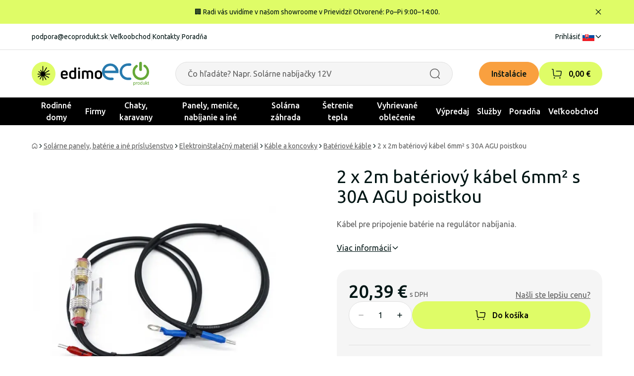

--- FILE ---
content_type: text/html; charset=utf-8
request_url: https://ecoprodukt.sk/p/78620-2-x-2m-bateriovy-kabel-6mm2-s-30a-agu-poistkou-18810
body_size: 37681
content:
<!DOCTYPE html><html lang="sk"><head><meta charSet="utf-8" data-next-head=""/><meta name="viewport" content="width=device-width, initial-scale=1, maximum-scale=1" data-next-head=""/><link rel="preconnect" href="https://ecoprodukt.sk/api-eshop/v1" data-next-head=""/><link rel="dns-prefetch" href="https://ecoprodukt.sk/api-eshop/v1" data-next-head=""/><link rel="apple-touch-icon" sizes="180x180" href="/apple-touch-icon.png" data-next-head=""/><link rel="icon" type="image/png" sizes="32x32" href="/favicon-32x32.png" data-next-head=""/><link rel="icon" type="image/png" sizes="16x16" href="/favicon-16x16.png" data-next-head=""/><link rel="manifest" href="/site.webmanifest" data-next-head=""/><link rel="mask-icon" href="/safari-pinned-tab.svg" color="#e54247" data-next-head=""/><meta property="og:type" content="website" data-next-head=""/><meta property="og:site_name" content="ecoprodukt" data-next-head=""/><title data-next-head="">2 x 2m batériový kábel 6mm² s 30A AGU poistkou | ecoprodukt</title><meta name="robots" content="index,follow" data-next-head=""/><meta name="description" content="Kábel pre pripojenie batérie na regulátor nabíjania." data-next-head=""/><meta property="og:title" content="2 x 2m batériový kábel 6mm² s 30A AGU poistkou | ecoprodukt" data-next-head=""/><meta property="og:description" content="Kábel pre pripojenie batérie na regulátor nabíjania." data-next-head=""/><meta property="og:url" content="https://ecoprodukt.sk/p/78620-2-x-2m-bateriovy-kabel-6mm2-s-30a-agu-poistkou-18810" data-next-head=""/><meta property="og:image" content="https://ecoprodukt.sk/image/product%2F54%2F59%2F42%2F78620-2-x-2m-bateriovy-kabel-6mm-s-30a-agu-poistkou-20241220162024.png?width=600&amp;height=600&amp;webp=0" data-next-head=""/><meta property="og:image:alt" content="2 x 2m batériový kábel 6mm² s 30A AGU poistkou" data-next-head=""/><meta property="og:image:width" content="600" data-next-head=""/><meta property="og:image:height" content="600" data-next-head=""/><link rel="canonical" href="https://ecoprodukt.sk/p/78620-2-x-2m-bateriovy-kabel-6mm2-s-30a-agu-poistkou-18810" data-next-head=""/><link rel="preload" as="image" href="https://ecoprodukt.sk/image/product%2F54%2F59%2F42%2F78620-2-x-2m-bateriovy-kabel-6mm-s-30a-agu-poistkou-20241220162024.png?webp=1" data-next-head=""/><meta name="facebook-domain-verification" content="pa960a98x8nbzdh2qfa5iu63ni1xq5"/><link rel="preload" href="/_next/static/media/70d2fd2b9078a5a3-s.p.woff2" as="font" type="font/woff2" crossorigin="anonymous" data-next-font="size-adjust"/><link rel="preload" href="/_next/static/media/3ecd40fce058ee61-s.p.woff2" as="font" type="font/woff2" crossorigin="anonymous" data-next-font="size-adjust"/><link rel="preload" href="/_next/static/media/33a864272e2b3e97-s.p.woff2" as="font" type="font/woff2" crossorigin="anonymous" data-next-font="size-adjust"/><link rel="preload" href="/_next/static/css/a7e8686e4be5efa1.css" as="style"/><link rel="stylesheet" href="/_next/static/css/a7e8686e4be5efa1.css" data-n-g=""/><link rel="preload" href="/_next/static/css/1c9351b93e2efe91.css" as="style"/><link rel="stylesheet" href="/_next/static/css/1c9351b93e2efe91.css" data-n-p=""/><noscript data-n-css=""></noscript><script defer="" nomodule="" src="/_next/static/chunks/polyfills-42372ed130431b0a.js"></script><script id="jquery" src="https://ajax.googleapis.com/ajax/libs/jquery/1.12.4/jquery.min.js" defer="" data-nscript="beforeInteractive"></script><script src="/_next/static/chunks/webpack-b5c3dd46ab126470.js" defer=""></script><script src="/_next/static/chunks/framework-52272d7256af7cd0.js" defer=""></script><script src="/_next/static/chunks/main-acb690185d6deb4f.js" defer=""></script><script src="/_next/static/chunks/pages/_app-a6788e81defedc2a.js" defer=""></script><script src="/_next/static/chunks/1626-19a442bb6b6b744d.js" defer=""></script><script src="/_next/static/chunks/3681-2ef726062a57d0c2.js" defer=""></script><script src="/_next/static/chunks/8481-85c48849a5679153.js" defer=""></script><script src="/_next/static/chunks/2701-e13ee6dabfc32b21.js" defer=""></script><script src="/_next/static/chunks/1180-705bfce9a422174e.js" defer=""></script><script src="/_next/static/chunks/4472-4b81fdccec181561.js" defer=""></script><script src="/_next/static/chunks/7752-6e916548edf2851c.js" defer=""></script><script src="/_next/static/chunks/pages/%5B...slug%5D-777e64e76af71282.js" defer=""></script><script src="/_next/static/JAEVyNAJxBwgFzq7UlMRY/_buildManifest.js" defer=""></script><script src="/_next/static/JAEVyNAJxBwgFzq7UlMRY/_ssgManifest.js" defer=""></script></head><body><noscript><iframe title="gtm" src="https://www.googletagmanager.com/ns.html?id=GTM-NLPT5FPQ" height="0" width="0" style="display:none;visibility:hidden"></iframe></noscript><div id="__next"><main class="__className_f4f80c"><div class="min-h-screen "><div class=" w-full bg-primary text-textPrimary text-sm py-2 sm:py-3 lg:py-1 "><div class="base-container flex flex-row items-center justify-between gap-4 md:min-h-8"><div class="text-sm w-full text-center pl-4"><div class="flex flex-col md:flex-row">
    <div class="w-full customArticleModifier">
        <p style="padding-top: 10px; padding-bottom: 10px;">🏢 Radi vás uvidíme v našom showroome v Prievidzi! Otvorené: Po–Pi 9:00–14:00.</p>
    </div>
</div></div><button class="ml-auto text-white rounded-4"><svg xmlns="http://www.w3.org/2000/svg" xml:space="preserve" style="enable-background:new 0 0 24 24" viewBox="0 0 24 24" width="16" height="16" class="ml-auto cursor-pointer text-textPrimary fill-current"><path d="M19.7 18.3c.4.4.4 1 0 1.4-.2.2-.4.3-.7.3s-.5-.1-.7-.3L12 13.4l-6.3 6.3c-.2.2-.4.3-.7.3s-.5-.1-.7-.3c-.4-.4-.4-1 0-1.4l6.3-6.3-6.3-6.3c-.4-.4-.4-1 0-1.4s1-.4 1.4 0l6.3 6.3 6.3-6.3c.4-.4 1-.4 1.4 0s.4 1 0 1.4L13.4 12z"></path></svg></button></div></div><header class="text-center sticky lg:static top-0 w-full z-50 delay-300
        translate-y-0 md:transform-none transition-all duration-300 ease-out bg-white "><div class="hidden lg:block border-b-1 border-border"><div class="flex flex-row items-center justify-between base-container text-sm py-4 "><div class="flex gap-2"><a class="hover:underline" href="/cdn-cgi/l/email-protection#97e7f8f3e7f8e5f6d7f2f4f8e7e5f8f3e2fce3b9e4fc"><span class="__cf_email__" data-cfemail="5c2c33382c332e3d1c393f332c2e3338293728722f37">[email&#160;protected]</span></a><span class="text-border">|</span><a class="hover:underline" href="https://ecoprodukt.sk/velkoobchod">Veľkoobchod</a><span class="text-border">|</span><a class="hover:underline" href="https://ecoprodukt.sk/kontakt">Kontakty</a><span class="text-border">|</span><a class="hover:underline" href="https://ecoprodukt.sk/poradna">Poradňa</a></div><div class="flex flex-row items-center gap-2"><a class="hover:underline" href="https://ecoprodukt.sk/login">Prihlásiť</a><span class="text-border">|</span><div class="relative"><button class="cursor-pointer flex flex-row items-center gap-1 z-50"><svg xmlns="http://www.w3.org/2000/svg" width="24" height="18"><path fill="#ee1c25" d="M0 0h24v18H0Z" data-name="Path 16"></path><path fill="#0b4ea2" d="M0 0h24v12H0Z" data-name="Path 17"></path><path fill="#fff" d="M0 0h24v6H0Z" data-name="Path 18"></path><path fill="#fff" d="M8.737 13.905c-1.613-.776-3.923-2.321-3.923-5.37s.15-4.44.15-4.44h7.551s.146 1.387.146 4.44-2.31 4.59-3.923 5.37" data-name="Path 19"></path><path fill="#ee1c25" d="M8.737 13.5c-1.481-.712-3.6-2.13-3.6-4.927S5.272 4.5 5.272 4.5h6.93s.131 1.275.131 4.073-2.115 4.215-3.6 4.927" data-name="Path 20"></path><path fill="#fff" d="M9.053 7.837a5.73 5.73 0 0 0 1.879-.21s-.015.251-.015.54.019.54.019.54a6.12 6.12 0 0 0-1.883-.214v1.545h-.63V8.493a6.109 6.109 0 0 0-1.879.214s.019-.251.019-.54-.019-.54-.019-.54a5.719 5.719 0 0 0 1.875.21v-.971a4.542 4.542 0 0 0-1.485.214s.019-.247.019-.54S6.934 6 6.934 6a4.442 4.442 0 0 0 1.485.214 8.535 8.535 0 0 0-.2-1.387s.371.026.518.026.517-.026.517-.026a8.535 8.535 0 0 0-.2 1.387A4.442 4.442 0 0 0 10.539 6s-.019.251-.019.54.019.54.019.54a4.463 4.463 0 0 0-1.489-.214v.971Z" data-name="Path 21"></path><path fill="#0b4ea2" d="M8.738 9.874c-.746 0-1.144 1.031-1.144 1.031a.921.921 0 0 0-.832-.487 1.167 1.167 0 0 0-.908.7 6.885 6.885 0 0 0 2.884 2.378 6.834 6.834 0 0 0 2.884-2.378c-.2-.337-.495-.7-.907-.7a.922.922 0 0 0-.833.487s-.394-1.031-1.144-1.031" data-name="Path 22"></path></svg><svg xmlns="http://www.w3.org/2000/svg" stroke-linecap="round" stroke-linejoin="round" viewBox="0 0 24 24" width="16" height="16" class="w-4 h-4 fill-none stroke-current stroke-2 duration-300 transition-transform rotate-90"><path d="m8.502 5 7 7-7 7"></path></svg></button></div></div></div></div><div class="base-container py-4 lg:py-6 flex flex-row items-center w-full max-lg:shadow-md "><div class="hidden lg:flex w-full gap-4 justify-between items-end"><a class="shrink-0 flex gap-6" href="https://ecoprodukt.sk/"><svg xmlns="http://www.w3.org/2000/svg" id="edimo_svg__edimo" viewBox="0 0 142.119 48" height="48"><defs><clipPath id="edimo_svg__clippath"><path d="M0 0h142.12v48H0z" style="fill:none;stroke-width:0"></path></clipPath><style>.edimo_svg__cls-3{stroke-width:0;fill:#000}</style></defs><g style="clip-path:url(#edimo_svg__clippath)"><g id="edimo_svg__Group_3597" data-name="Group 3597"><path id="edimo_svg__Path_959" d="M48 24.001c0 13.255-10.745 24-24 24s-24-10.745-24-24 10.745-24 24-24 24 10.745 24 24" data-name="Path 959" style="stroke-width:0;fill:#dffc67"></path><path id="edimo_svg__Path_960" d="M36.377 23.879h-8.474a.556.556 0 0 1-.542-.431.551.551 0 0 1 .262-.6l7.538-4.352a.824.824 0 0 0-.812-1.435l-7.38 4.261a.683.683 0 0 1-.836-.126l-.023-.024a.673.673 0 0 1-.1-.8l4.684-8.12a.819.819 0 0 0-.088-.955.827.827 0 0 0-1.338.128l-4.706 8.147a.628.628 0 0 1-.7.294.629.629 0 0 1-.47-.608V9.235a.825.825 0 0 0-1.649-.014v10.053a.656.656 0 0 1-1.221.326l-1.679-2.908a.824.824 0 0 0-1.435.812l1.765 3.057a.579.579 0 0 1-.079.685.583.583 0 0 1-.718.106l-3.72-2.148a.824.824 0 1 0-.827 1.426l3.82 2.205a.555.555 0 0 1 .264.606.56.56 0 0 1-.546.434h-4.865a.825.825 0 0 0-.014 1.649h4.874c.284 0 .535.186.618.458a.653.653 0 0 1-.3.756l-4.832 2.789a.891.891 0 0 0-.4.7v.025a.82.82 0 0 0 1.23.71l5.058-2.92a.478.478 0 0 1 .65.652l-3.147 5.458a.819.819 0 0 0 .088.955.828.828 0 0 0 1.339-.128l3.151-5.458a.531.531 0 0 1 .992.266v7.126a.825.825 0 0 0 1.649.014v-7.226a.422.422 0 0 1 .787-.213l3.836 6.644a.824.824 0 1 0 1.435-.812l-3.722-6.436a.592.592 0 0 1 .113-.733.585.585 0 0 1 .688-.075l7.258 4.19a.824.824 0 0 0 .827-1.426l-7.11-4.1a.641.641 0 0 1-.293-.741v-.009a.642.642 0 0 1 .614-.455h8.503a.825.825 0 1 0-.014-1.649" class="edimo_svg__cls-3" data-name="Path 960"></path><path id="edimo_svg__Path_961" d="M72.858 23.931v3.241c0 .3-.16.449-.481.449H62.62v.9c-.055.836.283 1.65.915 2.2a3.791 3.791 0 0 0 2.488.754 7.967 7.967 0 0 0 4.525-1.477.417.417 0 0 1 .642.1l1.316 1.765c.214.236.18.46-.1.674a10.18 10.18 0 0 1-6.515 2.215 7.768 7.768 0 0 1-4.991-1.621 5.578 5.578 0 0 1-2.038-4.637v-4.563a5.94 5.94 0 0 1 2.054-4.943 7.784 7.784 0 0 1 5.007-1.636 7.541 7.541 0 0 1 4.926 1.636 6.006 6.006 0 0 1 2.006 4.943m-3.626-.032a3.093 3.093 0 0 0-.931-2.472 3.512 3.512 0 0 0-2.375-.8c-2.205 0-3.307 1.091-3.306 3.274v.834h6.612v-.836Z" class="edimo_svg__cls-3" data-name="Path 961"></path><path id="edimo_svg__Path_962" d="M86.083 18.056v-6.162a.425.425 0 0 1 .481-.481h2.76a.425.425 0 0 1 .481.481v21.15a.522.522 0 0 1-.353.546 18.664 18.664 0 0 1-6.483 1.156 7.794 7.794 0 0 1-5.344-1.766 6.682 6.682 0 0 1-2.007-5.3v-3.526a6.5 6.5 0 0 1 1.958-4.942 7.014 7.014 0 0 1 5.039-1.861 8.672 8.672 0 0 1 3.467.706m-6.708 9.661a3.772 3.772 0 0 0 .947 2.872c.767.636 1.75.952 2.744.883a8.606 8.606 0 0 0 3.017-.449v-9.533a5.429 5.429 0 0 0-3.081-.835c-2.418 0-3.627 1.167-3.627 3.5v3.562Z" class="edimo_svg__cls-3" data-name="Path 962"></path><path id="edimo_svg__Path_963" d="M97.203 11.879c.396.394.61.935.594 1.493.015.562-.2 1.107-.594 1.508a2 2 0 0 1-1.492.61 2.083 2.083 0 0 1-2.118-2.118 2 2 0 0 1 .61-1.493 2.075 2.075 0 0 1 1.509-.594 2.024 2.024 0 0 1 1.492.594m-.112 22.483h-2.793a.426.426 0 0 1-.482-.481V18.185c0-.3.16-.45.482-.45h2.793a.4.4 0 0 1 .449.45V33.88c0 .321-.15.481-.449.481" class="edimo_svg__cls-3" data-name="Path 963"></path><path id="edimo_svg__Path_964" d="M112.399 18.827a9.083 9.083 0 0 1 4.846-1.476 7.015 7.015 0 0 1 5.007 1.781 6.6 6.6 0 0 1 1.893 5.055v9.693c0 .32-.15.481-.449.481h-2.792c-.3 0-.449-.16-.449-.481v-9.821c0-2.225-1.102-3.338-3.306-3.338-1-.02-1.983.258-2.824.8.278.839.42 1.717.417 2.6v9.759a.426.426 0 0 1-.482.481h-2.76a.425.425 0 0 1-.481-.481v-9.821c0-2.247-1.06-3.37-3.178-3.371a8.955 8.955 0 0 0-2.568.354V33.88a.425.425 0 0 1-.481.481h-2.76a.426.426 0 0 1-.481-.481v-14.7a.579.579 0 0 1 .386-.578 14.335 14.335 0 0 1 5.809-1.252 7.342 7.342 0 0 1 4.653 1.476" class="edimo_svg__cls-3" data-name="Path 964"></path><path id="edimo_svg__Path_965" d="M142.12 28.263a5.98 5.98 0 0 1-1.99 4.734 8.985 8.985 0 0 1-10.655 0 5.98 5.98 0 0 1-1.99-4.734v-4.3a6.17 6.17 0 0 1 1.99-4.814 8.8 8.8 0 0 1 10.655 0 6.169 6.169 0 0 1 1.99 4.815v4.299Zm-10.88 0c0 2.097 1.188 3.146 3.563 3.146a3.9 3.9 0 0 0 2.647-.8c.64-.605.975-1.465.915-2.343v-4.3a3.118 3.118 0 0 0-.931-2.423 4.556 4.556 0 0 0-5.28-.016 3.136 3.136 0 0 0-.915 2.439l.001 4.297Z" class="edimo_svg__cls-3" data-name="Path 965"></path></g></g></svg><svg xmlns="http://www.w3.org/2000/svg" id="ecoprodukt_svg__Layer_1" data-name="Layer 1" viewBox="0 0 95.223 48" height="48"><defs><style>.ecoprodukt_svg__cls-1,.ecoprodukt_svg__cls-2{fill:#65a837;stroke-width:0}.ecoprodukt_svg__cls-2{fill:#277aae}</style></defs><g id="ecoprodukt_svg__ecoprodukt"><g id="ecoprodukt_svg__Group_3589" data-name="Group 3589"><g id="ecoprodukt_svg__Group_3580" data-name="Group 3580"><g id="ecoprodukt_svg__Group_3579" data-name="Group 3579"><g id="ecoprodukt_svg__Group_3572" data-name="Group 3572"><path id="ecoprodukt_svg__Path_947" d="M66.907 43.654c0 .219-.023.437-.068.651-.04.204-.112.4-.211.583-.09.167-.22.31-.378.417a.974.974 0 0 1-.558.156 1.131 1.131 0 0 1-.671-.23 3.7 3.7 0 0 1-.676-.66v-1.863c.12-.152.25-.295.388-.43.108-.105.225-.199.351-.28.102-.068.213-.12.33-.157a1.1 1.1 0 0 1 .33-.05.966.966 0 0 1 .562.156c.151.108.274.25.357.417.094.189.158.391.189.6.037.23.056.462.055.694v-.004Zm.891-.1a4.323 4.323 0 0 0-.105-.966 2.422 2.422 0 0 0-.33-.8 1.654 1.654 0 0 0-.585-.54 1.914 1.914 0 0 0-1.727.016 2.608 2.608 0 0 0-.4.27 4.91 4.91 0 0 0-.411.38v-.63a.12.12 0 0 0-.084-.126.4.4 0 0 0-.117-.029 1.59 1.59 0 0 0-.18-.007c-.06 0-.118.002-.177.007a.41.41 0 0 0-.119.03.123.123 0 0 0-.062.05.162.162 0 0 0-.016.075v6.544c0 .026.005.051.018.074.016.024.04.042.067.051a.548.548 0 0 0 .133.033c.14.015.282.015.422 0a.509.509 0 0 0 .131-.032.157.157 0 0 0 .067-.052.127.127 0 0 0 .02-.074v-2.34c.126.122.243.228.354.318.104.086.217.161.336.225.11.058.226.102.347.13.126.028.255.042.384.041.3.006.598-.057.87-.184.251-.122.47-.302.637-.526.182-.249.315-.53.391-.83.092-.36.137-.729.133-1.1l.003-.008Z" class="ecoprodukt_svg__cls-1" data-name="Path 947"></path></g><g id="ecoprodukt_svg__Group_3573" data-name="Group 3573"><path id="ecoprodukt_svg__Path_948" d="M71.581 41.593v.192a.488.488 0 0 1-.02.123.174.174 0 0 1-.041.067.088.088 0 0 1-.064.023.291.291 0 0 1-.1-.023 2.308 2.308 0 0 0-.3-.09.958.958 0 0 0-.2-.02.656.656 0 0 0-.255.05 1 1 0 0 0-.263.173 2.175 2.175 0 0 0-.289.317 7.518 7.518 0 0 0-.333.485v3.083a.117.117 0 0 1-.02.07.166.166 0 0 1-.068.05.5.5 0 0 1-.13.03c-.14.014-.282.014-.422 0a.544.544 0 0 1-.133-.03.141.141 0 0 1-.067-.05.129.129 0 0 1-.018-.07v-4.687a.15.15 0 0 1 .015-.07.125.125 0 0 1 .062-.05.347.347 0 0 1 .12-.034c.048-.005.112-.007.192-.007s.14 0 .191.007a.3.3 0 0 1 .116.032c.024.012.044.03.059.052a.129.129 0 0 1 .018.071v.681c.109-.163.23-.317.363-.46a1.94 1.94 0 0 1 .32-.278 1 1 0 0 1 .6-.179c.17 0 .339.029.5.083a.4.4 0 0 1 .107.051.157.157 0 0 1 .041.051c.02.053.03.11.029.166v.19l-.01.001Z" class="ecoprodukt_svg__cls-1" data-name="Path 948"></path></g><g id="ecoprodukt_svg__Group_3574" data-name="Group 3574"><path id="ecoprodukt_svg__Path_949" d="M75.61 43.635a3.1 3.1 0 0 1-.083.746c-.049.21-.138.407-.263.582a1.218 1.218 0 0 1-.456.381c-.206.094-.43.14-.657.135a1.468 1.468 0 0 1-.694-.148 1.2 1.2 0 0 1-.443-.4 1.72 1.72 0 0 1-.236-.59 3.521 3.521 0 0 1-.071-.725 2.958 2.958 0 0 1 .087-.738c.052-.21.142-.409.266-.586.117-.163.273-.295.454-.383.206-.095.432-.14.659-.135.24-.008.478.043.694.15.18.092.33.23.44.4.114.181.193.382.235.593.048.236.071.477.07.718h-.002Zm.892-.057a3.636 3.636 0 0 0-.143-1.057 2.145 2.145 0 0 0-.43-.8 1.834 1.834 0 0 0-.715-.5 2.7 2.7 0 0 0-1.008-.17 2.627 2.627 0 0 0-1.047.191c-.288.12-.544.305-.748.541a2.334 2.334 0 0 0-.448.83 3.566 3.566 0 0 0-.148 1.055c-.005.359.043.717.141 1.062.083.294.229.567.427.8.195.222.441.393.717.5a2.7 2.7 0 0 0 1.007.172c.358.006.713-.062 1.044-.2.288-.122.545-.308.75-.544.205-.243.358-.525.45-.83a3.5 3.5 0 0 0 .151-1.055v.005Z" class="ecoprodukt_svg__cls-1" data-name="Path 949"></path></g><g id="ecoprodukt_svg__Group_3575" data-name="Group 3575"><path id="ecoprodukt_svg__Path_950" d="M80.672 44.55a4.136 4.136 0 0 1-.385.429c-.107.105-.224.2-.349.285a1.154 1.154 0 0 1-.656.2.948.948 0 0 1-.562-.159 1.154 1.154 0 0 1-.359-.422 2 2 0 0 1-.19-.6 4.33 4.33 0 0 1-.055-.693c0-.22.022-.44.065-.656.038-.202.109-.397.208-.578a1.2 1.2 0 0 1 .372-.412.965.965 0 0 1 .558-.156c.244.003.482.083.679.227.254.188.48.41.674.66v1.875Zm.865-5.514a.125.125 0 0 0-.023-.069.153.153 0 0 0-.071-.053.652.652 0 0 0-.13-.031 1.559 1.559 0 0 0-.213-.012 1.46 1.46 0 0 0-.205.012.785.785 0 0 0-.133.031.123.123 0 0 0-.07.053.144.144 0 0 0-.018.069v2.724a2.655 2.655 0 0 0-.674-.529 1.588 1.588 0 0 0-.753-.179c-.3-.006-.6.057-.872.184-.25.123-.468.304-.633.529-.18.25-.31.532-.384.83-.09.357-.134.723-.13 1.091-.002.326.031.652.1.971a2.4 2.4 0 0 0 .332.8c.15.227.352.412.591.541.27.14.573.21.878.2.306.002.607-.075.873-.225.287-.166.546-.377.768-.624v.62c0 .026.006.051.02.073.017.023.04.04.067.049.04.014.08.024.121.029.06.008.121.011.182.01.06 0 .119-.002.178-.01a.514.514 0 0 0 .116-.029.118.118 0 0 0 .062-.049.143.143 0 0 0 .019-.073l.002-6.933Z" class="ecoprodukt_svg__cls-1" data-name="Path 950"></path></g><g id="ecoprodukt_svg__Group_3576" data-name="Group 3576"><path id="ecoprodukt_svg__Path_951" d="M86.893 45.973a.133.133 0 0 1-.017.069.147.147 0 0 1-.066.05.486.486 0 0 1-.122.031c-.061.008-.123.011-.184.01a1.443 1.443 0 0 1-.2-.01.457.457 0 0 1-.121-.031.126.126 0 0 1-.059-.05.144.144 0 0 1-.015-.069v-.618c-.224.26-.492.478-.792.645a1.7 1.7 0 0 1-.79.2 1.806 1.806 0 0 1-.789-.156 1.393 1.393 0 0 1-.518-.425 1.71 1.71 0 0 1-.284-.625 3.749 3.749 0 0 1-.086-.867v-2.841c0-.025.005-.049.018-.07a.148.148 0 0 1 .07-.051.419.419 0 0 1 .135-.033c.055-.005.125-.007.208-.007s.153 0 .208.007c.046.003.09.014.133.032.027.011.052.029.07.052.014.02.021.046.02.071v2.727c-.005.221.015.443.061.659.033.15.094.294.181.422.08.115.186.208.31.272a.946.946 0 0 0 .437.1 1.1 1.1 0 0 0 .643-.23c.255-.193.483-.419.679-.671v-3.28c0-.025.005-.049.018-.07a.148.148 0 0 1 .07-.051.423.423 0 0 1 .133-.033c.053-.005.124-.007.21-.007s.153 0 .208.007a.369.369 0 0 1 .13.032c.027.012.051.03.071.052.015.02.023.046.022.071l.008 4.686Z" class="ecoprodukt_svg__cls-1" data-name="Path 951"></path></g><g id="ecoprodukt_svg__Group_3577" data-name="Group 3577"><path id="ecoprodukt_svg__Path_952" d="M92.083 45.967a.127.127 0 0 1-.02.074.15.15 0 0 1-.07.051.555.555 0 0 1-.138.032 2.87 2.87 0 0 1-.455 0 .8.8 0 0 1-.153-.027.255.255 0 0 1-.1-.052.41.41 0 0 1-.069-.081l-1.979-2.593v2.6a.117.117 0 0 1-.02.069.167.167 0 0 1-.067.05.511.511 0 0 1-.131.031 1.7 1.7 0 0 1-.214.01 1.644 1.644 0 0 1-.207-.01.55.55 0 0 1-.133-.031.14.14 0 0 1-.067-.05.128.128 0 0 1-.017-.069v-6.955a.139.139 0 0 1 .017-.073.13.13 0 0 1 .067-.052.48.48 0 0 1 .133-.032c.07-.008.139-.01.208-.01a1.77 1.77 0 0 1 .214.01.447.447 0 0 1 .13.031c.027.011.05.03.067.053.014.022.02.047.02.073v4.238l1.77-1.946a.446.446 0 0 1 .2-.143c.05-.018.1-.029.153-.033.06-.005.131-.007.214-.007s.159 0 .219.007a.658.658 0 0 1 .143.027c.03.008.057.024.078.047a.11.11 0 0 1 .023.076.258.258 0 0 1-.034.126.743.743 0 0 1-.112.145l-1.7 1.7 1.907 2.473c.037.045.07.093.1.143a.22.22 0 0 1 .028.1l-.005-.002Z" class="ecoprodukt_svg__cls-1" data-name="Path 952"></path></g><g id="ecoprodukt_svg__Group_3578" data-name="Group 3578"><path id="ecoprodukt_svg__Path_953" d="M95.222 45.629c.002.08-.004.16-.02.239a.259.259 0 0 1-.062.131.416.416 0 0 1-.125.078 1.1 1.1 0 0 1-.191.061 3.218 3.218 0 0 1-.226.038c-.08.01-.16.015-.24.015a1.779 1.779 0 0 1-.625-.1 1.012 1.012 0 0 1-.427-.291 1.211 1.211 0 0 1-.242-.5 2.958 2.958 0 0 1-.076-.7v-2.736h-.656a.139.139 0 0 1-.125-.084.578.578 0 0 1-.048-.271c0-.056.004-.111.013-.166a.492.492 0 0 1 .035-.112.126.126 0 0 1 .054-.061.154.154 0 0 1 .076-.019h.651v-1.114c0-.024.006-.047.018-.068a.149.149 0 0 1 .067-.055.44.44 0 0 1 .133-.034 1.972 1.972 0 0 1 .421 0c.045.004.09.015.131.034.026.013.05.032.067.055.013.02.02.043.02.067v1.114h1.2a.132.132 0 0 1 .128.081.356.356 0 0 1 .034.112c.008.055.01.11.01.166a.591.591 0 0 1-.046.271.14.14 0 0 1-.126.084h-1.2v2.613c-.015.252.034.504.143.731a.54.54 0 0 0 .513.248c.072 0 .143-.01.213-.027.1-.025.197-.059.291-.1a.241.241 0 0 1 .094-.023c.017 0 .034.004.049.012.018.012.031.03.037.05.01.033.018.066.023.1a.947.947 0 0 1 .01.156l.004.005Z" class="ecoprodukt_svg__cls-1" data-name="Path 953"></path></g></g></g><g id="ecoprodukt_svg__Group_3588" data-name="Group 3588"><g id="ecoprodukt_svg__Group_3587" data-name="Group 3587"><g id="ecoprodukt_svg__Group_3586" data-name="Group 3586"><g id="ecoprodukt_svg__Group_3581" data-name="Group 3581"><path id="ecoprodukt_svg__Path_954" d="M90.596 8.663c6.37 6.66 6.134 17.224-.526 23.595-.275.263-.56.516-.852.76a15.645 15.645 0 0 1-10.144 3.862c-8.725.089-14.435-5.024-16.555-11.451a18.7 18.7 0 0 1 .483-11.871 16.093 16.093 0 0 1 4.48-6.073c.484-.419 1.4-1.314 2.073-1.379a2.545 2.545 0 0 1 2.831 2.829 3.047 3.047 0 0 1-1.379 2.073 11.325 11.325 0 0 0-4.21 7.314 11.854 11.854 0 0 0 4.685 11.315 11.011 11.011 0 0 0 5.871 2.274 11.153 11.153 0 0 0 8.346-2.347 11.494 11.494 0 0 0 4.278-6.346 11.966 11.966 0 0 0-4.83-12.968c-.581-.4-1.154-.7-1.307-1.314-.257-.968-.12-.927-.071-1.242a2.548 2.548 0 0 1 2.692-2c1.4-.008 3.274 2.073 4.137 2.968l-.002.001Z" class="ecoprodukt_svg__cls-1" data-name="Path 954"></path></g><g id="ecoprodukt_svg__Group_3582" data-name="Group 3582"><path id="ecoprodukt_svg__Path_955" d="M80.389 1.074c.467.725.419 2.243.419 3.862v8.484c0 1.313.1 3.08-.346 3.862-1.08 1.911-4.193 1.45-4.967-.137a12.147 12.147 0 0 1-.275-3.863V5.139c0-.935-.153-3.064.347-3.935a2.63 2.63 0 0 1 1.935-1.17 3.042 3.042 0 0 1 2.9 1.032l-.013.008Z" class="ecoprodukt_svg__cls-1" data-name="Path 955"></path></g><g id="ecoprodukt_svg__Group_3583" data-name="Group 3583"><path id="ecoprodukt_svg__Path_956" d="M57.656 3.283A2.581 2.581 0 0 1 59.24 6.25c-.5 2.791-5.585 1.565-8.487 1.935-1.881.202-3.67.92-5.17 2.073a11.3 11.3 0 0 0-4.9 9.588 11.656 11.656 0 0 0 4.9 9.661 12.95 12.95 0 0 0 5.1 2.136 25.39 25.39 0 0 0 3.452.073c2.307 0 4.516-.218 5.033 1.726.758 2.854-1.726 3.233-4.21 3.242-1.525.007-3.1.048-4.347-.074a15.654 15.654 0 0 1-11.588-6.621 15.918 15.918 0 0 1-2.9-6.209 16.86 16.86 0 0 1 3.179-14.207 17.324 17.324 0 0 1 4.83-4.274 17.2 17.2 0 0 1 7.178-2.073c1.2-.081 5.048-.419 6.346.074v-.017Z" class="ecoprodukt_svg__cls-2" data-name="Path 956"></path></g><g id="ecoprodukt_svg__Group_3585" data-name="Group 3585"><g id="ecoprodukt_svg__Group_3584" data-name="Group 3584"><path id="ecoprodukt_svg__Path_957" d="M5.191 17.77c1.235-5.16 5.081-9.127 10.84-9.523 6.597-.455 10.395 4.123 11.587 9.523H5.191m28.153-.4a15.225 15.225 0 0 0-2.21-5.726 16.216 16.216 0 0 0-15.661-8.215 16.432 16.432 0 0 0-12 6.418A17.123 17.123 0 0 0 .434 24.056c.982 4.41 3.76 8.21 7.664 10.484a15.71 15.71 0 0 0 6.83 2.274c2.249.218 7.153.524 8.144-.831.568-1.038.54-2.3-.074-3.313-.919-1.137-3.734-.758-6-.758a13.206 13.206 0 0 1-5.662-1.314c-3.288-1.718-4.958-3.831-6.071-7.8 9.338.041 18.846-.081 28.079.071-.13-1.821.169-3.717 0-5.515v.016Z" class="ecoprodukt_svg__cls-2" data-name="Path 957"></path></g></g></g></g></g></g></g></svg></a><div class="flex flex-col-reverse xl:flex-row flex-grow justify-center items-center gap-2 xl:gap-6"><div class="md:min-w-[420px] w-full relative rounded-4 group hidden lg:block max-w-[560px]"><form><label class="relative flex
      flex-col md:flex-col md:items-start
      "><input class="placeholder:text-sm placeholder:text-textSecondary
          placeholder:md:text-base rounded-full border-1 border-border  h-12 w-full py-2 px-4
        text-textPrimary read-only:text-opacity-40 read-only:select-none  read-only:cursor-not-allowed
        read-only:pointer-events-none bg-background  group-focus-within:outline-none pl-6 pr-12 transition-colors 
           " placeholder="Čo hľadáte? Napr. Solárne nabíjačky 12V" type="text" value=""/></label></form><button class="absolute right-6 top-1/2 -translate-y-1/2 hover:-translate-y-1/2"><svg xmlns="http://www.w3.org/2000/svg" viewBox="0 0 24 24" width="24" height="24" class="w-5 h-5 lg:w-6 lg:h-6 transition-colors fill-current  text-textSecondary group-focus-within:text-textPrimary"><path d="m21.911 21.08-3.138-3.13a9.69 9.69 0 0 0 2.573-6.572c0-5.37-4.37-9.739-9.74-9.739s-9.738 4.369-9.738 9.739 4.369 9.74 9.739 9.74a9.685 9.685 0 0 0 6.074-2.14l3.172 3.165a.748.748 0 0 0 1.06-.002.75.75 0 0 0-.002-1.06ZM3.368 11.378c0-4.543 3.696-8.239 8.239-8.239 4.542 0 8.239 3.696 8.239 8.239s-3.697 8.24-8.24 8.24c-4.542 0-8.238-3.697-8.238-8.24"></path></svg></button></div></div><div class="hidden xl:block"><a target="_blank" href="/instalacie" class="rounded-full flex 
   justify-center 
  items-center min-h-12 px-6 py-2 cursor-pointer transform duration-300
  
  font-medium
  bg-transparent text-textPrimary border-1 border-border disabled:bg-lightLightGray disabled:bg-opacity-100 hover:underline  !bg-[#F9A03F] !text-[#001514] !border-[#F9A03F]">Inštalácie</a></div><div class="flex flex-row justify-end items-center gap-3"><div class="relative hidden md:flex flex-row items-center group duration-300 transition-colors bg-primary rounded-full w-fit "><a class="flex flex-row items-center pl-3 pr-6" href="https://ecoprodukt.sk/cart"><div class="relative scale-90 md:scale-100 w-12 h-12 p-3 group
      false
       " role="button" tabindex="0"><svg xmlns="http://www.w3.org/2000/svg" viewBox="0 0 24 24" width="24" height="24" class="fill-current"><path d="m21.977 8.489-.95 6.559a2.562 2.562 0 0 1-2.525 2.188H7.585a2.563 2.563 0 0 1-2.54-2.341L4.131 4l-1.509-.26a.75.75 0 0 1 .256-1.48l2.08.36c.336.06.59.337.62.677l.963 11.474c.044.542.503.965 1.046.965h10.914c.52 0 .968-.387 1.042-.902l.95-6.56a.593.593 0 0 0-.502-.669c-.191-.002-5.394-.005-8.827-.005a.75.75 0 0 1 0-1.5c8.948 0 8.985.007 9.085.028 1.099.16 1.892 1.221 1.728 2.36ZM7.154 19.2a1.295 1.295 0 1 0 1.294 1.294c0-.714-.58-1.294-1.294-1.294m11.28 0c-.71 0-1.291.58-1.293 1.294a1.295 1.295 0 0 0 2.588 0c0-.714-.58-1.294-1.294-1.294"></path></svg></div><div class="hidden lg:block"><span class="whitespace-nowrap font-medium text-black">0,00 €</span></div></a></div></div></div><div class="flex lg:hidden flex-col gap-4 w-full"><div class="flex flex-row items-center justify-between"><div class="flex flex-row items-center gap-4 flex-1"><div class="hamburger z-100"><input type="checkbox"/><div class="hamburger-children"></div><svg xmlns="http://www.w3.org/2000/svg" viewBox="0 0 24 24" class="w-6 h-6 fill-current"><path d="M21 5.75H3a.75.75 0 0 1 0-1.5h18a.75.75 0 0 1 0 1.5m.75 6.25a.75.75 0 0 0-.75-.75H3a.75.75 0 0 0 0 1.5h18a.75.75 0 0 0 .75-.75m0 7a.75.75 0 0 0-.75-.75H3a.75.75 0 0 0 0 1.5h18a.75.75 0 0 0 .75-.75"></path></svg></div><div class="flex flex-row items-center gap-3 mr-auto"><a class="shrink-0 flex flex-grow gap-4" href="https://ecoprodukt.sk/"><svg xmlns="http://www.w3.org/2000/svg" width="40" height="40" data-name="Group 4132"><g data-name="Group 4133"><path fill="#dffc67" d="M40 20.001a20 20 0 1 1-20-20 20 20 0 0 1 20 20" data-name="Path 959"></path><path d="M30.314 19.9H23.25a.463.463 0 0 1-.451-.359.459.459 0 0 1 .218-.5l6.281-3.627a.689.689 0 1 0-.677-1.2l-6.15 3.551a.569.569 0 0 1-.7-.105l-.019-.02a.561.561 0 0 1-.085-.67l3.906-6.765a.683.683 0 0 0-.073-.8.69.69 0 0 0-1.115.107l-3.922 6.792a.523.523 0 0 1-.584.245.524.524 0 0 1-.392-.507V7.696a.687.687 0 1 0-1.374-.011v8.377a.543.543 0 0 1-.392.522.547.547 0 0 1-.626-.252l-1.4-2.423a.689.689 0 1 0-1.2.677l1.471 2.547a.482.482 0 0 1-.066.571.486.486 0 0 1-.6.089l-3.1-1.79a.687.687 0 1 0-.689 1.189l3.183 1.838a.463.463 0 0 1 .22.505.467.467 0 0 1-.455.362h-4.041a.687.687 0 1 0-.012 1.374h4.062a.538.538 0 0 1 .515.381.544.544 0 0 1-.249.63l-4.026 2.325a.743.743 0 0 0-.335.58v.016a.683.683 0 0 0 1.025.592l4.215-2.434a.4.4 0 0 1 .471.056.4.4 0 0 1 .07.488l-2.622 4.548a.682.682 0 0 0 .073.8.69.69 0 0 0 1.115-.107l2.63-4.548a.442.442 0 0 1 .493-.207.443.443 0 0 1 .332.428v5.939a.687.687 0 1 0 1.374.012v-6.017a.352.352 0 0 1 .656-.177l3.2 5.537a.689.689 0 1 0 1.2-.677l-3.1-5.364a.494.494 0 0 1 .094-.611.488.488 0 0 1 .573-.063l6.048 3.492a.687.687 0 1 0 .689-1.189l-5.925-3.421a.534.534 0 0 1-.244-.617v-.008a.535.535 0 0 1 .512-.379h7.076a.687.687 0 1 0-.012-1.374" data-name="Path 960"></path></g></svg><svg xmlns="http://www.w3.org/2000/svg" id="ecoprodukt_svg__Layer_1" data-name="Layer 1" viewBox="0 0 95.223 48" height="40"><defs><style>.ecoprodukt_svg__cls-1,.ecoprodukt_svg__cls-2{fill:#65a837;stroke-width:0}.ecoprodukt_svg__cls-2{fill:#277aae}</style></defs><g id="ecoprodukt_svg__ecoprodukt"><g id="ecoprodukt_svg__Group_3589" data-name="Group 3589"><g id="ecoprodukt_svg__Group_3580" data-name="Group 3580"><g id="ecoprodukt_svg__Group_3579" data-name="Group 3579"><g id="ecoprodukt_svg__Group_3572" data-name="Group 3572"><path id="ecoprodukt_svg__Path_947" d="M66.907 43.654c0 .219-.023.437-.068.651-.04.204-.112.4-.211.583-.09.167-.22.31-.378.417a.974.974 0 0 1-.558.156 1.131 1.131 0 0 1-.671-.23 3.7 3.7 0 0 1-.676-.66v-1.863c.12-.152.25-.295.388-.43.108-.105.225-.199.351-.28.102-.068.213-.12.33-.157a1.1 1.1 0 0 1 .33-.05.966.966 0 0 1 .562.156c.151.108.274.25.357.417.094.189.158.391.189.6.037.23.056.462.055.694v-.004Zm.891-.1a4.323 4.323 0 0 0-.105-.966 2.422 2.422 0 0 0-.33-.8 1.654 1.654 0 0 0-.585-.54 1.914 1.914 0 0 0-1.727.016 2.608 2.608 0 0 0-.4.27 4.91 4.91 0 0 0-.411.38v-.63a.12.12 0 0 0-.084-.126.4.4 0 0 0-.117-.029 1.59 1.59 0 0 0-.18-.007c-.06 0-.118.002-.177.007a.41.41 0 0 0-.119.03.123.123 0 0 0-.062.05.162.162 0 0 0-.016.075v6.544c0 .026.005.051.018.074.016.024.04.042.067.051a.548.548 0 0 0 .133.033c.14.015.282.015.422 0a.509.509 0 0 0 .131-.032.157.157 0 0 0 .067-.052.127.127 0 0 0 .02-.074v-2.34c.126.122.243.228.354.318.104.086.217.161.336.225.11.058.226.102.347.13.126.028.255.042.384.041.3.006.598-.057.87-.184.251-.122.47-.302.637-.526.182-.249.315-.53.391-.83.092-.36.137-.729.133-1.1l.003-.008Z" class="ecoprodukt_svg__cls-1" data-name="Path 947"></path></g><g id="ecoprodukt_svg__Group_3573" data-name="Group 3573"><path id="ecoprodukt_svg__Path_948" d="M71.581 41.593v.192a.488.488 0 0 1-.02.123.174.174 0 0 1-.041.067.088.088 0 0 1-.064.023.291.291 0 0 1-.1-.023 2.308 2.308 0 0 0-.3-.09.958.958 0 0 0-.2-.02.656.656 0 0 0-.255.05 1 1 0 0 0-.263.173 2.175 2.175 0 0 0-.289.317 7.518 7.518 0 0 0-.333.485v3.083a.117.117 0 0 1-.02.07.166.166 0 0 1-.068.05.5.5 0 0 1-.13.03c-.14.014-.282.014-.422 0a.544.544 0 0 1-.133-.03.141.141 0 0 1-.067-.05.129.129 0 0 1-.018-.07v-4.687a.15.15 0 0 1 .015-.07.125.125 0 0 1 .062-.05.347.347 0 0 1 .12-.034c.048-.005.112-.007.192-.007s.14 0 .191.007a.3.3 0 0 1 .116.032c.024.012.044.03.059.052a.129.129 0 0 1 .018.071v.681c.109-.163.23-.317.363-.46a1.94 1.94 0 0 1 .32-.278 1 1 0 0 1 .6-.179c.17 0 .339.029.5.083a.4.4 0 0 1 .107.051.157.157 0 0 1 .041.051c.02.053.03.11.029.166v.19l-.01.001Z" class="ecoprodukt_svg__cls-1" data-name="Path 948"></path></g><g id="ecoprodukt_svg__Group_3574" data-name="Group 3574"><path id="ecoprodukt_svg__Path_949" d="M75.61 43.635a3.1 3.1 0 0 1-.083.746c-.049.21-.138.407-.263.582a1.218 1.218 0 0 1-.456.381c-.206.094-.43.14-.657.135a1.468 1.468 0 0 1-.694-.148 1.2 1.2 0 0 1-.443-.4 1.72 1.72 0 0 1-.236-.59 3.521 3.521 0 0 1-.071-.725 2.958 2.958 0 0 1 .087-.738c.052-.21.142-.409.266-.586.117-.163.273-.295.454-.383.206-.095.432-.14.659-.135.24-.008.478.043.694.15.18.092.33.23.44.4.114.181.193.382.235.593.048.236.071.477.07.718h-.002Zm.892-.057a3.636 3.636 0 0 0-.143-1.057 2.145 2.145 0 0 0-.43-.8 1.834 1.834 0 0 0-.715-.5 2.7 2.7 0 0 0-1.008-.17 2.627 2.627 0 0 0-1.047.191c-.288.12-.544.305-.748.541a2.334 2.334 0 0 0-.448.83 3.566 3.566 0 0 0-.148 1.055c-.005.359.043.717.141 1.062.083.294.229.567.427.8.195.222.441.393.717.5a2.7 2.7 0 0 0 1.007.172c.358.006.713-.062 1.044-.2.288-.122.545-.308.75-.544.205-.243.358-.525.45-.83a3.5 3.5 0 0 0 .151-1.055v.005Z" class="ecoprodukt_svg__cls-1" data-name="Path 949"></path></g><g id="ecoprodukt_svg__Group_3575" data-name="Group 3575"><path id="ecoprodukt_svg__Path_950" d="M80.672 44.55a4.136 4.136 0 0 1-.385.429c-.107.105-.224.2-.349.285a1.154 1.154 0 0 1-.656.2.948.948 0 0 1-.562-.159 1.154 1.154 0 0 1-.359-.422 2 2 0 0 1-.19-.6 4.33 4.33 0 0 1-.055-.693c0-.22.022-.44.065-.656.038-.202.109-.397.208-.578a1.2 1.2 0 0 1 .372-.412.965.965 0 0 1 .558-.156c.244.003.482.083.679.227.254.188.48.41.674.66v1.875Zm.865-5.514a.125.125 0 0 0-.023-.069.153.153 0 0 0-.071-.053.652.652 0 0 0-.13-.031 1.559 1.559 0 0 0-.213-.012 1.46 1.46 0 0 0-.205.012.785.785 0 0 0-.133.031.123.123 0 0 0-.07.053.144.144 0 0 0-.018.069v2.724a2.655 2.655 0 0 0-.674-.529 1.588 1.588 0 0 0-.753-.179c-.3-.006-.6.057-.872.184-.25.123-.468.304-.633.529-.18.25-.31.532-.384.83-.09.357-.134.723-.13 1.091-.002.326.031.652.1.971a2.4 2.4 0 0 0 .332.8c.15.227.352.412.591.541.27.14.573.21.878.2.306.002.607-.075.873-.225.287-.166.546-.377.768-.624v.62c0 .026.006.051.02.073.017.023.04.04.067.049.04.014.08.024.121.029.06.008.121.011.182.01.06 0 .119-.002.178-.01a.514.514 0 0 0 .116-.029.118.118 0 0 0 .062-.049.143.143 0 0 0 .019-.073l.002-6.933Z" class="ecoprodukt_svg__cls-1" data-name="Path 950"></path></g><g id="ecoprodukt_svg__Group_3576" data-name="Group 3576"><path id="ecoprodukt_svg__Path_951" d="M86.893 45.973a.133.133 0 0 1-.017.069.147.147 0 0 1-.066.05.486.486 0 0 1-.122.031c-.061.008-.123.011-.184.01a1.443 1.443 0 0 1-.2-.01.457.457 0 0 1-.121-.031.126.126 0 0 1-.059-.05.144.144 0 0 1-.015-.069v-.618c-.224.26-.492.478-.792.645a1.7 1.7 0 0 1-.79.2 1.806 1.806 0 0 1-.789-.156 1.393 1.393 0 0 1-.518-.425 1.71 1.71 0 0 1-.284-.625 3.749 3.749 0 0 1-.086-.867v-2.841c0-.025.005-.049.018-.07a.148.148 0 0 1 .07-.051.419.419 0 0 1 .135-.033c.055-.005.125-.007.208-.007s.153 0 .208.007c.046.003.09.014.133.032.027.011.052.029.07.052.014.02.021.046.02.071v2.727c-.005.221.015.443.061.659.033.15.094.294.181.422.08.115.186.208.31.272a.946.946 0 0 0 .437.1 1.1 1.1 0 0 0 .643-.23c.255-.193.483-.419.679-.671v-3.28c0-.025.005-.049.018-.07a.148.148 0 0 1 .07-.051.423.423 0 0 1 .133-.033c.053-.005.124-.007.21-.007s.153 0 .208.007a.369.369 0 0 1 .13.032c.027.012.051.03.071.052.015.02.023.046.022.071l.008 4.686Z" class="ecoprodukt_svg__cls-1" data-name="Path 951"></path></g><g id="ecoprodukt_svg__Group_3577" data-name="Group 3577"><path id="ecoprodukt_svg__Path_952" d="M92.083 45.967a.127.127 0 0 1-.02.074.15.15 0 0 1-.07.051.555.555 0 0 1-.138.032 2.87 2.87 0 0 1-.455 0 .8.8 0 0 1-.153-.027.255.255 0 0 1-.1-.052.41.41 0 0 1-.069-.081l-1.979-2.593v2.6a.117.117 0 0 1-.02.069.167.167 0 0 1-.067.05.511.511 0 0 1-.131.031 1.7 1.7 0 0 1-.214.01 1.644 1.644 0 0 1-.207-.01.55.55 0 0 1-.133-.031.14.14 0 0 1-.067-.05.128.128 0 0 1-.017-.069v-6.955a.139.139 0 0 1 .017-.073.13.13 0 0 1 .067-.052.48.48 0 0 1 .133-.032c.07-.008.139-.01.208-.01a1.77 1.77 0 0 1 .214.01.447.447 0 0 1 .13.031c.027.011.05.03.067.053.014.022.02.047.02.073v4.238l1.77-1.946a.446.446 0 0 1 .2-.143c.05-.018.1-.029.153-.033.06-.005.131-.007.214-.007s.159 0 .219.007a.658.658 0 0 1 .143.027c.03.008.057.024.078.047a.11.11 0 0 1 .023.076.258.258 0 0 1-.034.126.743.743 0 0 1-.112.145l-1.7 1.7 1.907 2.473c.037.045.07.093.1.143a.22.22 0 0 1 .028.1l-.005-.002Z" class="ecoprodukt_svg__cls-1" data-name="Path 952"></path></g><g id="ecoprodukt_svg__Group_3578" data-name="Group 3578"><path id="ecoprodukt_svg__Path_953" d="M95.222 45.629c.002.08-.004.16-.02.239a.259.259 0 0 1-.062.131.416.416 0 0 1-.125.078 1.1 1.1 0 0 1-.191.061 3.218 3.218 0 0 1-.226.038c-.08.01-.16.015-.24.015a1.779 1.779 0 0 1-.625-.1 1.012 1.012 0 0 1-.427-.291 1.211 1.211 0 0 1-.242-.5 2.958 2.958 0 0 1-.076-.7v-2.736h-.656a.139.139 0 0 1-.125-.084.578.578 0 0 1-.048-.271c0-.056.004-.111.013-.166a.492.492 0 0 1 .035-.112.126.126 0 0 1 .054-.061.154.154 0 0 1 .076-.019h.651v-1.114c0-.024.006-.047.018-.068a.149.149 0 0 1 .067-.055.44.44 0 0 1 .133-.034 1.972 1.972 0 0 1 .421 0c.045.004.09.015.131.034.026.013.05.032.067.055.013.02.02.043.02.067v1.114h1.2a.132.132 0 0 1 .128.081.356.356 0 0 1 .034.112c.008.055.01.11.01.166a.591.591 0 0 1-.046.271.14.14 0 0 1-.126.084h-1.2v2.613c-.015.252.034.504.143.731a.54.54 0 0 0 .513.248c.072 0 .143-.01.213-.027.1-.025.197-.059.291-.1a.241.241 0 0 1 .094-.023c.017 0 .034.004.049.012.018.012.031.03.037.05.01.033.018.066.023.1a.947.947 0 0 1 .01.156l.004.005Z" class="ecoprodukt_svg__cls-1" data-name="Path 953"></path></g></g></g><g id="ecoprodukt_svg__Group_3588" data-name="Group 3588"><g id="ecoprodukt_svg__Group_3587" data-name="Group 3587"><g id="ecoprodukt_svg__Group_3586" data-name="Group 3586"><g id="ecoprodukt_svg__Group_3581" data-name="Group 3581"><path id="ecoprodukt_svg__Path_954" d="M90.596 8.663c6.37 6.66 6.134 17.224-.526 23.595-.275.263-.56.516-.852.76a15.645 15.645 0 0 1-10.144 3.862c-8.725.089-14.435-5.024-16.555-11.451a18.7 18.7 0 0 1 .483-11.871 16.093 16.093 0 0 1 4.48-6.073c.484-.419 1.4-1.314 2.073-1.379a2.545 2.545 0 0 1 2.831 2.829 3.047 3.047 0 0 1-1.379 2.073 11.325 11.325 0 0 0-4.21 7.314 11.854 11.854 0 0 0 4.685 11.315 11.011 11.011 0 0 0 5.871 2.274 11.153 11.153 0 0 0 8.346-2.347 11.494 11.494 0 0 0 4.278-6.346 11.966 11.966 0 0 0-4.83-12.968c-.581-.4-1.154-.7-1.307-1.314-.257-.968-.12-.927-.071-1.242a2.548 2.548 0 0 1 2.692-2c1.4-.008 3.274 2.073 4.137 2.968l-.002.001Z" class="ecoprodukt_svg__cls-1" data-name="Path 954"></path></g><g id="ecoprodukt_svg__Group_3582" data-name="Group 3582"><path id="ecoprodukt_svg__Path_955" d="M80.389 1.074c.467.725.419 2.243.419 3.862v8.484c0 1.313.1 3.08-.346 3.862-1.08 1.911-4.193 1.45-4.967-.137a12.147 12.147 0 0 1-.275-3.863V5.139c0-.935-.153-3.064.347-3.935a2.63 2.63 0 0 1 1.935-1.17 3.042 3.042 0 0 1 2.9 1.032l-.013.008Z" class="ecoprodukt_svg__cls-1" data-name="Path 955"></path></g><g id="ecoprodukt_svg__Group_3583" data-name="Group 3583"><path id="ecoprodukt_svg__Path_956" d="M57.656 3.283A2.581 2.581 0 0 1 59.24 6.25c-.5 2.791-5.585 1.565-8.487 1.935-1.881.202-3.67.92-5.17 2.073a11.3 11.3 0 0 0-4.9 9.588 11.656 11.656 0 0 0 4.9 9.661 12.95 12.95 0 0 0 5.1 2.136 25.39 25.39 0 0 0 3.452.073c2.307 0 4.516-.218 5.033 1.726.758 2.854-1.726 3.233-4.21 3.242-1.525.007-3.1.048-4.347-.074a15.654 15.654 0 0 1-11.588-6.621 15.918 15.918 0 0 1-2.9-6.209 16.86 16.86 0 0 1 3.179-14.207 17.324 17.324 0 0 1 4.83-4.274 17.2 17.2 0 0 1 7.178-2.073c1.2-.081 5.048-.419 6.346.074v-.017Z" class="ecoprodukt_svg__cls-2" data-name="Path 956"></path></g><g id="ecoprodukt_svg__Group_3585" data-name="Group 3585"><g id="ecoprodukt_svg__Group_3584" data-name="Group 3584"><path id="ecoprodukt_svg__Path_957" d="M5.191 17.77c1.235-5.16 5.081-9.127 10.84-9.523 6.597-.455 10.395 4.123 11.587 9.523H5.191m28.153-.4a15.225 15.225 0 0 0-2.21-5.726 16.216 16.216 0 0 0-15.661-8.215 16.432 16.432 0 0 0-12 6.418A17.123 17.123 0 0 0 .434 24.056c.982 4.41 3.76 8.21 7.664 10.484a15.71 15.71 0 0 0 6.83 2.274c2.249.218 7.153.524 8.144-.831.568-1.038.54-2.3-.074-3.313-.919-1.137-3.734-.758-6-.758a13.206 13.206 0 0 1-5.662-1.314c-3.288-1.718-4.958-3.831-6.071-7.8 9.338.041 18.846-.081 28.079.071-.13-1.821.169-3.717 0-5.515v.016Z" class="ecoprodukt_svg__cls-2" data-name="Path 957"></path></g></g></g></g></g></g></g></svg></a><div class="block xl:hidden"><a target="_blank" href="/instalacie" class="rounded-full items-center min-h-12 cursor-pointer  transform duration-300 px-4 py-2 h-8 !bg-[#F9A03F]  !text-[#001514] !border-[#F9A03F] text-xs font-medium">Inštalácie</a></div></div><button><svg xmlns="http://www.w3.org/2000/svg" viewBox="0 0 24 24" width="24" height="24" class="w-6 h-6 fill-current"><path d="m21.911 21.08-3.138-3.13a9.69 9.69 0 0 0 2.573-6.572c0-5.37-4.37-9.739-9.74-9.739s-9.738 4.369-9.738 9.739 4.369 9.74 9.739 9.74a9.685 9.685 0 0 0 6.074-2.14l3.172 3.165a.748.748 0 0 0 1.06-.002.75.75 0 0 0-.002-1.06ZM3.368 11.378c0-4.543 3.696-8.239 8.239-8.239 4.542 0 8.239 3.696 8.239 8.239s-3.697 8.24-8.24 8.24c-4.542 0-8.238-3.697-8.238-8.24"></path></svg></button><a href="https://ecoprodukt.sk/my-account"><svg xmlns="http://www.w3.org/2000/svg" data-name="Layer 1" viewBox="0 0 24 24" width="24" height="24" class="w-6 h-6 fill-current"><path d="M20 22.8c-.4 0-.7-.3-.7-.6s-.1-.6-.2-1c-1.3-3.4-4.5-4.6-7-4.6s-5.7 1.2-7 4.7c0 .3-.2.6-.2.9 0 .4-.4.7-.9.6-.4 0-.7-.4-.6-.9 0-.4.2-.8.3-1.2 1.3-3.5 4.6-5.6 8.4-5.6 3.8 0 7.1 2.2 8.4 5.6l.3 1.2c0 .4-.2.8-.6.9h-.1ZM16 11c1.1-1.1 1.7-2.5 1.7-4s-.6-3-1.7-4c-1.1-1.1-2.6-1.7-4-1.7-3.2 0-5.7 2.6-5.7 5.7s2.6 5.7 5.7 5.7c1.5 0 3-.6 4-1.7m-1-7c.8.8 1.2 1.9 1.2 3s-.4 2.2-1.2 3c-.8.8-1.9 1.2-3 1.2v.8-.8c-2.3 0-4.2-1.9-4.2-4.2 0-2.3 1.9-4.2 4.2-4.2 1.1 0 2.2.4 3 1.2Z" style="fill:#001514;stroke-width:0"></path></svg></a><a class="relative" href="https://ecoprodukt.sk/cart"><svg xmlns="http://www.w3.org/2000/svg" viewBox="0 0 24 24" width="24" height="24" class="w-6 h-6 fill-current"><path d="m21.977 8.489-.95 6.559a2.562 2.562 0 0 1-2.525 2.188H7.585a2.563 2.563 0 0 1-2.54-2.341L4.131 4l-1.509-.26a.75.75 0 0 1 .256-1.48l2.08.36c.336.06.59.337.62.677l.963 11.474c.044.542.503.965 1.046.965h10.914c.52 0 .968-.387 1.042-.902l.95-6.56a.593.593 0 0 0-.502-.669c-.191-.002-5.394-.005-8.827-.005a.75.75 0 0 1 0-1.5c8.948 0 8.985.007 9.085.028 1.099.16 1.892 1.221 1.728 2.36ZM7.154 19.2a1.295 1.295 0 1 0 1.294 1.294c0-.714-.58-1.294-1.294-1.294m11.28 0c-.71 0-1.291.58-1.293 1.294a1.295 1.295 0 0 0 2.588 0c0-.714-.58-1.294-1.294-1.294"></path></svg></a></div></div></div></div><div class="hidden lg:block w-full bg-black relative"><div class="base-container"><ul class="flex flex-row items-center w-full justify-between h-14 gap-1"><li class="group static list-none font-medium flex flex-grow items-center justify-center 
                  h-full text-white duration-200 hover:bg-white hover:text-textPrimary 
                  hover:border-t-1 px-2"><div class="block absolute top-14 left-1/2 -translate-x-1/2 right-0 w-full max-w-screen-xl2 bg-transparent z-[101] opacity-0 invisible duration-0 null"><div class="grid grid-cols-4 gap-x-4 gap-y-12 w-full bg-white rounded-b-lg base-container shadow-xl py-12 px-16 max-h-[80vh] overflow-y-auto"><div class="flex items-start gap-4"><div class="w-12 h-12"><div class="shrink-0"><img alt="Fotovoltika na kľúč" fetchpriority="auto" loading="lazy" width="96" height="96" decoding="async" data-nimg="1" class=" w-12 h-12 m-auto" style="color:transparent" srcSet="/_next/image?url=https%3A%2F%2Fecoprodukt.sk%2Fimage%2Fcatalog%252F5%252Fsystemy-na-kluc.png%3Fwidth%3D120%26height%3D120%26webp%3D1&amp;w=96&amp;q=75 1x, /_next/image?url=https%3A%2F%2Fecoprodukt.sk%2Fimage%2Fcatalog%252F5%252Fsystemy-na-kluc.png%3Fwidth%3D120%26height%3D120%26webp%3D1&amp;w=256&amp;q=75 2x" src="/_next/image?url=https%3A%2F%2Fecoprodukt.sk%2Fimage%2Fcatalog%252F5%252Fsystemy-na-kluc.png%3Fwidth%3D120%26height%3D120%26webp%3D1&amp;w=256&amp;q=75"/></div></div><div class="flex flex-col items-start gap-2"><a class="text-base text-textPrimary font-medium text-left hover:underline" href="https://ecoprodukt.sk/c/solarne-systemy-na-kluc">Fotovoltika na kľúč</a><div class="flex flex-col items-start gap-1"><a class="text-sm text-textSecondary font-normal text-left hover:underline 
                                           list-disc list-inside list-item -indent-5 pl-5" href="https://ecoprodukt.sk/sprievodca-fotovoltickou-elektrarnou">Sprievodca výberom systému</a><a class="text-sm text-textSecondary font-normal text-left hover:underline 
                                           list-disc list-inside list-item -indent-5 pl-5" href="https://ecoprodukt.sk/c/solarne-systemy-na-kluc-bez-baterii">Bez batérií</a><a class="text-sm text-textSecondary font-normal text-left hover:underline 
                                           list-disc list-inside list-item -indent-5 pl-5" href="https://ecoprodukt.sk/c/solarne-systemy-na-kluc-s-bateriami">S batériami</a></div></div></div><div class="flex items-start gap-4"><div class="w-12 h-12"><div class="shrink-0"><img alt="Predpripravené fotovoltické systémy" fetchpriority="auto" loading="lazy" width="96" height="96" decoding="async" data-nimg="1" class=" w-12 h-12 m-auto" style="color:transparent" srcSet="/_next/image?url=https%3A%2F%2Fecoprodukt.sk%2Fimage%2Fcatalog%252F9%252Fpredpripravene-systemy.png%3Fwidth%3D120%26height%3D120%26webp%3D1&amp;w=96&amp;q=75 1x, /_next/image?url=https%3A%2F%2Fecoprodukt.sk%2Fimage%2Fcatalog%252F9%252Fpredpripravene-systemy.png%3Fwidth%3D120%26height%3D120%26webp%3D1&amp;w=256&amp;q=75 2x" src="/_next/image?url=https%3A%2F%2Fecoprodukt.sk%2Fimage%2Fcatalog%252F9%252Fpredpripravene-systemy.png%3Fwidth%3D120%26height%3D120%26webp%3D1&amp;w=256&amp;q=75"/></div></div><div class="flex flex-col items-start gap-2"><a class="text-base text-textPrimary font-medium text-left hover:underline" href="https://ecoprodukt.sk/c/predpripravene-solarne-systemy">Predpripravené fotovoltické systémy</a><div class="flex flex-col items-start gap-1"><a class="text-sm text-textSecondary font-normal text-left hover:underline 
                                           list-disc list-inside list-item -indent-5 pl-5" href="https://ecoprodukt.sk/sprievodca-predpripravene-fotovoltaicke-systemy">Sprievodca výberom</a><a class="text-sm text-textSecondary font-normal text-left hover:underline 
                                           list-disc list-inside list-item -indent-5 pl-5" href="https://ecoprodukt.sk/c/vsetky-predpripravene-solarne-systemy">Prehľad produktov</a></div></div></div><div class="flex items-start gap-4"><div class="w-12 h-12"><div class="shrink-0"><img alt="Tepelné čerpadlá na kľúč" fetchpriority="auto" loading="lazy" width="96" height="96" decoding="async" data-nimg="1" class=" w-12 h-12 m-auto" style="color:transparent" srcSet="/_next/image?url=https%3A%2F%2Fecoprodukt.sk%2Fimage%2Fcatalog%252F36%252F5%252Ftepelne-cerpadla-na-kluc.png%3Fwidth%3D120%26height%3D120%26webp%3D1&amp;w=96&amp;q=75 1x, /_next/image?url=https%3A%2F%2Fecoprodukt.sk%2Fimage%2Fcatalog%252F36%252F5%252Ftepelne-cerpadla-na-kluc.png%3Fwidth%3D120%26height%3D120%26webp%3D1&amp;w=256&amp;q=75 2x" src="/_next/image?url=https%3A%2F%2Fecoprodukt.sk%2Fimage%2Fcatalog%252F36%252F5%252Ftepelne-cerpadla-na-kluc.png%3Fwidth%3D120%26height%3D120%26webp%3D1&amp;w=256&amp;q=75"/></div></div><div class="flex flex-col items-start gap-2"><a class="text-base text-textPrimary font-medium text-left hover:underline" href="https://ecoprodukt.sk/c/tepelne-cerpadla">Tepelné čerpadlá na kľúč</a><div class="flex flex-col items-start gap-1"><a class="text-sm text-textSecondary font-normal text-left hover:underline 
                                           list-disc list-inside list-item -indent-5 pl-5" href="https://ecoprodukt.sk/sprievodca-tepelne-cerpadla">Sprievodca výberom</a><a class="text-sm text-textSecondary font-normal text-left hover:underline 
                                           list-disc list-inside list-item -indent-5 pl-5" href="https://ecoprodukt.sk/c/tepelne-cerpadlo-s-fotovoltikou">Tepelné čerpadlo s fotovoltikou</a><a class="text-sm text-textSecondary font-normal text-left hover:underline 
                                           list-disc list-inside list-item -indent-5 pl-5" href="https://ecoprodukt.sk/c/tepelne-cerpadlo-bez-fotovoltiky">Tepelné čerpadlo bez fotovoltiky</a></div></div></div><div class="flex items-start gap-4"><div class="w-12 h-12"><div class="shrink-0"><img alt="Klimatizácie do domu a bytu" fetchpriority="auto" loading="lazy" width="96" height="96" decoding="async" data-nimg="1" class=" w-12 h-12 m-auto" style="color:transparent" srcSet="/_next/image?url=https%3A%2F%2Fecoprodukt.sk%2Fimage%2Fcatalog%252F27%252Fklimatizacie-na-kluc.png%3Fwidth%3D120%26height%3D120%26webp%3D1&amp;w=96&amp;q=75 1x, /_next/image?url=https%3A%2F%2Fecoprodukt.sk%2Fimage%2Fcatalog%252F27%252Fklimatizacie-na-kluc.png%3Fwidth%3D120%26height%3D120%26webp%3D1&amp;w=256&amp;q=75 2x" src="/_next/image?url=https%3A%2F%2Fecoprodukt.sk%2Fimage%2Fcatalog%252F27%252Fklimatizacie-na-kluc.png%3Fwidth%3D120%26height%3D120%26webp%3D1&amp;w=256&amp;q=75"/></div></div><div class="flex flex-col items-start gap-2"><a class="text-base text-textPrimary font-medium text-left hover:underline" href="https://ecoprodukt.sk/c/klimatizacie">Klimatizácie do domu a bytu</a><div class="flex flex-col items-start gap-1"><a class="text-sm text-textSecondary font-normal text-left hover:underline 
                                           list-disc list-inside list-item -indent-5 pl-5" href="https://ecoprodukt.sk/klimatizacie-s-montazou-na-kluc">Sprievodca klimatizáciami</a><a class="text-sm text-textSecondary font-normal text-left hover:underline 
                                           list-disc list-inside list-item -indent-5 pl-5" href="https://ecoprodukt.sk/c/klimatizacia-na-kluc">Klimatizácia na kľúč</a><a class="text-sm text-textSecondary font-normal text-left hover:underline 
                                           list-disc list-inside list-item -indent-5 pl-5" href="https://ecoprodukt.sk/c/klimatizacia-s-fotovoltikou-na-kluc">Klimatizácia s fotovoltikou na kľúč</a></div></div></div><div class="flex items-start gap-4"><div class="w-12 h-12"><div class="shrink-0"><img alt="Ohrev vody" fetchpriority="auto" loading="lazy" width="96" height="96" decoding="async" data-nimg="1" class=" w-12 h-12 m-auto" style="color:transparent" srcSet="/_next/image?url=https%3A%2F%2Fecoprodukt.sk%2Fimage%2Fcatalog%252F22%252Fohrev-vody.png%3Fwidth%3D120%26height%3D120%26webp%3D1&amp;w=96&amp;q=75 1x, /_next/image?url=https%3A%2F%2Fecoprodukt.sk%2Fimage%2Fcatalog%252F22%252Fohrev-vody.png%3Fwidth%3D120%26height%3D120%26webp%3D1&amp;w=256&amp;q=75 2x" src="/_next/image?url=https%3A%2F%2Fecoprodukt.sk%2Fimage%2Fcatalog%252F22%252Fohrev-vody.png%3Fwidth%3D120%26height%3D120%26webp%3D1&amp;w=256&amp;q=75"/></div></div><div class="flex flex-col items-start gap-2"><a class="text-base text-textPrimary font-medium text-left hover:underline" href="https://ecoprodukt.sk/c/ohrev-vody">Ohrev vody</a><div class="flex flex-col items-start gap-1"><a class="text-sm text-textSecondary font-normal text-left hover:underline 
                                           list-disc list-inside list-item -indent-5 pl-5" href="https://ecoprodukt.sk/c/solarne-menice-na-ohrev-vody">Meniče</a><a class="text-sm text-textSecondary font-normal text-left hover:underline 
                                           list-disc list-inside list-item -indent-5 pl-5" href="https://ecoprodukt.sk/c/solarne-systemy-na-ohrev-vody">Zostavy</a></div></div></div><div class="flex items-start gap-4"><div class="w-12 h-12"><div class="shrink-0"><img alt="Carporty na kľúč" fetchpriority="auto" loading="lazy" width="96" height="96" decoding="async" data-nimg="1" class=" w-12 h-12 m-auto" style="color:transparent" srcSet="/_next/image?url=https%3A%2F%2Fecoprodukt.sk%2Fimage%2Fcatalog%252F1738231218carport.png%3Fwidth%3D120%26height%3D120%26webp%3D1&amp;w=96&amp;q=75 1x, /_next/image?url=https%3A%2F%2Fecoprodukt.sk%2Fimage%2Fcatalog%252F1738231218carport.png%3Fwidth%3D120%26height%3D120%26webp%3D1&amp;w=256&amp;q=75 2x" src="/_next/image?url=https%3A%2F%2Fecoprodukt.sk%2Fimage%2Fcatalog%252F1738231218carport.png%3Fwidth%3D120%26height%3D120%26webp%3D1&amp;w=256&amp;q=75"/></div></div><div class="flex flex-col items-start gap-2"><a class="text-base text-textPrimary font-medium text-left hover:underline" href="https://ecoprodukt.sk/solarne-pristresky-systemy-carport">Carporty na kľúč</a><div class="flex flex-col items-start gap-1"><a class="text-sm text-textSecondary font-normal text-left hover:underline 
                                           list-disc list-inside list-item -indent-5 pl-5" href="https://ecoprodukt.sk/c/carporty">Prehľad produktov</a></div></div></div><div class="flex items-start gap-4"><div class="w-12 h-12"><div class="shrink-0"><img alt="Nabíjacie stanice pre elektromobily" fetchpriority="auto" loading="lazy" width="96" height="96" decoding="async" data-nimg="1" class=" w-12 h-12 m-auto" style="color:transparent" srcSet="/_next/image?url=https%3A%2F%2Fecoprodukt.sk%2Fimage%2Fcatalog%252F31%252Fnabijacie-stanice-pre-elektromobily.png%3Fwidth%3D120%26height%3D120%26webp%3D1&amp;w=96&amp;q=75 1x, /_next/image?url=https%3A%2F%2Fecoprodukt.sk%2Fimage%2Fcatalog%252F31%252Fnabijacie-stanice-pre-elektromobily.png%3Fwidth%3D120%26height%3D120%26webp%3D1&amp;w=256&amp;q=75 2x" src="/_next/image?url=https%3A%2F%2Fecoprodukt.sk%2Fimage%2Fcatalog%252F31%252Fnabijacie-stanice-pre-elektromobily.png%3Fwidth%3D120%26height%3D120%26webp%3D1&amp;w=256&amp;q=75"/></div></div><div class="flex flex-col items-start gap-2"><a class="text-base text-textPrimary font-medium text-left hover:underline" href="https://ecoprodukt.sk/c/nabijacie-stanice-pre-elektromobily">Nabíjacie stanice pre elektromobily</a><div class="flex flex-col items-start gap-1"></div></div></div><div class="flex items-start gap-4"><div class="w-12 h-12"><div class="shrink-0"><img alt="EcoFlow" fetchpriority="auto" loading="lazy" width="96" height="96" decoding="async" data-nimg="1" class=" w-12 h-12 m-auto" style="color:transparent" srcSet="/_next/image?url=https%3A%2F%2Fecoprodukt.sk%2Fimage%2Fcatalog%252F35%252Fecoflow.png%3Fwidth%3D120%26height%3D120%26webp%3D1&amp;w=96&amp;q=75 1x, /_next/image?url=https%3A%2F%2Fecoprodukt.sk%2Fimage%2Fcatalog%252F35%252Fecoflow.png%3Fwidth%3D120%26height%3D120%26webp%3D1&amp;w=256&amp;q=75 2x" src="/_next/image?url=https%3A%2F%2Fecoprodukt.sk%2Fimage%2Fcatalog%252F35%252Fecoflow.png%3Fwidth%3D120%26height%3D120%26webp%3D1&amp;w=256&amp;q=75"/></div></div><div class="flex flex-col items-start gap-2"><a class="text-base text-textPrimary font-medium text-left hover:underline" href="https://ecoprodukt.sk/c/ecoflow">EcoFlow</a><div class="flex flex-col items-start gap-1"></div></div></div><div class="flex items-start gap-4"><div class="w-12 h-12"><div class="shrink-0"><img alt="Dotácie" fetchpriority="auto" loading="lazy" width="96" height="96" decoding="async" data-nimg="1" class=" w-12 h-12 m-auto" style="color:transparent" srcSet="/_next/image?url=https%3A%2F%2Fecoprodukt.sk%2Fimage%2Fcatalog%252F1742816421dotacie.png%3Fwidth%3D120%26height%3D120%26webp%3D1&amp;w=96&amp;q=75 1x, /_next/image?url=https%3A%2F%2Fecoprodukt.sk%2Fimage%2Fcatalog%252F1742816421dotacie.png%3Fwidth%3D120%26height%3D120%26webp%3D1&amp;w=256&amp;q=75 2x" src="/_next/image?url=https%3A%2F%2Fecoprodukt.sk%2Fimage%2Fcatalog%252F1742816421dotacie.png%3Fwidth%3D120%26height%3D120%26webp%3D1&amp;w=256&amp;q=75"/></div></div><div class="flex flex-col items-start gap-2"><a class="text-base text-textPrimary font-medium text-left hover:underline" href="https://ecoprodukt.sk/dotacie-rozcestnik">Dotácie</a><div class="flex flex-col items-start gap-1"><a class="text-sm text-textSecondary font-normal text-left hover:underline 
                                           list-disc list-inside list-item -indent-5 pl-5" href="https://ecoprodukt.sk/dotacie-na-fotovoltiku-zelena-solidarita">Zelená solidarita</a></div></div></div><div class="flex items-start gap-4"><div class="w-12 h-12"><div class="shrink-0"><img alt="Fotovoltika na splátky" fetchpriority="auto" loading="lazy" width="96" height="96" decoding="async" data-nimg="1" class=" w-12 h-12 m-auto" style="color:transparent" srcSet="/_next/image?url=https%3A%2F%2Fecoprodukt.sk%2Fimage%2Fcatalog%252F1742818700splatky.png%3Fwidth%3D120%26height%3D120%26webp%3D1&amp;w=96&amp;q=75 1x, /_next/image?url=https%3A%2F%2Fecoprodukt.sk%2Fimage%2Fcatalog%252F1742818700splatky.png%3Fwidth%3D120%26height%3D120%26webp%3D1&amp;w=256&amp;q=75 2x" src="/_next/image?url=https%3A%2F%2Fecoprodukt.sk%2Fimage%2Fcatalog%252F1742818700splatky.png%3Fwidth%3D120%26height%3D120%26webp%3D1&amp;w=256&amp;q=75"/></div></div><div class="flex flex-col items-start gap-2"><a class="text-base text-textPrimary font-medium text-left hover:underline" href="https://ecoprodukt.sk/fotovoltaika-na-splatky">Fotovoltika na splátky</a><div class="flex flex-col items-start gap-1"></div></div></div><div class="flex items-start gap-4"><div class="w-12 h-12"><div class="shrink-0"><img alt="Cenová ponuka ihneď" fetchpriority="auto" loading="lazy" width="96" height="96" decoding="async" data-nimg="1" class=" w-12 h-12 m-auto" style="color:transparent" srcSet="/_next/image?url=https%3A%2F%2Fecoprodukt.sk%2Fimage%2Fcatalog%252F1742818739cenova-ponuka-ihned.png%3Fwidth%3D120%26height%3D120%26webp%3D1&amp;w=96&amp;q=75 1x, /_next/image?url=https%3A%2F%2Fecoprodukt.sk%2Fimage%2Fcatalog%252F1742818739cenova-ponuka-ihned.png%3Fwidth%3D120%26height%3D120%26webp%3D1&amp;w=256&amp;q=75 2x" src="/_next/image?url=https%3A%2F%2Fecoprodukt.sk%2Fimage%2Fcatalog%252F1742818739cenova-ponuka-ihned.png%3Fwidth%3D120%26height%3D120%26webp%3D1&amp;w=256&amp;q=75"/></div></div><div class="flex flex-col items-start gap-2"><a class="text-base text-textPrimary font-medium text-left hover:underline" href="https://ecoprodukt.sk/orientacna-cenova-ponuka">Cenová ponuka ihneď</a><div class="flex flex-col items-start gap-1"></div></div></div><div class="flex items-start gap-4"><div class="w-12 h-12"><div class="shrink-0"><img alt="Prípadové štúdie" fetchpriority="auto" loading="lazy" width="96" height="96" decoding="async" data-nimg="1" class=" w-12 h-12 m-auto" style="color:transparent" srcSet="/_next/image?url=https%3A%2F%2Fecoprodukt.sk%2Fimage%2Fcatalog%252F1742818772pripadove-studie.png%3Fwidth%3D120%26height%3D120%26webp%3D1&amp;w=96&amp;q=75 1x, /_next/image?url=https%3A%2F%2Fecoprodukt.sk%2Fimage%2Fcatalog%252F1742818772pripadove-studie.png%3Fwidth%3D120%26height%3D120%26webp%3D1&amp;w=256&amp;q=75 2x" src="/_next/image?url=https%3A%2F%2Fecoprodukt.sk%2Fimage%2Fcatalog%252F1742818772pripadove-studie.png%3Fwidth%3D120%26height%3D120%26webp%3D1&amp;w=256&amp;q=75"/></div></div><div class="flex flex-col items-start gap-2"><a class="text-base text-textPrimary font-medium text-left hover:underline" href="https://ecoprodukt.sk/pripadove-studie-fotovoltaika">Prípadové štúdie</a><div class="flex flex-col items-start gap-1"></div></div></div></div></div><a class="flex items-center h-full" href="https://ecoprodukt.sk/c/rodinne-domy">Rodinné domy</a></li><li class="group static list-none font-medium flex flex-grow items-center justify-center 
                  h-full text-white duration-200 hover:bg-white hover:text-textPrimary 
                  hover:border-t-1 px-2"><div class="block absolute top-14 left-1/2 -translate-x-1/2 right-0 w-full max-w-screen-xl2 bg-transparent z-[101] opacity-0 invisible duration-0 null"><div class="grid grid-cols-4 gap-x-4 gap-y-12 w-full bg-white rounded-b-lg base-container shadow-xl py-12 px-16 max-h-[80vh] overflow-y-auto"><div class="flex items-start gap-4"><div class="w-12 h-12"><div class="shrink-0"><img alt="Dotácia Zelená podnikom" fetchpriority="auto" loading="lazy" width="96" height="96" decoding="async" data-nimg="1" class=" w-12 h-12 m-auto" style="color:transparent" srcSet="/_next/image?url=https%3A%2F%2Fecoprodukt.sk%2Fimage%2Fcatalog%252F1738233937zelena-podnikom.png%3Fwidth%3D120%26height%3D120%26webp%3D1&amp;w=96&amp;q=75 1x, /_next/image?url=https%3A%2F%2Fecoprodukt.sk%2Fimage%2Fcatalog%252F1738233937zelena-podnikom.png%3Fwidth%3D120%26height%3D120%26webp%3D1&amp;w=256&amp;q=75 2x" src="/_next/image?url=https%3A%2F%2Fecoprodukt.sk%2Fimage%2Fcatalog%252F1738233937zelena-podnikom.png%3Fwidth%3D120%26height%3D120%26webp%3D1&amp;w=256&amp;q=75"/></div></div><div class="flex flex-col items-start gap-2"><a class="text-base text-textPrimary font-medium text-left hover:underline" href="https://ecoprodukt.sk/dotacia-pre-firmy-zelena-podnikom">Dotácia Zelená podnikom</a><div class="flex flex-col items-start gap-1"></div></div></div><div class="flex items-start gap-4"><div class="w-12 h-12"><div class="shrink-0"><img alt="Riešenia do 30 kW" fetchpriority="auto" loading="lazy" width="96" height="96" decoding="async" data-nimg="1" class=" w-12 h-12 m-auto" style="color:transparent" srcSet="/_next/image?url=https%3A%2F%2Fecoprodukt.sk%2Fimage%2Fcatalog%252F39%252Friesenia-do-30-kw.png%3Fwidth%3D120%26height%3D120%26webp%3D1&amp;w=96&amp;q=75 1x, /_next/image?url=https%3A%2F%2Fecoprodukt.sk%2Fimage%2Fcatalog%252F39%252Friesenia-do-30-kw.png%3Fwidth%3D120%26height%3D120%26webp%3D1&amp;w=256&amp;q=75 2x" src="/_next/image?url=https%3A%2F%2Fecoprodukt.sk%2Fimage%2Fcatalog%252F39%252Friesenia-do-30-kw.png%3Fwidth%3D120%26height%3D120%26webp%3D1&amp;w=256&amp;q=75"/></div></div><div class="flex flex-col items-start gap-2"><a class="text-base text-textPrimary font-medium text-left hover:underline" href="https://ecoprodukt.sk/c/sietove-solarne-systemy-pre-firmy-a-lokalny-zdroj-do-30-kw">Riešenia do 30 kW</a><div class="flex flex-col items-start gap-1"></div></div></div><div class="flex items-start gap-4"><div class="w-12 h-12"><div class="shrink-0"><img alt="Riešenia nad 30 kW" fetchpriority="auto" loading="lazy" width="96" height="96" decoding="async" data-nimg="1" class=" w-12 h-12 m-auto" style="color:transparent" srcSet="/_next/image?url=https%3A%2F%2Fecoprodukt.sk%2Fimage%2Fcatalog%252F40%252Friesenia-nad-30-kw.png%3Fwidth%3D120%26height%3D120%26webp%3D1&amp;w=96&amp;q=75 1x, /_next/image?url=https%3A%2F%2Fecoprodukt.sk%2Fimage%2Fcatalog%252F40%252Friesenia-nad-30-kw.png%3Fwidth%3D120%26height%3D120%26webp%3D1&amp;w=256&amp;q=75 2x" src="/_next/image?url=https%3A%2F%2Fecoprodukt.sk%2Fimage%2Fcatalog%252F40%252Friesenia-nad-30-kw.png%3Fwidth%3D120%26height%3D120%26webp%3D1&amp;w=256&amp;q=75"/></div></div><div class="flex flex-col items-start gap-2"><a class="text-base text-textPrimary font-medium text-left hover:underline" href="https://ecoprodukt.sk/c/sietove-solarne-systemy-pre-firmy-a-lokalny-zdroj-nad-30-kw">Riešenia nad 30 kW</a><div class="flex flex-col items-start gap-1"></div></div></div><div class="flex items-start gap-4"><div class="w-12 h-12"><div class="shrink-0"><img alt="Veľkoobchod" fetchpriority="auto" loading="lazy" width="96" height="96" decoding="async" data-nimg="1" class=" w-12 h-12 m-auto" style="color:transparent" srcSet="/_next/image?url=https%3A%2F%2Fecoprodukt.sk%2Fimage%2Fcatalog%252F1751524281B2B_v1_512x512.png%3Fwidth%3D120%26height%3D120%26webp%3D1&amp;w=96&amp;q=75 1x, /_next/image?url=https%3A%2F%2Fecoprodukt.sk%2Fimage%2Fcatalog%252F1751524281B2B_v1_512x512.png%3Fwidth%3D120%26height%3D120%26webp%3D1&amp;w=256&amp;q=75 2x" src="/_next/image?url=https%3A%2F%2Fecoprodukt.sk%2Fimage%2Fcatalog%252F1751524281B2B_v1_512x512.png%3Fwidth%3D120%26height%3D120%26webp%3D1&amp;w=256&amp;q=75"/></div></div><div class="flex flex-col items-start gap-2"><a class="text-base text-textPrimary font-medium text-left hover:underline" href="https://ecoprodukt.sk/velkoobchod">Veľkoobchod</a><div class="flex flex-col items-start gap-1"></div></div></div></div></div><a class="flex items-center h-full" href="https://ecoprodukt.sk/c/firmy">Firmy</a></li><li class="group static list-none font-medium flex flex-grow items-center justify-center 
                  h-full text-white duration-200 hover:bg-white hover:text-textPrimary 
                  hover:border-t-1 px-2"><div class="block absolute top-14 left-1/2 -translate-x-1/2 right-0 w-full max-w-screen-xl2 bg-transparent z-[101] opacity-0 invisible duration-0 null"><div class="grid grid-cols-4 gap-x-4 gap-y-12 w-full bg-white rounded-b-lg base-container shadow-xl py-12 px-16 max-h-[80vh] overflow-y-auto"><div class="flex items-start gap-4"><div class="w-12 h-12"><div class="shrink-0"><img alt="Celoročne obývané chaty" fetchpriority="auto" loading="lazy" width="96" height="96" decoding="async" data-nimg="1" class=" w-12 h-12 m-auto" style="color:transparent" srcSet="/_next/image?url=https%3A%2F%2Fecoprodukt.sk%2Fimage%2Fcatalog%252F44%252Fcelorocne-obyvane-chaty.png%3Fwidth%3D120%26height%3D120%26webp%3D1&amp;w=96&amp;q=75 1x, /_next/image?url=https%3A%2F%2Fecoprodukt.sk%2Fimage%2Fcatalog%252F44%252Fcelorocne-obyvane-chaty.png%3Fwidth%3D120%26height%3D120%26webp%3D1&amp;w=256&amp;q=75 2x" src="/_next/image?url=https%3A%2F%2Fecoprodukt.sk%2Fimage%2Fcatalog%252F44%252Fcelorocne-obyvane-chaty.png%3Fwidth%3D120%26height%3D120%26webp%3D1&amp;w=256&amp;q=75"/></div></div><div class="flex flex-col items-start gap-2"><a class="text-base text-textPrimary font-medium text-left hover:underline" href="https://ecoprodukt.sk/c/solarne-ostrovne-systemy-celorocne-obyvane-chaty-domy">Celoročne obývané chaty</a><div class="flex flex-col items-start gap-1"><a class="text-sm text-textSecondary font-normal text-left hover:underline 
                                           list-disc list-inside list-item -indent-5 pl-5" href="https://ecoprodukt.sk/chatove-solarne-systemy-na-kluc">Chatové systémy na kľúč</a><a class="text-sm text-textSecondary font-normal text-left hover:underline 
                                           list-disc list-inside list-item -indent-5 pl-5" href="https://ecoprodukt.sk/c/chatove-solarne-systemy-predpripravene">Chatové predpripravené systémy</a></div></div></div><div class="flex items-start gap-4"><div class="w-12 h-12"><div class="shrink-0"><img alt="Víkendové chatky" fetchpriority="auto" loading="lazy" width="96" height="96" decoding="async" data-nimg="1" class=" w-12 h-12 m-auto" style="color:transparent" srcSet="/_next/image?url=https%3A%2F%2Fecoprodukt.sk%2Fimage%2Fcatalog%252F47%252Fvikendove-chatky.png%3Fwidth%3D120%26height%3D120%26webp%3D1&amp;w=96&amp;q=75 1x, /_next/image?url=https%3A%2F%2Fecoprodukt.sk%2Fimage%2Fcatalog%252F47%252Fvikendove-chatky.png%3Fwidth%3D120%26height%3D120%26webp%3D1&amp;w=256&amp;q=75 2x" src="/_next/image?url=https%3A%2F%2Fecoprodukt.sk%2Fimage%2Fcatalog%252F47%252Fvikendove-chatky.png%3Fwidth%3D120%26height%3D120%26webp%3D1&amp;w=256&amp;q=75"/></div></div><div class="flex flex-col items-start gap-2"><a class="text-base text-textPrimary font-medium text-left hover:underline" href="https://ecoprodukt.sk/c/solarne-ostrovne-systemy-vikendove-chatky">Víkendové chatky</a><div class="flex flex-col items-start gap-1"><a class="text-sm text-textSecondary font-normal text-left hover:underline 
                                           list-disc list-inside list-item -indent-5 pl-5" href="https://ecoprodukt.sk/c/solarne-ostrovne-systemy-vikendove-chatky-12v-dc">Ostrovné systémy 12V</a><a class="text-sm text-textSecondary font-normal text-left hover:underline 
                                           list-disc list-inside list-item -indent-5 pl-5" href="https://ecoprodukt.sk/c/solarne-ostrovne-systemy-vikendove-chatky-24v-dc">Ostrovné systémy 24V</a></div></div></div><div class="flex items-start gap-4"><div class="w-12 h-12"><div class="shrink-0"><img alt="Ohrev vody" fetchpriority="auto" loading="lazy" width="96" height="96" decoding="async" data-nimg="1" class=" w-12 h-12 m-auto" style="color:transparent" srcSet="/_next/image?url=https%3A%2F%2Fecoprodukt.sk%2Fimage%2Fcatalog%252F56%252Fohrev-vody.png%3Fwidth%3D120%26height%3D120%26webp%3D1&amp;w=96&amp;q=75 1x, /_next/image?url=https%3A%2F%2Fecoprodukt.sk%2Fimage%2Fcatalog%252F56%252Fohrev-vody.png%3Fwidth%3D120%26height%3D120%26webp%3D1&amp;w=256&amp;q=75 2x" src="/_next/image?url=https%3A%2F%2Fecoprodukt.sk%2Fimage%2Fcatalog%252F56%252Fohrev-vody.png%3Fwidth%3D120%26height%3D120%26webp%3D1&amp;w=256&amp;q=75"/></div></div><div class="flex flex-col items-start gap-2"><a class="text-base text-textPrimary font-medium text-left hover:underline" href="https://ecoprodukt.sk/c/ohrev-vody">Ohrev vody</a><div class="flex flex-col items-start gap-1"></div></div></div><div class="flex items-start gap-4"><div class="w-12 h-12"><div class="shrink-0"><img alt="Solárne systémy na karavany a lode" fetchpriority="auto" loading="lazy" width="96" height="96" decoding="async" data-nimg="1" class=" w-12 h-12 m-auto" style="color:transparent" srcSet="/_next/image?url=https%3A%2F%2Fecoprodukt.sk%2Fimage%2Fcatalog%252F59%252Fsolarne-systemy-na-karavany-a-lode.png%3Fwidth%3D120%26height%3D120%26webp%3D1&amp;w=96&amp;q=75 1x, /_next/image?url=https%3A%2F%2Fecoprodukt.sk%2Fimage%2Fcatalog%252F59%252Fsolarne-systemy-na-karavany-a-lode.png%3Fwidth%3D120%26height%3D120%26webp%3D1&amp;w=256&amp;q=75 2x" src="/_next/image?url=https%3A%2F%2Fecoprodukt.sk%2Fimage%2Fcatalog%252F59%252Fsolarne-systemy-na-karavany-a-lode.png%3Fwidth%3D120%26height%3D120%26webp%3D1&amp;w=256&amp;q=75"/></div></div><div class="flex flex-col items-start gap-2"><a class="text-base text-textPrimary font-medium text-left hover:underline" href="https://ecoprodukt.sk/c/solarne-ostrovne-systemy-karavany-lode">Solárne systémy na karavany a lode</a><div class="flex flex-col items-start gap-1"></div></div></div><div class="flex items-start gap-4"><div class="w-12 h-12"><div class="shrink-0"><img alt="Fotovoltické príslušenstvo na karavany" fetchpriority="auto" loading="lazy" width="96" height="96" decoding="async" data-nimg="1" class=" w-12 h-12 m-auto" style="color:transparent" srcSet="/_next/image?url=https%3A%2F%2Fecoprodukt.sk%2Fimage%2Fcatalog%252F60%252Ffotovolticke-prislusenstvo-na-karavany.png%3Fwidth%3D120%26height%3D120%26webp%3D1&amp;w=96&amp;q=75 1x, /_next/image?url=https%3A%2F%2Fecoprodukt.sk%2Fimage%2Fcatalog%252F60%252Ffotovolticke-prislusenstvo-na-karavany.png%3Fwidth%3D120%26height%3D120%26webp%3D1&amp;w=256&amp;q=75 2x" src="/_next/image?url=https%3A%2F%2Fecoprodukt.sk%2Fimage%2Fcatalog%252F60%252Ffotovolticke-prislusenstvo-na-karavany.png%3Fwidth%3D120%26height%3D120%26webp%3D1&amp;w=256&amp;q=75"/></div></div><div class="flex flex-col items-start gap-2"><a class="text-base text-textPrimary font-medium text-left hover:underline" href="https://ecoprodukt.sk/c/solarne-ostrovne-systemy-karavany-lode-prislusenstvo">Fotovoltické príslušenstvo na karavany</a><div class="flex flex-col items-start gap-1"></div></div></div><div class="flex items-start gap-4"><div class="w-12 h-12"><div class="shrink-0"><img alt="Prenosné nabíjacie stanice" fetchpriority="auto" loading="lazy" width="96" height="96" decoding="async" data-nimg="1" class=" w-12 h-12 m-auto" style="color:transparent" srcSet="/_next/image?url=https%3A%2F%2Fecoprodukt.sk%2Fimage%2Fcatalog%252F61%252Fprenosne-nabijacie-stanice.png%3Fwidth%3D120%26height%3D120%26webp%3D1&amp;w=96&amp;q=75 1x, /_next/image?url=https%3A%2F%2Fecoprodukt.sk%2Fimage%2Fcatalog%252F61%252Fprenosne-nabijacie-stanice.png%3Fwidth%3D120%26height%3D120%26webp%3D1&amp;w=256&amp;q=75 2x" src="/_next/image?url=https%3A%2F%2Fecoprodukt.sk%2Fimage%2Fcatalog%252F61%252Fprenosne-nabijacie-stanice.png%3Fwidth%3D120%26height%3D120%26webp%3D1&amp;w=256&amp;q=75"/></div></div><div class="flex flex-col items-start gap-2"><a class="text-base text-textPrimary font-medium text-left hover:underline" href="https://ecoprodukt.sk/c/prenosne-nabijacie-stanice">Prenosné nabíjacie stanice</a><div class="flex flex-col items-start gap-1"></div></div></div><div class="flex items-start gap-4"><div class="w-12 h-12"><div class="shrink-0"><img alt="EcoFlow / Prenosné elektrárne" fetchpriority="auto" loading="lazy" width="96" height="96" decoding="async" data-nimg="1" class=" w-12 h-12 m-auto" style="color:transparent" srcSet="/_next/image?url=https%3A%2F%2Fecoprodukt.sk%2Fimage%2Fcatalog%252F62%252Fecoflow-prenosne-elektrarne.png%3Fwidth%3D120%26height%3D120%26webp%3D1&amp;w=96&amp;q=75 1x, /_next/image?url=https%3A%2F%2Fecoprodukt.sk%2Fimage%2Fcatalog%252F62%252Fecoflow-prenosne-elektrarne.png%3Fwidth%3D120%26height%3D120%26webp%3D1&amp;w=256&amp;q=75 2x" src="/_next/image?url=https%3A%2F%2Fecoprodukt.sk%2Fimage%2Fcatalog%252F62%252Fecoflow-prenosne-elektrarne.png%3Fwidth%3D120%26height%3D120%26webp%3D1&amp;w=256&amp;q=75"/></div></div><div class="flex flex-col items-start gap-2"><a class="text-base text-textPrimary font-medium text-left hover:underline" href="https://ecoprodukt.sk/c/ecoflow">EcoFlow / Prenosné elektrárne</a><div class="flex flex-col items-start gap-1"></div></div></div><div class="flex items-start gap-4"><div class="w-12 h-12"><div class="shrink-0"><img alt="Carporty na kľúč" fetchpriority="auto" loading="lazy" width="96" height="96" decoding="async" data-nimg="1" class=" w-12 h-12 m-auto" style="color:transparent" srcSet="/_next/image?url=https%3A%2F%2Fecoprodukt.sk%2Fimage%2Fcatalog%252F1738234033carport.png%3Fwidth%3D120%26height%3D120%26webp%3D1&amp;w=96&amp;q=75 1x, /_next/image?url=https%3A%2F%2Fecoprodukt.sk%2Fimage%2Fcatalog%252F1738234033carport.png%3Fwidth%3D120%26height%3D120%26webp%3D1&amp;w=256&amp;q=75 2x" src="/_next/image?url=https%3A%2F%2Fecoprodukt.sk%2Fimage%2Fcatalog%252F1738234033carport.png%3Fwidth%3D120%26height%3D120%26webp%3D1&amp;w=256&amp;q=75"/></div></div><div class="flex flex-col items-start gap-2"><a class="text-base text-textPrimary font-medium text-left hover:underline" href="https://ecoprodukt.sk/solarne-pristresky-systemy-carport">Carporty na kľúč</a><div class="flex flex-col items-start gap-1"><a class="text-sm text-textSecondary font-normal text-left hover:underline 
                                           list-disc list-inside list-item -indent-5 pl-5" href="https://ecoprodukt.sk/c/carporty">Prehľad produktov</a></div></div></div></div></div><a class="flex items-center h-full" href="https://ecoprodukt.sk/c/solarne-ostrovne-systemy">Chaty, karavany</a></li><li class="group static list-none font-medium flex flex-grow items-center justify-center 
                  h-full text-white duration-200 hover:bg-white hover:text-textPrimary 
                  hover:border-t-1 px-2"><div class="block absolute top-14 left-1/2 -translate-x-1/2 right-0 w-full max-w-screen-xl2 bg-transparent z-[101] opacity-0 invisible duration-0 null"><div class="grid grid-cols-4 gap-x-4 gap-y-12 w-full bg-white rounded-b-lg base-container shadow-xl py-12 px-16 max-h-[80vh] overflow-y-auto"><div class="flex items-start gap-4"><div class="w-12 h-12"><div class="shrink-0"><img alt="Solárne panely" fetchpriority="auto" loading="lazy" width="96" height="96" decoding="async" data-nimg="1" class=" w-12 h-12 m-auto" style="color:transparent" srcSet="/_next/image?url=https%3A%2F%2Fecoprodukt.sk%2Fimage%2Fcatalog%252F66%252Fsolarne-panely.png%3Fwidth%3D120%26height%3D120%26webp%3D1&amp;w=96&amp;q=75 1x, /_next/image?url=https%3A%2F%2Fecoprodukt.sk%2Fimage%2Fcatalog%252F66%252Fsolarne-panely.png%3Fwidth%3D120%26height%3D120%26webp%3D1&amp;w=256&amp;q=75 2x" src="/_next/image?url=https%3A%2F%2Fecoprodukt.sk%2Fimage%2Fcatalog%252F66%252Fsolarne-panely.png%3Fwidth%3D120%26height%3D120%26webp%3D1&amp;w=256&amp;q=75"/></div></div><div class="flex flex-col items-start gap-2"><a class="text-base text-textPrimary font-medium text-left hover:underline" href="https://ecoprodukt.sk/c/solarne-panely">Solárne panely</a><div class="flex flex-col items-start gap-1"><a class="text-sm text-textSecondary font-normal text-left hover:underline 
                                           list-disc list-inside list-item -indent-5 pl-5" href="https://ecoprodukt.sk/c/solarne-panely-s-pevnym-ramom">S pevným rámom</a><a class="text-sm text-textSecondary font-normal text-left hover:underline 
                                           list-disc list-inside list-item -indent-5 pl-5" href="https://ecoprodukt.sk/c/flexibilne-solarne-panely">Flexibilné</a><a class="text-sm text-textSecondary font-normal text-left hover:underline 
                                           list-disc list-inside list-item -indent-5 pl-5" href="https://ecoprodukt.sk/c/prenosne-solarne-panely">Prenosné a malé</a></div></div></div><div class="flex items-start gap-4"><div class="w-12 h-12"><div class="shrink-0"><img alt="Solárne batérie" fetchpriority="auto" loading="lazy" width="96" height="96" decoding="async" data-nimg="1" class=" w-12 h-12 m-auto" style="color:transparent" srcSet="/_next/image?url=https%3A%2F%2Fecoprodukt.sk%2Fimage%2Fcatalog%252F70%252Fsolarne-baterie.png%3Fwidth%3D120%26height%3D120%26webp%3D1&amp;w=96&amp;q=75 1x, /_next/image?url=https%3A%2F%2Fecoprodukt.sk%2Fimage%2Fcatalog%252F70%252Fsolarne-baterie.png%3Fwidth%3D120%26height%3D120%26webp%3D1&amp;w=256&amp;q=75 2x" src="/_next/image?url=https%3A%2F%2Fecoprodukt.sk%2Fimage%2Fcatalog%252F70%252Fsolarne-baterie.png%3Fwidth%3D120%26height%3D120%26webp%3D1&amp;w=256&amp;q=75"/></div></div><div class="flex flex-col items-start gap-2"><a class="text-base text-textPrimary font-medium text-left hover:underline" href="https://ecoprodukt.sk/c/solarne-baterie">Solárne batérie</a><div class="flex flex-col items-start gap-1"><a class="text-sm text-textSecondary font-normal text-left hover:underline 
                                           list-disc list-inside list-item -indent-5 pl-5" href="https://ecoprodukt.sk/c/solarne-baterie-gel-agm-bezudrzbove">GEL a AGM bezúdržbové</a><a class="text-sm text-textSecondary font-normal text-left hover:underline 
                                           list-disc list-inside list-item -indent-5 pl-5" href="https://ecoprodukt.sk/c/solarne-baterie-lifepo4">LiFePO4 batérie</a><a class="text-sm text-textSecondary font-normal text-left hover:underline 
                                           list-disc list-inside list-item -indent-5 pl-5" href="https://ecoprodukt.sk/c/prepojenie-a-sledovanie-baterii">Prepojenie a sledovanie</a><a class="text-sm text-textSecondary font-normal text-left hover:underline 
                                           list-disc list-inside list-item -indent-5 pl-5" href="https://ecoprodukt.sk/c/solarne-baterie-prislusenstvo">Príslušenstvo</a></div></div></div><div class="flex items-start gap-4"><div class="w-12 h-12"><div class="shrink-0"><img alt="Meniče napätia" fetchpriority="auto" loading="lazy" width="96" height="96" decoding="async" data-nimg="1" class=" w-12 h-12 m-auto" style="color:transparent" srcSet="/_next/image?url=https%3A%2F%2Fecoprodukt.sk%2Fimage%2Fcatalog%252F94%252Fmenice-napatia.png%3Fwidth%3D120%26height%3D120%26webp%3D1&amp;w=96&amp;q=75 1x, /_next/image?url=https%3A%2F%2Fecoprodukt.sk%2Fimage%2Fcatalog%252F94%252Fmenice-napatia.png%3Fwidth%3D120%26height%3D120%26webp%3D1&amp;w=256&amp;q=75 2x" src="/_next/image?url=https%3A%2F%2Fecoprodukt.sk%2Fimage%2Fcatalog%252F94%252Fmenice-napatia.png%3Fwidth%3D120%26height%3D120%26webp%3D1&amp;w=256&amp;q=75"/></div></div><div class="flex flex-col items-start gap-2"><a class="text-base text-textPrimary font-medium text-left hover:underline" href="https://ecoprodukt.sk/c/menice-napatia">Meniče napätia</a><div class="flex flex-col items-start gap-1"><a class="text-sm text-textSecondary font-normal text-left hover:underline 
                                           list-disc list-inside list-item -indent-5 pl-5" href="https://ecoprodukt.sk/c/menice-napatia-ostrovne-off-grid">Ostrovné (Off-Grid)</a><a class="text-sm text-textSecondary font-normal text-left hover:underline 
                                           list-disc list-inside list-item -indent-5 pl-5" href="https://ecoprodukt.sk/c/menice-napatia-hybridne">Hybridné</a><a class="text-sm text-textSecondary font-normal text-left hover:underline 
                                           list-disc list-inside list-item -indent-5 pl-5" href="https://ecoprodukt.sk/c/menice-napatia-sietove-on-grid">Sieťové (On-Grid)</a><a class="text-sm text-textSecondary font-normal text-left hover:underline 
                                           list-disc list-inside list-item -indent-5 pl-5" href="https://ecoprodukt.sk/c/menice-napatia-prislusenstvo">Príslušenstvo k meničom</a><a class="text-sm text-textSecondary font-normal text-left hover:underline 
                                           list-disc list-inside list-item -indent-5 pl-5" href="https://ecoprodukt.sk/c/menice-napatia-dc-dc">Meniče napätia DC/DC</a></div></div></div><div class="flex items-start gap-4"><div class="w-12 h-12"><div class="shrink-0"><img alt="Regulátory nabíjania" fetchpriority="auto" loading="lazy" width="96" height="96" decoding="async" data-nimg="1" class=" w-12 h-12 m-auto" style="color:transparent" srcSet="/_next/image?url=https%3A%2F%2Fecoprodukt.sk%2Fimage%2Fcatalog%252F12%252F3%252Fregulatory-nabijania.png%3Fwidth%3D120%26height%3D120%26webp%3D1&amp;w=96&amp;q=75 1x, /_next/image?url=https%3A%2F%2Fecoprodukt.sk%2Fimage%2Fcatalog%252F12%252F3%252Fregulatory-nabijania.png%3Fwidth%3D120%26height%3D120%26webp%3D1&amp;w=256&amp;q=75 2x" src="/_next/image?url=https%3A%2F%2Fecoprodukt.sk%2Fimage%2Fcatalog%252F12%252F3%252Fregulatory-nabijania.png%3Fwidth%3D120%26height%3D120%26webp%3D1&amp;w=256&amp;q=75"/></div></div><div class="flex flex-col items-start gap-2"><a class="text-base text-textPrimary font-medium text-left hover:underline" href="https://ecoprodukt.sk/c/regulatory-nabijania">Regulátory nabíjania</a><div class="flex flex-col items-start gap-1"><a class="text-sm text-textSecondary font-normal text-left hover:underline 
                                           list-disc list-inside list-item -indent-5 pl-5" href="https://ecoprodukt.sk/c/mppt-regulatory-nabijania">MPPT</a><a class="text-sm text-textSecondary font-normal text-left hover:underline 
                                           list-disc list-inside list-item -indent-5 pl-5" href="https://ecoprodukt.sk/c/pwm-regulatory-nabijania">PWM</a><a class="text-sm text-textSecondary font-normal text-left hover:underline 
                                           list-disc list-inside list-item -indent-5 pl-5" href="https://ecoprodukt.sk/c/regulatory-nabijania-prislusenstvo">Príslušenstvo</a></div></div></div><div class="flex items-start gap-4"><div class="w-12 h-12"><div class="shrink-0"><img alt="Montážne konštrukcie" fetchpriority="auto" loading="lazy" width="96" height="96" decoding="async" data-nimg="1" class=" w-12 h-12 m-auto" style="color:transparent" srcSet="/_next/image?url=https%3A%2F%2Fecoprodukt.sk%2Fimage%2Fcatalog%252F12%252F7%252Fmontazne-konstrukcie.png%3Fwidth%3D120%26height%3D120%26webp%3D1&amp;w=96&amp;q=75 1x, /_next/image?url=https%3A%2F%2Fecoprodukt.sk%2Fimage%2Fcatalog%252F12%252F7%252Fmontazne-konstrukcie.png%3Fwidth%3D120%26height%3D120%26webp%3D1&amp;w=256&amp;q=75 2x" src="/_next/image?url=https%3A%2F%2Fecoprodukt.sk%2Fimage%2Fcatalog%252F12%252F7%252Fmontazne-konstrukcie.png%3Fwidth%3D120%26height%3D120%26webp%3D1&amp;w=256&amp;q=75"/></div></div><div class="flex flex-col items-start gap-2"><a class="text-base text-textPrimary font-medium text-left hover:underline" href="https://ecoprodukt.sk/c/montazne-konstrukcie">Montážne konštrukcie</a><div class="flex flex-col items-start gap-1"><a class="text-sm text-textSecondary font-normal text-left hover:underline 
                                           list-disc list-inside list-item -indent-5 pl-5" href="https://ecoprodukt.sk/c/montazne-konstrukcie-sikma-strecha">Konštrukcie na šikmú strechu</a><a class="text-sm text-textSecondary font-normal text-left hover:underline 
                                           list-disc list-inside list-item -indent-5 pl-5" href="https://ecoprodukt.sk/c/montazne-konstrukcie-rovna-strecha">Konštrukcie na rovnú strechu</a><a class="text-sm text-textSecondary font-normal text-left hover:underline 
                                           list-disc list-inside list-item -indent-5 pl-5" href="https://ecoprodukt.sk/c/montazne-komponenty-konstrukcie-na-sikmu-strechu">Komponenty na šikmú strechu</a><a class="text-sm text-textSecondary font-normal text-left hover:underline 
                                           list-disc list-inside list-item -indent-5 pl-5" href="https://ecoprodukt.sk/c/montazne-komponenty-konstrukcie-na-rovnu-strechu">Komponenty na rovnú strechu</a></div></div></div><div class="flex items-start gap-4"><div class="w-12 h-12"><div class="shrink-0"><img alt="Elektroinštalačný materiál" fetchpriority="auto" loading="lazy" width="96" height="96" decoding="async" data-nimg="1" class=" w-12 h-12 m-auto" style="color:transparent" srcSet="/_next/image?url=https%3A%2F%2Fecoprodukt.sk%2Fimage%2Fcatalog%252F13%252F5%252Felektroinstalacny-material.png%3Fwidth%3D120%26height%3D120%26webp%3D1&amp;w=96&amp;q=75 1x, /_next/image?url=https%3A%2F%2Fecoprodukt.sk%2Fimage%2Fcatalog%252F13%252F5%252Felektroinstalacny-material.png%3Fwidth%3D120%26height%3D120%26webp%3D1&amp;w=256&amp;q=75 2x" src="/_next/image?url=https%3A%2F%2Fecoprodukt.sk%2Fimage%2Fcatalog%252F13%252F5%252Felektroinstalacny-material.png%3Fwidth%3D120%26height%3D120%26webp%3D1&amp;w=256&amp;q=75"/></div></div><div class="flex flex-col items-start gap-2"><a class="text-base text-textPrimary font-medium text-left hover:underline" href="https://ecoprodukt.sk/c/elektroinstalacny-material">Elektroinštalačný materiál</a><div class="flex flex-col items-start gap-1"><a class="text-sm text-textSecondary font-normal text-left hover:underline 
                                           list-disc list-inside list-item -indent-5 pl-5" href="https://ecoprodukt.sk/c/kable-a-koncovky">Káble a koncovky</a><a class="text-sm text-textSecondary font-normal text-left hover:underline 
                                           list-disc list-inside list-item -indent-5 pl-5" href="https://ecoprodukt.sk/c/dc-istenie">DC istenie</a><a class="text-sm text-textSecondary font-normal text-left hover:underline 
                                           list-disc list-inside list-item -indent-5 pl-5" href="https://ecoprodukt.sk/c/ac-istenie">AC istenie</a><a class="text-sm text-textSecondary font-normal text-left hover:underline 
                                           list-disc list-inside list-item -indent-5 pl-5" href="https://ecoprodukt.sk/c/rozvadzace">Rozvádzače</a><a class="text-sm text-textSecondary font-normal text-left hover:underline 
                                           list-disc list-inside list-item -indent-5 pl-5" href="https://ecoprodukt.sk/c/meracie-pristroje">Meracie prístroje</a><a class="text-sm text-textSecondary font-normal text-left hover:underline 
                                           list-disc list-inside list-item -indent-5 pl-5" href="https://ecoprodukt.sk/c/poziarna-bezpecnost">Požiarna bezpečnosť</a><a class="text-sm text-textSecondary font-normal text-left hover:underline 
                                           list-disc list-inside list-item -indent-5 pl-5" href="https://ecoprodukt.sk/c/casovace">Časovače</a><a class="text-sm text-textSecondary font-normal text-left hover:underline 
                                           list-disc list-inside list-item -indent-5 pl-5" href="https://ecoprodukt.sk/c/modularne-prepinace-siete">Modulárne prepínače siete</a></div></div></div><div class="flex items-start gap-4"><div class="w-12 h-12"><div class="shrink-0"><img alt="Nabíjanie" fetchpriority="auto" loading="lazy" width="96" height="96" decoding="async" data-nimg="1" class=" w-12 h-12 m-auto" style="color:transparent" srcSet="/_next/image?url=https%3A%2F%2Fecoprodukt.sk%2Fimage%2Fcatalog%252F1738234299catalog_62_ecoflow-prenosne-elektrarne.png%3Fwidth%3D120%26height%3D120%26webp%3D1&amp;w=96&amp;q=75 1x, /_next/image?url=https%3A%2F%2Fecoprodukt.sk%2Fimage%2Fcatalog%252F1738234299catalog_62_ecoflow-prenosne-elektrarne.png%3Fwidth%3D120%26height%3D120%26webp%3D1&amp;w=256&amp;q=75 2x" src="/_next/image?url=https%3A%2F%2Fecoprodukt.sk%2Fimage%2Fcatalog%252F1738234299catalog_62_ecoflow-prenosne-elektrarne.png%3Fwidth%3D120%26height%3D120%26webp%3D1&amp;w=256&amp;q=75"/></div></div><div class="flex flex-col items-start gap-2"><a class="text-base text-textPrimary font-medium text-left hover:underline" href="https://ecoprodukt.sk/c/nabijanie">Nabíjanie</a><div class="flex flex-col items-start gap-1"><a class="text-sm text-textSecondary font-normal text-left hover:underline 
                                           list-disc list-inside list-item -indent-5 pl-5" href="https://ecoprodukt.sk/c/prenosne-nabijacie-stanice">Prenosné nabíjacie stanice</a><a class="text-sm text-textSecondary font-normal text-left hover:underline 
                                           list-disc list-inside list-item -indent-5 pl-5" href="https://ecoprodukt.sk/c/nabijacky-baterii-dc-dc">Nabíjačky batérií DC/DC</a><a class="text-sm text-textSecondary font-normal text-left hover:underline 
                                           list-disc list-inside list-item -indent-5 pl-5" href="https://ecoprodukt.sk/c/nabijacky-baterii-ac-dc">Nabíjačky batérií AC/DC</a><a class="text-sm text-textSecondary font-normal text-left hover:underline 
                                           list-disc list-inside list-item -indent-5 pl-5" href="https://ecoprodukt.sk/c/solarne-nabijacky">Prenosné solárne nabíjačky</a><a class="text-sm text-textSecondary font-normal text-left hover:underline 
                                           list-disc list-inside list-item -indent-5 pl-5" href="https://ecoprodukt.sk/c/ecoflow">EcoFlow</a><a class="text-sm text-textSecondary font-normal text-left hover:underline 
                                           list-disc list-inside list-item -indent-5 pl-5" href="https://ecoprodukt.sk/c/nabijacie-stanice-pre-elektromobily">Nabíjacie stanice pre elektromobily</a></div></div></div><div class="flex items-start gap-4"><div class="w-12 h-12"><div class="shrink-0"><img alt="Monitorovacie zariadenia" fetchpriority="auto" loading="lazy" width="96" height="96" decoding="async" data-nimg="1" class=" w-12 h-12 m-auto" style="color:transparent" srcSet="/_next/image?url=https%3A%2F%2Fecoprodukt.sk%2Fimage%2Fcatalog%252F18%252F6%252Fmonitorovacie-zariadenia.png%3Fwidth%3D120%26height%3D120%26webp%3D1&amp;w=96&amp;q=75 1x, /_next/image?url=https%3A%2F%2Fecoprodukt.sk%2Fimage%2Fcatalog%252F18%252F6%252Fmonitorovacie-zariadenia.png%3Fwidth%3D120%26height%3D120%26webp%3D1&amp;w=256&amp;q=75 2x" src="/_next/image?url=https%3A%2F%2Fecoprodukt.sk%2Fimage%2Fcatalog%252F18%252F6%252Fmonitorovacie-zariadenia.png%3Fwidth%3D120%26height%3D120%26webp%3D1&amp;w=256&amp;q=75"/></div></div><div class="flex flex-col items-start gap-2"><a class="text-base text-textPrimary font-medium text-left hover:underline" href="https://ecoprodukt.sk/c/solarne-monitorovacie-zariadenia">Monitorovacie zariadenia</a><div class="flex flex-col items-start gap-1"><a class="text-sm text-textSecondary font-normal text-left hover:underline 
                                           list-disc list-inside list-item -indent-5 pl-5" href="https://ecoprodukt.sk/c/vsetko-solarne-panely-baterie-a-ine-prislusenstvo-monitorovacie-zariadenia-termokamery-5049">Termokamery</a></div></div></div><div class="flex items-start gap-4"><div class="w-12 h-12"><div class="shrink-0"><img alt="Regulácia prebytkov" fetchpriority="auto" loading="lazy" width="96" height="96" decoding="async" data-nimg="1" class=" w-12 h-12 m-auto" style="color:transparent" srcSet="/_next/image?url=https%3A%2F%2Fecoprodukt.sk%2Fimage%2Fcatalog%252F18%252F8%252Fregulacia-prebytkov.png%3Fwidth%3D120%26height%3D120%26webp%3D1&amp;w=96&amp;q=75 1x, /_next/image?url=https%3A%2F%2Fecoprodukt.sk%2Fimage%2Fcatalog%252F18%252F8%252Fregulacia-prebytkov.png%3Fwidth%3D120%26height%3D120%26webp%3D1&amp;w=256&amp;q=75 2x" src="/_next/image?url=https%3A%2F%2Fecoprodukt.sk%2Fimage%2Fcatalog%252F18%252F8%252Fregulacia-prebytkov.png%3Fwidth%3D120%26height%3D120%26webp%3D1&amp;w=256&amp;q=75"/></div></div><div class="flex flex-col items-start gap-2"><a class="text-base text-textPrimary font-medium text-left hover:underline" href="https://ecoprodukt.sk/c/regulacia-prebytkov">Regulácia prebytkov</a><div class="flex flex-col items-start gap-1"></div></div></div></div></div><a class="flex items-center h-full" href="https://ecoprodukt.sk/c/solarne-panely-baterie-prislusenstvo">Panely, meniče, nabíjanie a iné </a></li><li class="group static list-none font-medium flex flex-grow items-center justify-center 
                  h-full text-white duration-200 hover:bg-white hover:text-textPrimary 
                  hover:border-t-1 px-2"><div class="block absolute top-14 left-1/2 -translate-x-1/2 right-0 w-full max-w-screen-xl2 bg-transparent z-[101] opacity-0 invisible duration-0 null"><div class="grid grid-cols-4 gap-x-4 gap-y-12 w-full bg-white rounded-b-lg base-container shadow-xl py-12 px-16 max-h-[80vh] overflow-y-auto"><div class="flex items-start gap-4"><div class="w-12 h-12"><div class="shrink-0"><img alt="Solárne čerpadlá, zavlažovanie a fontány" fetchpriority="auto" loading="lazy" width="96" height="96" decoding="async" data-nimg="1" class=" w-12 h-12 m-auto" style="color:transparent" srcSet="/_next/image?url=https%3A%2F%2Fecoprodukt.sk%2Fimage%2Fcatalog%252F19%252F0%252Fsolarne-cerpadla-zavlazovanie-a-fontany.png%3Fwidth%3D120%26height%3D120%26webp%3D1&amp;w=96&amp;q=75 1x, /_next/image?url=https%3A%2F%2Fecoprodukt.sk%2Fimage%2Fcatalog%252F19%252F0%252Fsolarne-cerpadla-zavlazovanie-a-fontany.png%3Fwidth%3D120%26height%3D120%26webp%3D1&amp;w=256&amp;q=75 2x" src="/_next/image?url=https%3A%2F%2Fecoprodukt.sk%2Fimage%2Fcatalog%252F19%252F0%252Fsolarne-cerpadla-zavlazovanie-a-fontany.png%3Fwidth%3D120%26height%3D120%26webp%3D1&amp;w=256&amp;q=75"/></div></div><div class="flex flex-col items-start gap-2"><a class="text-base text-textPrimary font-medium text-left hover:underline" href="https://ecoprodukt.sk/c/solarne-cerpadla-zavlazovanie-a-fontany">Solárne čerpadlá, zavlažovanie a fontány</a><div class="flex flex-col items-start gap-1"><a class="text-sm text-textSecondary font-normal text-left hover:underline 
                                           list-disc list-inside list-item -indent-5 pl-5" href="https://ecoprodukt.sk/c/solarne-zavlazovanie">Solárne zavlažovanie</a><a class="text-sm text-textSecondary font-normal text-left hover:underline 
                                           list-disc list-inside list-item -indent-5 pl-5" href="https://ecoprodukt.sk/c/solarne-fontany">Solárne fontány</a><a class="text-sm text-textSecondary font-normal text-left hover:underline 
                                           list-disc list-inside list-item -indent-5 pl-5" href="https://ecoprodukt.sk/c/solarne-vzduchovace">Solárne vzduchovače</a><a class="text-sm text-textSecondary font-normal text-left hover:underline 
                                           list-disc list-inside list-item -indent-5 pl-5" href="https://ecoprodukt.sk/c/predlzovacie-kable-pre-zavlazovanie-cerpadla-a-fontany">Káble</a></div></div></div><div class="flex items-start gap-4"><div class="w-12 h-12"><div class="shrink-0"><img alt="Solárne svetlá" fetchpriority="auto" loading="lazy" width="96" height="96" decoding="async" data-nimg="1" class=" w-12 h-12 m-auto" style="color:transparent" srcSet="/_next/image?url=https%3A%2F%2Fecoprodukt.sk%2Fimage%2Fcatalog%252F20%252F1%252Fsolarne-svetla-20251009154001.png%3Fwidth%3D120%26height%3D120%26webp%3D1&amp;w=96&amp;q=75 1x, /_next/image?url=https%3A%2F%2Fecoprodukt.sk%2Fimage%2Fcatalog%252F20%252F1%252Fsolarne-svetla-20251009154001.png%3Fwidth%3D120%26height%3D120%26webp%3D1&amp;w=256&amp;q=75 2x" src="/_next/image?url=https%3A%2F%2Fecoprodukt.sk%2Fimage%2Fcatalog%252F20%252F1%252Fsolarne-svetla-20251009154001.png%3Fwidth%3D120%26height%3D120%26webp%3D1&amp;w=256&amp;q=75"/></div></div><div class="flex flex-col items-start gap-2"><a class="text-base text-textPrimary font-medium text-left hover:underline" href="https://ecoprodukt.sk/c/solarne-svetla">Solárne svetlá</a><div class="flex flex-col items-start gap-1"><a class="text-sm text-textSecondary font-normal text-left hover:underline 
                                           list-disc list-inside list-item -indent-5 pl-5" href="https://ecoprodukt.sk/c/solarne-zahradne-osvetlenie">Záhradné</a><a class="text-sm text-textSecondary font-normal text-left hover:underline 
                                           list-disc list-inside list-item -indent-5 pl-5" href="https://ecoprodukt.sk/c/solarne-poulicne-osvetlenie">Pouličné lampy</a><a class="text-sm text-textSecondary font-normal text-left hover:underline 
                                           list-disc list-inside list-item -indent-5 pl-5" href="https://ecoprodukt.sk/c/solarne-retaze">Solárne reťaze</a><a class="text-sm text-textSecondary font-normal text-left hover:underline 
                                           list-disc list-inside list-item -indent-5 pl-5" href="https://ecoprodukt.sk/c/solarne-senzorove-osvetlenie">Senzorové</a><a class="text-sm text-textSecondary font-normal text-left hover:underline 
                                           list-disc list-inside list-item -indent-5 pl-5" href="https://ecoprodukt.sk/c/solarne-podlahove-osvetlenie">Podlahové</a><a class="text-sm text-textSecondary font-normal text-left hover:underline 
                                           list-disc list-inside list-item -indent-5 pl-5" href="https://ecoprodukt.sk/c/solarne-bodove-osvetlenie">Bodové</a><a class="text-sm text-textSecondary font-normal text-left hover:underline 
                                           list-disc list-inside list-item -indent-5 pl-5" href="https://ecoprodukt.sk/c/solarne-lampase">Lampáše</a><a class="text-sm text-textSecondary font-normal text-left hover:underline 
                                           list-disc list-inside list-item -indent-5 pl-5" href="https://ecoprodukt.sk/c/solarne-stlpikove-osvetlenie">Stĺpikové</a><a class="text-sm text-textSecondary font-normal text-left hover:underline 
                                           list-disc list-inside list-item -indent-5 pl-5" href="https://ecoprodukt.sk/c/solarne-osvetlenie-cisla-domu">Solárne číslo na dom</a><a class="text-sm text-textSecondary font-normal text-left hover:underline 
                                           list-disc list-inside list-item -indent-5 pl-5" href="https://ecoprodukt.sk/c/solarne-dekoracie">Dekoračné</a><a class="text-sm text-textSecondary font-normal text-left hover:underline 
                                           list-disc list-inside list-item -indent-5 pl-5" href="https://ecoprodukt.sk/c/solarne-interierove-svetla">Interiérové</a><a class="text-sm text-textSecondary font-normal text-left hover:underline 
                                           list-disc list-inside list-item -indent-5 pl-5" href="https://ecoprodukt.sk/c/prislusenstvo-k-solarnemu-osvetleniu">Príslušenstvo</a></div></div></div><div class="flex items-start gap-4"><div class="w-12 h-12"><div class="shrink-0"><img alt="Solárne rádiá" fetchpriority="auto" loading="lazy" width="96" height="96" decoding="async" data-nimg="1" class=" w-12 h-12 m-auto" style="color:transparent" srcSet="/_next/image?url=https%3A%2F%2Fecoprodukt.sk%2Fimage%2Fcatalog%252F21%252F6%252Fsolarne-radia.png%3Fwidth%3D120%26height%3D120%26webp%3D1&amp;w=96&amp;q=75 1x, /_next/image?url=https%3A%2F%2Fecoprodukt.sk%2Fimage%2Fcatalog%252F21%252F6%252Fsolarne-radia.png%3Fwidth%3D120%26height%3D120%26webp%3D1&amp;w=256&amp;q=75 2x" src="/_next/image?url=https%3A%2F%2Fecoprodukt.sk%2Fimage%2Fcatalog%252F21%252F6%252Fsolarne-radia.png%3Fwidth%3D120%26height%3D120%26webp%3D1&amp;w=256&amp;q=75"/></div></div><div class="flex flex-col items-start gap-2"><a class="text-base text-textPrimary font-medium text-left hover:underline" href="https://ecoprodukt.sk/c/solarne-radia">Solárne rádiá</a><div class="flex flex-col items-start gap-1"></div></div></div><div class="flex items-start gap-4"><div class="w-12 h-12"><div class="shrink-0"><img alt="EcoFlow" fetchpriority="auto" loading="lazy" width="96" height="96" decoding="async" data-nimg="1" class=" w-12 h-12 m-auto" style="color:transparent" srcSet="/_next/image?url=https%3A%2F%2Fecoprodukt.sk%2Fimage%2Fcatalog%252F21%252F7%252Fecoflow.png%3Fwidth%3D120%26height%3D120%26webp%3D1&amp;w=96&amp;q=75 1x, /_next/image?url=https%3A%2F%2Fecoprodukt.sk%2Fimage%2Fcatalog%252F21%252F7%252Fecoflow.png%3Fwidth%3D120%26height%3D120%26webp%3D1&amp;w=256&amp;q=75 2x" src="/_next/image?url=https%3A%2F%2Fecoprodukt.sk%2Fimage%2Fcatalog%252F21%252F7%252Fecoflow.png%3Fwidth%3D120%26height%3D120%26webp%3D1&amp;w=256&amp;q=75"/></div></div><div class="flex flex-col items-start gap-2"><a class="text-base text-textPrimary font-medium text-left hover:underline" href="https://ecoprodukt.sk/c/ecoflow">EcoFlow</a><div class="flex flex-col items-start gap-1"></div></div></div><div class="flex items-start gap-4"><div class="w-12 h-12"><div class="shrink-0"><img alt="Darčeky" fetchpriority="auto" loading="lazy" width="96" height="96" decoding="async" data-nimg="1" class=" w-12 h-12 m-auto" style="color:transparent" srcSet="/_next/image?url=https%3A%2F%2Fecoprodukt.sk%2Fimage%2Fcatalog%252F25%252F2%252Fdarceky-a-hracky.png%3Fwidth%3D120%26height%3D120%26webp%3D1&amp;w=96&amp;q=75 1x, /_next/image?url=https%3A%2F%2Fecoprodukt.sk%2Fimage%2Fcatalog%252F25%252F2%252Fdarceky-a-hracky.png%3Fwidth%3D120%26height%3D120%26webp%3D1&amp;w=256&amp;q=75 2x" src="/_next/image?url=https%3A%2F%2Fecoprodukt.sk%2Fimage%2Fcatalog%252F25%252F2%252Fdarceky-a-hracky.png%3Fwidth%3D120%26height%3D120%26webp%3D1&amp;w=256&amp;q=75"/></div></div><div class="flex flex-col items-start gap-2"><a class="text-base text-textPrimary font-medium text-left hover:underline" href="https://ecoprodukt.sk/c/darceky-a-hracky">Darčeky</a><div class="flex flex-col items-start gap-1"><a class="text-sm text-textSecondary font-normal text-left hover:underline 
                                           list-disc list-inside list-item -indent-5 pl-5" href="https://ecoprodukt.sk/c/darcek-pre-rybara">Darček pre rybára</a><a class="text-sm text-textSecondary font-normal text-left hover:underline 
                                           list-disc list-inside list-item -indent-5 pl-5" href="https://ecoprodukt.sk/c/darcek-pre-chatara">Darček pre chatára</a></div></div></div></div></div><a class="flex items-center h-full" href="https://ecoprodukt.sk/c/solarna-zahrada">Solárna záhrada</a></li><li class="group static list-none font-medium flex flex-grow items-center justify-center 
                  h-full text-white duration-200 hover:bg-white hover:text-textPrimary 
                  hover:border-t-1 px-2"><div class="block absolute top-14 left-1/2 -translate-x-1/2 right-0 w-full max-w-screen-xl2 bg-transparent z-[101] opacity-0 invisible duration-0 null"><div class="grid grid-cols-4 gap-x-4 gap-y-12 w-full bg-white rounded-b-lg base-container shadow-xl py-12 px-16 max-h-[80vh] overflow-y-auto"><div class="flex items-start gap-4"><div class="w-12 h-12"><div class="shrink-0"><img alt="Fólia za radiátor" fetchpriority="auto" loading="lazy" width="96" height="96" decoding="async" data-nimg="1" class=" w-12 h-12 m-auto" style="color:transparent" srcSet="/_next/image?url=https%3A%2F%2Fecoprodukt.sk%2Fimage%2Fcatalog%252F22%252F0%252Ffolia-za-radiator.png%3Fwidth%3D120%26height%3D120%26webp%3D1&amp;w=96&amp;q=75 1x, /_next/image?url=https%3A%2F%2Fecoprodukt.sk%2Fimage%2Fcatalog%252F22%252F0%252Ffolia-za-radiator.png%3Fwidth%3D120%26height%3D120%26webp%3D1&amp;w=256&amp;q=75 2x" src="/_next/image?url=https%3A%2F%2Fecoprodukt.sk%2Fimage%2Fcatalog%252F22%252F0%252Ffolia-za-radiator.png%3Fwidth%3D120%26height%3D120%26webp%3D1&amp;w=256&amp;q=75"/></div></div><div class="flex flex-col items-start gap-2"><a class="text-base text-textPrimary font-medium text-left hover:underline" href="https://ecoprodukt.sk/c/folia-za-radiator">Fólia za radiátor</a><div class="flex flex-col items-start gap-1"></div></div></div><div class="flex items-start gap-4"><div class="w-12 h-12"><div class="shrink-0"><img alt="Ventilátor na radiátor" fetchpriority="auto" loading="lazy" width="96" height="96" decoding="async" data-nimg="1" class=" w-12 h-12 m-auto" style="color:transparent" srcSet="/_next/image?url=https%3A%2F%2Fecoprodukt.sk%2Fimage%2Fcatalog%252F22%252F1%252Fventilator-na-radiator.png%3Fwidth%3D120%26height%3D120%26webp%3D1&amp;w=96&amp;q=75 1x, /_next/image?url=https%3A%2F%2Fecoprodukt.sk%2Fimage%2Fcatalog%252F22%252F1%252Fventilator-na-radiator.png%3Fwidth%3D120%26height%3D120%26webp%3D1&amp;w=256&amp;q=75 2x" src="/_next/image?url=https%3A%2F%2Fecoprodukt.sk%2Fimage%2Fcatalog%252F22%252F1%252Fventilator-na-radiator.png%3Fwidth%3D120%26height%3D120%26webp%3D1&amp;w=256&amp;q=75"/></div></div><div class="flex flex-col items-start gap-2"><a class="text-base text-textPrimary font-medium text-left hover:underline" href="https://ecoprodukt.sk/c/ventilator-na-radiator">Ventilátor na radiátor</a><div class="flex flex-col items-start gap-1"><a class="text-sm text-textSecondary font-normal text-left hover:underline 
                                           list-disc list-inside list-item -indent-5 pl-5" href="https://ecoprodukt.sk/c/ventilator-na-radiator-prislusenstvo">Príslušenstvo</a></div></div></div><div class="flex items-start gap-4"><div class="w-12 h-12"><div class="shrink-0"><img alt="Odvzdušňovací ventil" fetchpriority="auto" loading="lazy" width="96" height="96" decoding="async" data-nimg="1" class=" w-12 h-12 m-auto" style="color:transparent" srcSet="/_next/image?url=https%3A%2F%2Fecoprodukt.sk%2Fimage%2Fcatalog%252F22%252F3%252Fodvzdusnovaci-ventil.png%3Fwidth%3D120%26height%3D120%26webp%3D1&amp;w=96&amp;q=75 1x, /_next/image?url=https%3A%2F%2Fecoprodukt.sk%2Fimage%2Fcatalog%252F22%252F3%252Fodvzdusnovaci-ventil.png%3Fwidth%3D120%26height%3D120%26webp%3D1&amp;w=256&amp;q=75 2x" src="/_next/image?url=https%3A%2F%2Fecoprodukt.sk%2Fimage%2Fcatalog%252F22%252F3%252Fodvzdusnovaci-ventil.png%3Fwidth%3D120%26height%3D120%26webp%3D1&amp;w=256&amp;q=75"/></div></div><div class="flex flex-col items-start gap-2"><a class="text-base text-textPrimary font-medium text-left hover:underline" href="https://ecoprodukt.sk/c/odvzdusnovaci-ventil">Odvzdušňovací ventil</a><div class="flex flex-col items-start gap-1"></div></div></div></div></div><a class="flex items-center h-full" href="https://ecoprodukt.sk/c/setrenie-tepla">Šetrenie tepla</a></li><li class="group static list-none font-medium flex flex-grow items-center justify-center 
                  h-full text-white duration-200 hover:bg-white hover:text-textPrimary 
                  hover:border-t-1 px-2"><div class="block absolute top-14 left-1/2 -translate-x-1/2 right-0 w-full max-w-screen-xl2 bg-transparent z-[101] opacity-0 invisible duration-0 null"><div class="grid grid-cols-4 gap-x-4 gap-y-12 w-full bg-white rounded-b-lg base-container shadow-xl py-12 px-16 max-h-[80vh] overflow-y-auto"><div class="flex items-start gap-4"><div class="w-12 h-12"><div class="shrink-0"><img alt="Vyhrievané vložky do topánok" fetchpriority="auto" loading="lazy" width="96" height="96" decoding="async" data-nimg="1" class=" w-12 h-12 m-auto" style="color:transparent" srcSet="/_next/image?url=https%3A%2F%2Fecoprodukt.sk%2Fimage%2Fcatalog%252F23%252F2%252Fvyhrievane-vlozky-do-topanok.png%3Fwidth%3D120%26height%3D120%26webp%3D1&amp;w=96&amp;q=75 1x, /_next/image?url=https%3A%2F%2Fecoprodukt.sk%2Fimage%2Fcatalog%252F23%252F2%252Fvyhrievane-vlozky-do-topanok.png%3Fwidth%3D120%26height%3D120%26webp%3D1&amp;w=256&amp;q=75 2x" src="/_next/image?url=https%3A%2F%2Fecoprodukt.sk%2Fimage%2Fcatalog%252F23%252F2%252Fvyhrievane-vlozky-do-topanok.png%3Fwidth%3D120%26height%3D120%26webp%3D1&amp;w=256&amp;q=75"/></div></div><div class="flex flex-col items-start gap-2"><a class="text-base text-textPrimary font-medium text-left hover:underline" href="https://ecoprodukt.sk/c/vyhrievane-vlozky-do-topanok">Vyhrievané vložky do topánok</a><div class="flex flex-col items-start gap-1"></div></div></div><div class="flex items-start gap-4"><div class="w-12 h-12"><div class="shrink-0"><img alt="Vyhrievané rukavice" fetchpriority="auto" loading="lazy" width="96" height="96" decoding="async" data-nimg="1" class=" w-12 h-12 m-auto" style="color:transparent" srcSet="/_next/image?url=https%3A%2F%2Fecoprodukt.sk%2Fimage%2Fcatalog%252F23%252F3%252Fvyhrievane-rukavice.png%3Fwidth%3D120%26height%3D120%26webp%3D1&amp;w=96&amp;q=75 1x, /_next/image?url=https%3A%2F%2Fecoprodukt.sk%2Fimage%2Fcatalog%252F23%252F3%252Fvyhrievane-rukavice.png%3Fwidth%3D120%26height%3D120%26webp%3D1&amp;w=256&amp;q=75 2x" src="/_next/image?url=https%3A%2F%2Fecoprodukt.sk%2Fimage%2Fcatalog%252F23%252F3%252Fvyhrievane-rukavice.png%3Fwidth%3D120%26height%3D120%26webp%3D1&amp;w=256&amp;q=75"/></div></div><div class="flex flex-col items-start gap-2"><a class="text-base text-textPrimary font-medium text-left hover:underline" href="https://ecoprodukt.sk/c/vyhrievane-rukavice">Vyhrievané rukavice</a><div class="flex flex-col items-start gap-1"></div></div></div><div class="flex items-start gap-4"><div class="w-12 h-12"><div class="shrink-0"><img alt="Vyhrievané ponožky" fetchpriority="auto" loading="lazy" width="96" height="96" decoding="async" data-nimg="1" class=" w-12 h-12 m-auto" style="color:transparent" srcSet="/_next/image?url=https%3A%2F%2Fecoprodukt.sk%2Fimage%2Fcatalog%252F23%252F4%252Fvyhrievane-ponozky.png%3Fwidth%3D120%26height%3D120%26webp%3D1&amp;w=96&amp;q=75 1x, /_next/image?url=https%3A%2F%2Fecoprodukt.sk%2Fimage%2Fcatalog%252F23%252F4%252Fvyhrievane-ponozky.png%3Fwidth%3D120%26height%3D120%26webp%3D1&amp;w=256&amp;q=75 2x" src="/_next/image?url=https%3A%2F%2Fecoprodukt.sk%2Fimage%2Fcatalog%252F23%252F4%252Fvyhrievane-ponozky.png%3Fwidth%3D120%26height%3D120%26webp%3D1&amp;w=256&amp;q=75"/></div></div><div class="flex flex-col items-start gap-2"><a class="text-base text-textPrimary font-medium text-left hover:underline" href="https://ecoprodukt.sk/c/vyhrievane-ponozky">Vyhrievané ponožky</a><div class="flex flex-col items-start gap-1"></div></div></div><div class="flex items-start gap-4"><div class="w-12 h-12"><div class="shrink-0"><img alt="Vyhrievané šály a kapucne" fetchpriority="auto" loading="lazy" width="96" height="96" decoding="async" data-nimg="1" class=" w-12 h-12 m-auto" style="color:transparent" srcSet="/_next/image?url=https%3A%2F%2Fecoprodukt.sk%2Fimage%2Fcatalog%252F23%252F5%252Fvyhrievane-saly-a-kapucne.png%3Fwidth%3D120%26height%3D120%26webp%3D1&amp;w=96&amp;q=75 1x, /_next/image?url=https%3A%2F%2Fecoprodukt.sk%2Fimage%2Fcatalog%252F23%252F5%252Fvyhrievane-saly-a-kapucne.png%3Fwidth%3D120%26height%3D120%26webp%3D1&amp;w=256&amp;q=75 2x" src="/_next/image?url=https%3A%2F%2Fecoprodukt.sk%2Fimage%2Fcatalog%252F23%252F5%252Fvyhrievane-saly-a-kapucne.png%3Fwidth%3D120%26height%3D120%26webp%3D1&amp;w=256&amp;q=75"/></div></div><div class="flex flex-col items-start gap-2"><a class="text-base text-textPrimary font-medium text-left hover:underline" href="https://ecoprodukt.sk/c/vyhrievane-saly-a-kapucne">Vyhrievané šály a kapucne</a><div class="flex flex-col items-start gap-1"></div></div></div><div class="flex items-start gap-4"><div class="w-12 h-12"><div class="shrink-0"><img alt="Vyhrievané vesty" fetchpriority="auto" loading="lazy" width="96" height="96" decoding="async" data-nimg="1" class=" w-12 h-12 m-auto" style="color:transparent" srcSet="/_next/image?url=https%3A%2F%2Fecoprodukt.sk%2Fimage%2Fcatalog%252F23%252F7%252Fvyhrievane-vesty.png%3Fwidth%3D120%26height%3D120%26webp%3D1&amp;w=96&amp;q=75 1x, /_next/image?url=https%3A%2F%2Fecoprodukt.sk%2Fimage%2Fcatalog%252F23%252F7%252Fvyhrievane-vesty.png%3Fwidth%3D120%26height%3D120%26webp%3D1&amp;w=256&amp;q=75 2x" src="/_next/image?url=https%3A%2F%2Fecoprodukt.sk%2Fimage%2Fcatalog%252F23%252F7%252Fvyhrievane-vesty.png%3Fwidth%3D120%26height%3D120%26webp%3D1&amp;w=256&amp;q=75"/></div></div><div class="flex flex-col items-start gap-2"><a class="text-base text-textPrimary font-medium text-left hover:underline" href="https://ecoprodukt.sk/c/vyhrievane-vesty">Vyhrievané vesty</a><div class="flex flex-col items-start gap-1"></div></div></div><div class="flex items-start gap-4"><div class="w-12 h-12"><div class="shrink-0"><img alt="Príslušenstvo k vyhrievanému oblečeniu" fetchpriority="auto" loading="lazy" width="96" height="96" decoding="async" data-nimg="1" class=" w-12 h-12 m-auto" style="color:transparent" srcSet="/_next/image?url=https%3A%2F%2Fecoprodukt.sk%2Fimage%2Fcatalog%252F23%252F8%252Fprislusenstvo-k-vyhrievanemu-obleceniu.png%3Fwidth%3D120%26height%3D120%26webp%3D1&amp;w=96&amp;q=75 1x, /_next/image?url=https%3A%2F%2Fecoprodukt.sk%2Fimage%2Fcatalog%252F23%252F8%252Fprislusenstvo-k-vyhrievanemu-obleceniu.png%3Fwidth%3D120%26height%3D120%26webp%3D1&amp;w=256&amp;q=75 2x" src="/_next/image?url=https%3A%2F%2Fecoprodukt.sk%2Fimage%2Fcatalog%252F23%252F8%252Fprislusenstvo-k-vyhrievanemu-obleceniu.png%3Fwidth%3D120%26height%3D120%26webp%3D1&amp;w=256&amp;q=75"/></div></div><div class="flex flex-col items-start gap-2"><a class="text-base text-textPrimary font-medium text-left hover:underline" href="https://ecoprodukt.sk/c/prislusenstvo-k-vyhrievanemu-obleceniu">Príslušenstvo k vyhrievanému oblečeniu</a><div class="flex flex-col items-start gap-1"></div></div></div></div></div><a class="flex items-center h-full" href="https://ecoprodukt.sk/c/vyhrievane-oblecenie">Vyhrievané oblečenie</a></li><li class="group static list-none font-medium flex flex-grow items-center justify-center 
                  h-full text-white duration-200 hover:bg-white hover:text-textPrimary 
                  hover:border-t-1 px-2"><div class="block absolute top-14 left-1/2 -translate-x-1/2 right-0 w-full max-w-screen-xl2 bg-transparent z-[101] opacity-0 invisible duration-0 null"><div class="grid grid-cols-4 gap-x-4 gap-y-12 w-full bg-white rounded-b-lg base-container shadow-xl py-12 px-16 max-h-[80vh] overflow-y-auto"><div class="flex items-start gap-4"><div class="w-12 h-12"><div class="shrink-0"><img alt="Rozbalený, zánovný a použitý tovar" fetchpriority="auto" loading="lazy" width="96" height="96" decoding="async" data-nimg="1" class=" w-12 h-12 m-auto" style="color:transparent" srcSet="/_next/image?url=https%3A%2F%2Fecoprodukt.sk%2Fimage%2Fcatalog%252F24%252F0%252Frozbaleny-zanovny-a-pouzity-tovar.png%3Fwidth%3D120%26height%3D120%26webp%3D1&amp;w=96&amp;q=75 1x, /_next/image?url=https%3A%2F%2Fecoprodukt.sk%2Fimage%2Fcatalog%252F24%252F0%252Frozbaleny-zanovny-a-pouzity-tovar.png%3Fwidth%3D120%26height%3D120%26webp%3D1&amp;w=256&amp;q=75 2x" src="/_next/image?url=https%3A%2F%2Fecoprodukt.sk%2Fimage%2Fcatalog%252F24%252F0%252Frozbaleny-zanovny-a-pouzity-tovar.png%3Fwidth%3D120%26height%3D120%26webp%3D1&amp;w=256&amp;q=75"/></div></div><div class="flex flex-col items-start gap-2"><a class="text-base text-textPrimary font-medium text-left hover:underline" href="https://ecoprodukt.sk/c/rozbaleny-zanovny-a-pouzity-tovar">Rozbalený, zánovný a použitý tovar</a><div class="flex flex-col items-start gap-1"></div></div></div><div class="flex items-start gap-4"><div class="w-12 h-12"><div class="shrink-0"><img alt="Čistenie skladu" fetchpriority="auto" loading="lazy" width="96" height="96" decoding="async" data-nimg="1" class=" w-12 h-12 m-auto" style="color:transparent" srcSet="/_next/image?url=https%3A%2F%2Fecoprodukt.sk%2Fimage%2Fcatalog%252F24%252F1%252Fcistenie-skladu.png%3Fwidth%3D120%26height%3D120%26webp%3D1&amp;w=96&amp;q=75 1x, /_next/image?url=https%3A%2F%2Fecoprodukt.sk%2Fimage%2Fcatalog%252F24%252F1%252Fcistenie-skladu.png%3Fwidth%3D120%26height%3D120%26webp%3D1&amp;w=256&amp;q=75 2x" src="/_next/image?url=https%3A%2F%2Fecoprodukt.sk%2Fimage%2Fcatalog%252F24%252F1%252Fcistenie-skladu.png%3Fwidth%3D120%26height%3D120%26webp%3D1&amp;w=256&amp;q=75"/></div></div><div class="flex flex-col items-start gap-2"><a class="text-base text-textPrimary font-medium text-left hover:underline" href="https://ecoprodukt.sk/c/cistenie-skladu">Čistenie skladu</a><div class="flex flex-col items-start gap-1"></div></div></div><div class="flex items-start gap-4"><div class="w-12 h-12"><div class="shrink-0"><img alt="Špeciálna ponuka" fetchpriority="auto" loading="lazy" width="96" height="96" decoding="async" data-nimg="1" class=" w-12 h-12 m-auto" style="color:transparent" srcSet="/_next/image?url=https%3A%2F%2Fecoprodukt.sk%2Fimage%2Fcatalog%252F46%252F8%252Fspecialna-ponuka.png%3Fwidth%3D120%26height%3D120%26webp%3D1&amp;w=96&amp;q=75 1x, /_next/image?url=https%3A%2F%2Fecoprodukt.sk%2Fimage%2Fcatalog%252F46%252F8%252Fspecialna-ponuka.png%3Fwidth%3D120%26height%3D120%26webp%3D1&amp;w=256&amp;q=75 2x" src="/_next/image?url=https%3A%2F%2Fecoprodukt.sk%2Fimage%2Fcatalog%252F46%252F8%252Fspecialna-ponuka.png%3Fwidth%3D120%26height%3D120%26webp%3D1&amp;w=256&amp;q=75"/></div></div><div class="flex flex-col items-start gap-2"><a class="text-base text-textPrimary font-medium text-left hover:underline" href="https://ecoprodukt.sk/c/vypredaj/specialna-ponuka">Špeciálna ponuka</a><div class="flex flex-col items-start gap-1"></div></div></div></div></div><a class="flex items-center h-full" href="https://ecoprodukt.sk/c/vypredaj">Výpredaj</a></li><li class="group static list-none font-medium flex flex-grow items-center justify-center 
                  h-full text-white duration-200 hover:bg-white hover:text-textPrimary 
                  hover:border-t-1 px-2"><div class="block absolute top-14 left-1/2 -translate-x-1/2 right-0 w-full max-w-screen-xl2 bg-transparent z-[101] opacity-0 invisible duration-0 null"><div class="grid grid-cols-4 gap-x-4 gap-y-12 w-full bg-white rounded-b-lg base-container shadow-xl py-12 px-16 max-h-[80vh] overflow-y-auto"><div class="flex items-start gap-4"><div class="w-12 h-12"><div class="shrink-0"><img alt="Služby" fetchpriority="auto" loading="lazy" width="96" height="96" decoding="async" data-nimg="1" class=" w-12 h-12 m-auto" style="color:transparent" srcSet="/_next/image?url=https%3A%2F%2Fecoprodukt.sk%2Fimage%2Fcatalog%252F1738234131sluzby.png%3Fwidth%3D120%26height%3D120%26webp%3D1&amp;w=96&amp;q=75 1x, /_next/image?url=https%3A%2F%2Fecoprodukt.sk%2Fimage%2Fcatalog%252F1738234131sluzby.png%3Fwidth%3D120%26height%3D120%26webp%3D1&amp;w=256&amp;q=75 2x" src="/_next/image?url=https%3A%2F%2Fecoprodukt.sk%2Fimage%2Fcatalog%252F1738234131sluzby.png%3Fwidth%3D120%26height%3D120%26webp%3D1&amp;w=256&amp;q=75"/></div></div><div class="flex flex-col items-start gap-2"><a class="text-base text-textPrimary font-medium text-left hover:underline" href="https://ecoprodukt.sk/c/sluzby">Služby</a><div class="flex flex-col items-start gap-1"></div></div></div></div></div><a class="flex items-center h-full" href="https://ecoprodukt.sk/c/ostatne-sluzby">Služby</a></li><li class="group static list-none font-medium flex flex-grow items-center justify-center 
                  h-full text-white duration-200 hover:bg-white hover:text-textPrimary 
                  hover:border-t-1 px-2"><div class="block absolute top-14 left-1/2 -translate-x-1/2 right-0 w-full max-w-screen-xl2 bg-transparent z-[101] opacity-0 invisible duration-0 null"><div class="grid grid-cols-4 gap-x-4 gap-y-12 w-full bg-white rounded-b-lg base-container shadow-xl py-12 px-16 max-h-[80vh] overflow-y-auto"><div class="flex items-start gap-4"><div class="w-12 h-12"><div class="shrink-0"><img alt="Šikovné kalkulačky" fetchpriority="auto" loading="lazy" width="96" height="96" decoding="async" data-nimg="1" class=" w-12 h-12 m-auto" style="color:transparent" srcSet="/_next/image?url=https%3A%2F%2Fecoprodukt.sk%2Fimage%2Fcatalog%252F1745498287sikovne-kalkulacky-1.png%3Fwidth%3D120%26height%3D120%26webp%3D1&amp;w=96&amp;q=75 1x, /_next/image?url=https%3A%2F%2Fecoprodukt.sk%2Fimage%2Fcatalog%252F1745498287sikovne-kalkulacky-1.png%3Fwidth%3D120%26height%3D120%26webp%3D1&amp;w=256&amp;q=75 2x" src="/_next/image?url=https%3A%2F%2Fecoprodukt.sk%2Fimage%2Fcatalog%252F1745498287sikovne-kalkulacky-1.png%3Fwidth%3D120%26height%3D120%26webp%3D1&amp;w=256&amp;q=75"/></div></div><div class="flex flex-col items-start gap-2"><a class="text-base text-textPrimary font-medium text-left hover:underline" href="https://ecoprodukt.sk/sikovne-nastroje-pre-vas">Šikovné kalkulačky</a><div class="flex flex-col items-start gap-1"></div></div></div><div class="flex items-start gap-4"><div class="w-12 h-12"><div class="shrink-0"><img alt="Často kladené otázky" fetchpriority="auto" loading="lazy" width="96" height="96" decoding="async" data-nimg="1" class=" w-12 h-12 m-auto" style="color:transparent" srcSet="/_next/image?url=https%3A%2F%2Fecoprodukt.sk%2Fimage%2Fcatalog%252F1745498299casto-kladene-otazky.png%3Fwidth%3D120%26height%3D120%26webp%3D1&amp;w=96&amp;q=75 1x, /_next/image?url=https%3A%2F%2Fecoprodukt.sk%2Fimage%2Fcatalog%252F1745498299casto-kladene-otazky.png%3Fwidth%3D120%26height%3D120%26webp%3D1&amp;w=256&amp;q=75 2x" src="/_next/image?url=https%3A%2F%2Fecoprodukt.sk%2Fimage%2Fcatalog%252F1745498299casto-kladene-otazky.png%3Fwidth%3D120%26height%3D120%26webp%3D1&amp;w=256&amp;q=75"/></div></div><div class="flex flex-col items-start gap-2"><a class="text-base text-textPrimary font-medium text-left hover:underline" href="https://ecoprodukt.sk/casto-kladene-otazky">Často kladené otázky</a><div class="flex flex-col items-start gap-1"></div></div></div><div class="flex items-start gap-4"><div class="w-12 h-12"><div class="shrink-0"><img alt="Blog" fetchpriority="auto" loading="lazy" width="96" height="96" decoding="async" data-nimg="1" class=" w-12 h-12 m-auto" style="color:transparent" srcSet="/_next/image?url=https%3A%2F%2Fecoprodukt.sk%2Fimage%2Fcatalog%252F1745498309blog.png%3Fwidth%3D120%26height%3D120%26webp%3D1&amp;w=96&amp;q=75 1x, /_next/image?url=https%3A%2F%2Fecoprodukt.sk%2Fimage%2Fcatalog%252F1745498309blog.png%3Fwidth%3D120%26height%3D120%26webp%3D1&amp;w=256&amp;q=75 2x" src="/_next/image?url=https%3A%2F%2Fecoprodukt.sk%2Fimage%2Fcatalog%252F1745498309blog.png%3Fwidth%3D120%26height%3D120%26webp%3D1&amp;w=256&amp;q=75"/></div></div><div class="flex flex-col items-start gap-2"><a class="text-base text-textPrimary font-medium text-left hover:underline" href="https://ecoprodukt.sk/blog">Blog</a><div class="flex flex-col items-start gap-1"></div></div></div><div class="flex items-start gap-4"><div class="w-12 h-12"><div class="shrink-0"><img alt="Prečo sme iní" fetchpriority="auto" loading="lazy" width="96" height="96" decoding="async" data-nimg="1" class=" w-12 h-12 m-auto" style="color:transparent" srcSet="/_next/image?url=https%3A%2F%2Fecoprodukt.sk%2Fimage%2Fcatalog%252F1745498322preco-sme-ini.png%3Fwidth%3D120%26height%3D120%26webp%3D1&amp;w=96&amp;q=75 1x, /_next/image?url=https%3A%2F%2Fecoprodukt.sk%2Fimage%2Fcatalog%252F1745498322preco-sme-ini.png%3Fwidth%3D120%26height%3D120%26webp%3D1&amp;w=256&amp;q=75 2x" src="/_next/image?url=https%3A%2F%2Fecoprodukt.sk%2Fimage%2Fcatalog%252F1745498322preco-sme-ini.png%3Fwidth%3D120%26height%3D120%26webp%3D1&amp;w=256&amp;q=75"/></div></div><div class="flex flex-col items-start gap-2"><a class="text-base text-textPrimary font-medium text-left hover:underline" href="https://ecoprodukt.sk/preco-sme-ini">Prečo sme iní</a><div class="flex flex-col items-start gap-1"></div></div></div><div class="flex items-start gap-4"><div class="w-12 h-12"><div class="shrink-0"><img alt="Referencie" fetchpriority="auto" loading="lazy" width="96" height="96" decoding="async" data-nimg="1" class=" w-12 h-12 m-auto" style="color:transparent" srcSet="/_next/image?url=https%3A%2F%2Fecoprodukt.sk%2Fimage%2Fcatalog%252F1745498349referencie.png%3Fwidth%3D120%26height%3D120%26webp%3D1&amp;w=96&amp;q=75 1x, /_next/image?url=https%3A%2F%2Fecoprodukt.sk%2Fimage%2Fcatalog%252F1745498349referencie.png%3Fwidth%3D120%26height%3D120%26webp%3D1&amp;w=256&amp;q=75 2x" src="/_next/image?url=https%3A%2F%2Fecoprodukt.sk%2Fimage%2Fcatalog%252F1745498349referencie.png%3Fwidth%3D120%26height%3D120%26webp%3D1&amp;w=256&amp;q=75"/></div></div><div class="flex flex-col items-start gap-2"><a class="text-base text-textPrimary font-medium text-left hover:underline" href="https://ecoprodukt.sk/referencie">Referencie</a><div class="flex flex-col items-start gap-1"></div></div></div><div class="flex items-start gap-4"><div class="w-12 h-12"><div class="shrink-0"><img alt="Video poradňa" fetchpriority="auto" loading="lazy" width="96" height="96" decoding="async" data-nimg="1" class=" w-12 h-12 m-auto" style="color:transparent" srcSet="/_next/image?url=https%3A%2F%2Fecoprodukt.sk%2Fimage%2Fcatalog%252F1745498362video-poradna.png%3Fwidth%3D120%26height%3D120%26webp%3D1&amp;w=96&amp;q=75 1x, /_next/image?url=https%3A%2F%2Fecoprodukt.sk%2Fimage%2Fcatalog%252F1745498362video-poradna.png%3Fwidth%3D120%26height%3D120%26webp%3D1&amp;w=256&amp;q=75 2x" src="/_next/image?url=https%3A%2F%2Fecoprodukt.sk%2Fimage%2Fcatalog%252F1745498362video-poradna.png%3Fwidth%3D120%26height%3D120%26webp%3D1&amp;w=256&amp;q=75"/></div></div><div class="flex flex-col items-start gap-2"><a class="text-base text-textPrimary font-medium text-left hover:underline" href="https://ecoprodukt.sk/blog/video-poradna">Video poradňa</a><div class="flex flex-col items-start gap-1"></div></div></div><div class="flex items-start gap-4"><div class="w-12 h-12"><div class="shrink-0"><img alt="Sprievodca výberom fotovoltiky" fetchpriority="auto" loading="lazy" width="96" height="96" decoding="async" data-nimg="1" class=" w-12 h-12 m-auto" style="color:transparent" srcSet="/_next/image?url=https%3A%2F%2Fecoprodukt.sk%2Fimage%2Fcatalog%252F1745498374sprievodca.png%3Fwidth%3D120%26height%3D120%26webp%3D1&amp;w=96&amp;q=75 1x, /_next/image?url=https%3A%2F%2Fecoprodukt.sk%2Fimage%2Fcatalog%252F1745498374sprievodca.png%3Fwidth%3D120%26height%3D120%26webp%3D1&amp;w=256&amp;q=75 2x" src="/_next/image?url=https%3A%2F%2Fecoprodukt.sk%2Fimage%2Fcatalog%252F1745498374sprievodca.png%3Fwidth%3D120%26height%3D120%26webp%3D1&amp;w=256&amp;q=75"/></div></div><div class="flex flex-col items-start gap-2"><a class="text-base text-textPrimary font-medium text-left hover:underline" href="https://ecoprodukt.sk/sprievodca-fotovoltickou-elektrarnou">Sprievodca výberom fotovoltiky</a><div class="flex flex-col items-start gap-1"></div></div></div><div class="flex items-start gap-4"><div class="w-12 h-12"><div class="shrink-0"><img alt="Cenová ponuka ihneď" fetchpriority="auto" loading="lazy" width="96" height="96" decoding="async" data-nimg="1" class=" w-12 h-12 m-auto" style="color:transparent" srcSet="/_next/image?url=https%3A%2F%2Fecoprodukt.sk%2Fimage%2Fcatalog%252F1745498388cenova-ponuka-ihned.png%3Fwidth%3D120%26height%3D120%26webp%3D1&amp;w=96&amp;q=75 1x, /_next/image?url=https%3A%2F%2Fecoprodukt.sk%2Fimage%2Fcatalog%252F1745498388cenova-ponuka-ihned.png%3Fwidth%3D120%26height%3D120%26webp%3D1&amp;w=256&amp;q=75 2x" src="/_next/image?url=https%3A%2F%2Fecoprodukt.sk%2Fimage%2Fcatalog%252F1745498388cenova-ponuka-ihned.png%3Fwidth%3D120%26height%3D120%26webp%3D1&amp;w=256&amp;q=75"/></div></div><div class="flex flex-col items-start gap-2"><a class="text-base text-textPrimary font-medium text-left hover:underline" href="https://ecoprodukt.sk/orientacna-cenova-ponuka">Cenová ponuka ihneď</a><div class="flex flex-col items-start gap-1"></div></div></div><div class="flex items-start gap-4"><div class="w-12 h-12"><div class="shrink-0"><img alt="Prípadové štúdie" fetchpriority="auto" loading="lazy" width="96" height="96" decoding="async" data-nimg="1" class=" w-12 h-12 m-auto" style="color:transparent" srcSet="/_next/image?url=https%3A%2F%2Fecoprodukt.sk%2Fimage%2Fcatalog%252F1745498407pripadove-studie.png%3Fwidth%3D120%26height%3D120%26webp%3D1&amp;w=96&amp;q=75 1x, /_next/image?url=https%3A%2F%2Fecoprodukt.sk%2Fimage%2Fcatalog%252F1745498407pripadove-studie.png%3Fwidth%3D120%26height%3D120%26webp%3D1&amp;w=256&amp;q=75 2x" src="/_next/image?url=https%3A%2F%2Fecoprodukt.sk%2Fimage%2Fcatalog%252F1745498407pripadove-studie.png%3Fwidth%3D120%26height%3D120%26webp%3D1&amp;w=256&amp;q=75"/></div></div><div class="flex flex-col items-start gap-2"><a class="text-base text-textPrimary font-medium text-left hover:underline" href="https://ecoprodukt.sk/pripadove-studie-fotovoltaika">Prípadové štúdie</a><div class="flex flex-col items-start gap-1"></div></div></div></div></div><a class="flex items-center h-full" href="https://ecoprodukt.sk/poradna">Poradňa</a></li><li class="group static list-none font-medium flex flex-grow items-center justify-center 
                  h-full text-white duration-200 hover:bg-white hover:text-textPrimary 
                  hover:border-t-1 px-2"><a class="flex items-center h-full" href="https://ecoprodukt.sk/velkoobchod">Veľkoobchod</a></li></ul></div></div></header><div class="w-full"><div class="base-container"><div class="mb-8  mt-4 md:mt-8"><div class="flex flex-row w-full overflow-auto items-center gap-2 pb-1 md:pb-0"><a class="text-xs md:text-sm text-textSecondary flex flex-shrink-0 items-center underline shrink-0 no-underline" href="https://ecoprodukt.sk/"><svg xmlns="http://www.w3.org/2000/svg" viewBox="0 0 16 16" width="12" height="12" class="fill-current"><path d="M12.033 15.417h-1.299a1.563 1.563 0 0 1-1.55-1.558v-2.056a.19.19 0 0 0-.059-.137.196.196 0 0 0-.142-.059H7.054a.201.201 0 0 0-.199.2v2.04a.754.754 0 0 1-.022.18c-.04.353-.198.68-.455.935-.296.294-.69.455-1.107.455h-1.29c-.807.025-1.585-.312-2.163-.886a3.03 3.03 0 0 1-.901-2.153V6.565a2.38 2.38 0 0 1 .936-1.875l4.352-3.487A2.862 2.862 0 0 1 9.769 1.2l4.39 3.502c.57.434.911 1.11.923 1.844v5.829a3.056 3.056 0 0 1-3.049 3.042m-3.045-5.31c.447 0 .871.175 1.193.493.322.32.5.746.503 1.2v2.054l1.333.063h.01c.415 0 .801-.158 1.093-.446.295-.291.46-.68.462-1.094V6.558a.866.866 0 0 0-.346-.673l-4.4-3.51a1.364 1.364 0 0 0-1.697.001L2.775 5.874a.88.88 0 0 0-.358.695v5.806c.001.411.164.8.458 1.092.292.29.68.45 1.091.45h1.301c.038 0 .077-.038.077-.072 0-.044.004-.086.011-.127v-1.915a1.707 1.707 0 0 1 1.698-1.696h1.935Z"></path></svg></a><svg xmlns="http://www.w3.org/2000/svg" viewBox="0 0 16 16" width="12" height="12" class="fill-current flex-shrink-0"><path d="M5.667 13.416a.75.75 0 0 1-.53-1.28L9.273 8 5.137 3.863a.75.75 0 1 1 1.06-1.06l4.667 4.667a.75.75 0 0 1 0 1.06l-4.667 4.666a.748.748 0 0 1-.53.22Z"></path></svg><a class="text-xs md:text-sm text-textSecondary flex flex-shrink-0 items-center underline undefined" href="https://ecoprodukt.sk/c/solarne-panely-baterie-prislusenstvo">Solárne panely, batérie a iné príslušenstvo</a><svg xmlns="http://www.w3.org/2000/svg" viewBox="0 0 16 16" width="12" height="12" class="fill-current flex-shrink-0"><path d="M5.667 13.416a.75.75 0 0 1-.53-1.28L9.273 8 5.137 3.863a.75.75 0 1 1 1.06-1.06l4.667 4.667a.75.75 0 0 1 0 1.06l-4.667 4.666a.748.748 0 0 1-.53.22Z"></path></svg><a class="text-xs md:text-sm text-textSecondary flex flex-shrink-0 items-center underline undefined" href="https://ecoprodukt.sk/c/elektroinstalacny-material">Elektroinštalačný materiál</a><svg xmlns="http://www.w3.org/2000/svg" viewBox="0 0 16 16" width="12" height="12" class="fill-current flex-shrink-0"><path d="M5.667 13.416a.75.75 0 0 1-.53-1.28L9.273 8 5.137 3.863a.75.75 0 1 1 1.06-1.06l4.667 4.667a.75.75 0 0 1 0 1.06l-4.667 4.666a.748.748 0 0 1-.53.22Z"></path></svg><a class="text-xs md:text-sm text-textSecondary flex flex-shrink-0 items-center underline undefined" href="https://ecoprodukt.sk/c/kable-a-koncovky">Káble a koncovky</a><svg xmlns="http://www.w3.org/2000/svg" viewBox="0 0 16 16" width="12" height="12" class="fill-current flex-shrink-0"><path d="M5.667 13.416a.75.75 0 0 1-.53-1.28L9.273 8 5.137 3.863a.75.75 0 1 1 1.06-1.06l4.667 4.667a.75.75 0 0 1 0 1.06l-4.667 4.666a.748.748 0 0 1-.53.22Z"></path></svg><a class="text-xs md:text-sm text-textSecondary flex flex-shrink-0 items-center underline undefined" href="https://ecoprodukt.sk/c/bateriove-kable">Batériové káble</a><svg xmlns="http://www.w3.org/2000/svg" viewBox="0 0 16 16" width="12" height="12" class="fill-current flex-shrink-0"><path d="M5.667 13.416a.75.75 0 0 1-.53-1.28L9.273 8 5.137 3.863a.75.75 0 1 1 1.06-1.06l4.667 4.667a.75.75 0 0 1 0 1.06l-4.667 4.666a.748.748 0 0 1-.53.22Z"></path></svg><a class="text-xs md:text-sm text-textSecondary flex flex-shrink-0 items-center no-underline undefined" href="https://ecoprodukt.sk/p/78620-2-x-2m-bateriovy-kabel-6mm2-s-30a-agu-poistkou-18810">2 x 2m batériový kábel 6mm² s 30A AGU poistkou</a></div></div><div></div><script data-cfasync="false" src="/cdn-cgi/scripts/5c5dd728/cloudflare-static/email-decode.min.js"></script><script type="application/ld+json" id="product-jsonld">{"@context":"https://schema.org","@type":"Product","name":"2 x 2m batériový kábel 6mm² s 30A AGU poistkou","description":"Kábel pre pripojenie batérie na regulátor nabíjania.","image":["https://ecoprodukt.sk/image/product%2F54%2F59%2F42%2F78620-2-x-2m-bateriovy-kabel-6mm-s-30a-agu-poistkou-20241220162024.png?width=400&height=540&webp=0"],"brand":{"@type":"Brand","name":"Ecoprodukt"},"review":[],"offers":[{"@type":"Offer","price":20.39,"priceCurrency":"EUR","itemCondition":"https://schema.org/NewCondition","availability":"https://schema.org/InStock","url":"https://ecoprodukt.sk/p/78620-2-x-2m-bateriovy-kabel-6mm2-s-30a-agu-poistkou-18810","seller":{"@type":"Person","name":"Ecoprodukt"}}]}</script><div class="block lg:grid lg:grid-cols-2 items-start lg:gap-20 mb-8 md:mb-12 w-full relative"><div class="w-full h-full"><h1 class="text-3xl md:text-4xl block lg:hidden mb-6">2 x 2m batériový kábel 6mm² s 30A AGU poistkou</h1><div class="lg:flex flex-row flex-wrap justify-center relative"><div class="block lg:hidden relative"><div class="w-full max-w-full "><swiper-container init="false" slides-per-view="1"><swiper-slide><img alt="2 x 2m batériový kábel 6mm² s 30A AGU poistkou" fetchpriority="auto" loading="lazy" width="80" height="80" decoding="async" data-nimg="1" class=" max-h-60 h-auto w-auto mx-auto false" style="color:transparent" srcSet="/_next/image?url=https%3A%2F%2Fecoprodukt.sk%2Fimage%2Fproduct%252F54%252F59%252F42%252F78620-2-x-2m-bateriovy-kabel-6mm-s-30a-agu-poistkou-20241220162024.png%3Fwebp%3D1&amp;w=96&amp;q=75 1x, /_next/image?url=https%3A%2F%2Fecoprodukt.sk%2Fimage%2Fproduct%252F54%252F59%252F42%252F78620-2-x-2m-bateriovy-kabel-6mm-s-30a-agu-poistkou-20241220162024.png%3Fwebp%3D1&amp;w=256&amp;q=75 2x" src="/_next/image?url=https%3A%2F%2Fecoprodukt.sk%2Fimage%2Fproduct%252F54%252F59%252F42%252F78620-2-x-2m-bateriovy-kabel-6mm-s-30a-agu-poistkou-20241220162024.png%3Fwebp%3D1&amp;w=256&amp;q=75"/></swiper-slide><swiper-slide><img alt="2 x 2m batériový kábel 6mm² s 30A AGU poistkou" fetchpriority="auto" loading="lazy" width="80" height="80" decoding="async" data-nimg="1" class=" max-h-60 h-auto w-auto mx-auto false" style="color:transparent" srcSet="/_next/image?url=https%3A%2F%2Fecoprodukt.sk%2Fimage%2Fproduct%252Ffiles%252F54%252F59%252F42%252F2-x-2m-bateriovy-kabel-6mm-s-30a-agu-poistkou-modry.png%3Fwebp%3D1&amp;w=96&amp;q=75 1x, /_next/image?url=https%3A%2F%2Fecoprodukt.sk%2Fimage%2Fproduct%252Ffiles%252F54%252F59%252F42%252F2-x-2m-bateriovy-kabel-6mm-s-30a-agu-poistkou-modry.png%3Fwebp%3D1&amp;w=256&amp;q=75 2x" src="/_next/image?url=https%3A%2F%2Fecoprodukt.sk%2Fimage%2Fproduct%252Ffiles%252F54%252F59%252F42%252F2-x-2m-bateriovy-kabel-6mm-s-30a-agu-poistkou-modry.png%3Fwebp%3D1&amp;w=256&amp;q=75"/></swiper-slide><swiper-slide><img alt="2 x 2m batériový kábel 6mm² s 30A AGU poistkou" fetchpriority="auto" loading="lazy" width="80" height="80" decoding="async" data-nimg="1" class=" max-h-60 h-auto w-auto mx-auto false" style="color:transparent" srcSet="/_next/image?url=https%3A%2F%2Fecoprodukt.sk%2Fimage%2Fproduct%252Ffiles%252F54%252F59%252F42%252F2-x-2m-bateriovy-kabel-6mm-s-30a-agu-poistkou-cerveny.png%3Fwebp%3D1&amp;w=96&amp;q=75 1x, /_next/image?url=https%3A%2F%2Fecoprodukt.sk%2Fimage%2Fproduct%252Ffiles%252F54%252F59%252F42%252F2-x-2m-bateriovy-kabel-6mm-s-30a-agu-poistkou-cerveny.png%3Fwebp%3D1&amp;w=256&amp;q=75 2x" src="/_next/image?url=https%3A%2F%2Fecoprodukt.sk%2Fimage%2Fproduct%252Ffiles%252F54%252F59%252F42%252F2-x-2m-bateriovy-kabel-6mm-s-30a-agu-poistkou-cerveny.png%3Fwebp%3D1&amp;w=256&amp;q=75"/></swiper-slide><swiper-slide><img alt="2 x 2m batériový kábel 6mm² s 30A AGU poistkou" fetchpriority="auto" loading="lazy" width="80" height="80" decoding="async" data-nimg="1" class=" max-h-60 h-auto w-auto mx-auto false" style="color:transparent" srcSet="/_next/image?url=https%3A%2F%2Fecoprodukt.sk%2Fimage%2Fproduct%252Ffiles%252F54%252F59%252F42%252F2-x-2m-bateriovy-kabel-6mm-s-30a-agu-poistkou-poistka.png%3Fwebp%3D1&amp;w=96&amp;q=75 1x, /_next/image?url=https%3A%2F%2Fecoprodukt.sk%2Fimage%2Fproduct%252Ffiles%252F54%252F59%252F42%252F2-x-2m-bateriovy-kabel-6mm-s-30a-agu-poistkou-poistka.png%3Fwebp%3D1&amp;w=256&amp;q=75 2x" src="/_next/image?url=https%3A%2F%2Fecoprodukt.sk%2Fimage%2Fproduct%252Ffiles%252F54%252F59%252F42%252F2-x-2m-bateriovy-kabel-6mm-s-30a-agu-poistkou-poistka.png%3Fwebp%3D1&amp;w=256&amp;q=75"/></swiper-slide></swiper-container></div></div><div class="hidden lg:block w-full overflow-hidden relative"><button class="mx-auto my-0 block relative w-full h-full min-h-285 xl:min-h-400"><img alt="2 x 2m batériový kábel 6mm² s 30A AGU poistkou" fetchpriority="auto" loading="lazy" width="573" height="530" decoding="async" data-nimg="1" class=" mx-auto max-h-[530px] h-auto
                false
                 
                 w-auto" style="color:transparent" srcSet="/_next/image?url=https%3A%2F%2Fecoprodukt.sk%2Fimage%2Fproduct%252F54%252F59%252F42%252F78620-2-x-2m-bateriovy-kabel-6mm-s-30a-agu-poistkou-20241220162024.png%3Fwebp%3D1&amp;w=640&amp;q=75 1x, /_next/image?url=https%3A%2F%2Fecoprodukt.sk%2Fimage%2Fproduct%252F54%252F59%252F42%252F78620-2-x-2m-bateriovy-kabel-6mm-s-30a-agu-poistkou-20241220162024.png%3Fwebp%3D1&amp;w=1200&amp;q=75 2x" src="/_next/image?url=https%3A%2F%2Fecoprodukt.sk%2Fimage%2Fproduct%252F54%252F59%252F42%252F78620-2-x-2m-bateriovy-kabel-6mm-s-30a-agu-poistkou-20241220162024.png%3Fwebp%3D1&amp;w=1200&amp;q=75"/></button></div><div class="hidden lg:block mt-4 md:mt-6 w-full"><div class="w-full max-w-full "><swiper-container init="false" slides-per-view="3"><swiper-slide><button class="border-1 border-border rounded-4 p-1 flex justify-center items-center w-full h-auto aspect-video"><img alt="2 x 2m batériový kábel 6mm² s 30A AGU poistkou" fetchpriority="auto" loading="lazy" width="96" height="72" decoding="async" data-nimg="1" class=" max-h-24 max-w-[96px] h-auto w-auto false" style="color:transparent" srcSet="/_next/image?url=https%3A%2F%2Fecoprodukt.sk%2Fimage%2Fproduct%252F54%252F59%252F42%252F78620-2-x-2m-bateriovy-kabel-6mm-s-30a-agu-poistkou-20241220162024.png%3Fwebp%3D1&amp;w=96&amp;q=75 1x, /_next/image?url=https%3A%2F%2Fecoprodukt.sk%2Fimage%2Fproduct%252F54%252F59%252F42%252F78620-2-x-2m-bateriovy-kabel-6mm-s-30a-agu-poistkou-20241220162024.png%3Fwebp%3D1&amp;w=256&amp;q=75 2x" src="/_next/image?url=https%3A%2F%2Fecoprodukt.sk%2Fimage%2Fproduct%252F54%252F59%252F42%252F78620-2-x-2m-bateriovy-kabel-6mm-s-30a-agu-poistkou-20241220162024.png%3Fwebp%3D1&amp;w=256&amp;q=75"/></button></swiper-slide><swiper-slide><button class="border-1 border-border rounded-4 p-1 flex justify-center items-center w-full h-auto aspect-video"><img alt="2 x 2m batériový kábel 6mm² s 30A AGU poistkou" fetchpriority="auto" loading="lazy" width="96" height="72" decoding="async" data-nimg="1" class=" max-h-24 max-w-[96px] h-auto w-auto false" style="color:transparent" srcSet="/_next/image?url=https%3A%2F%2Fecoprodukt.sk%2Fimage%2Fproduct%252Ffiles%252F54%252F59%252F42%252F2-x-2m-bateriovy-kabel-6mm-s-30a-agu-poistkou-modry.png%3Fwebp%3D1&amp;w=96&amp;q=75 1x, /_next/image?url=https%3A%2F%2Fecoprodukt.sk%2Fimage%2Fproduct%252Ffiles%252F54%252F59%252F42%252F2-x-2m-bateriovy-kabel-6mm-s-30a-agu-poistkou-modry.png%3Fwebp%3D1&amp;w=256&amp;q=75 2x" src="/_next/image?url=https%3A%2F%2Fecoprodukt.sk%2Fimage%2Fproduct%252Ffiles%252F54%252F59%252F42%252F2-x-2m-bateriovy-kabel-6mm-s-30a-agu-poistkou-modry.png%3Fwebp%3D1&amp;w=256&amp;q=75"/></button></swiper-slide><swiper-slide><button class="border-1 border-border rounded-4 p-1 flex justify-center items-center w-full h-auto aspect-video"><img alt="2 x 2m batériový kábel 6mm² s 30A AGU poistkou" fetchpriority="auto" loading="lazy" width="96" height="72" decoding="async" data-nimg="1" class=" max-h-24 max-w-[96px] h-auto w-auto false" style="color:transparent" srcSet="/_next/image?url=https%3A%2F%2Fecoprodukt.sk%2Fimage%2Fproduct%252Ffiles%252F54%252F59%252F42%252F2-x-2m-bateriovy-kabel-6mm-s-30a-agu-poistkou-cerveny.png%3Fwebp%3D1&amp;w=96&amp;q=75 1x, /_next/image?url=https%3A%2F%2Fecoprodukt.sk%2Fimage%2Fproduct%252Ffiles%252F54%252F59%252F42%252F2-x-2m-bateriovy-kabel-6mm-s-30a-agu-poistkou-cerveny.png%3Fwebp%3D1&amp;w=256&amp;q=75 2x" src="/_next/image?url=https%3A%2F%2Fecoprodukt.sk%2Fimage%2Fproduct%252Ffiles%252F54%252F59%252F42%252F2-x-2m-bateriovy-kabel-6mm-s-30a-agu-poistkou-cerveny.png%3Fwebp%3D1&amp;w=256&amp;q=75"/></button></swiper-slide><swiper-slide><button class="border-1 border-border rounded-4 p-1 flex justify-center items-center w-full h-auto aspect-video"><img alt="2 x 2m batériový kábel 6mm² s 30A AGU poistkou" fetchpriority="auto" loading="lazy" width="96" height="72" decoding="async" data-nimg="1" class=" max-h-24 max-w-[96px] h-auto w-auto false" style="color:transparent" srcSet="/_next/image?url=https%3A%2F%2Fecoprodukt.sk%2Fimage%2Fproduct%252Ffiles%252F54%252F59%252F42%252F2-x-2m-bateriovy-kabel-6mm-s-30a-agu-poistkou-poistka.png%3Fwebp%3D1&amp;w=96&amp;q=75 1x, /_next/image?url=https%3A%2F%2Fecoprodukt.sk%2Fimage%2Fproduct%252Ffiles%252F54%252F59%252F42%252F2-x-2m-bateriovy-kabel-6mm-s-30a-agu-poistkou-poistka.png%3Fwebp%3D1&amp;w=256&amp;q=75 2x" src="/_next/image?url=https%3A%2F%2Fecoprodukt.sk%2Fimage%2Fproduct%252Ffiles%252F54%252F59%252F42%252F2-x-2m-bateriovy-kabel-6mm-s-30a-agu-poistkou-poistka.png%3Fwebp%3D1&amp;w=256&amp;q=75"/></button></swiper-slide></swiper-container></div></div></div></div><div class="flex flex-col items-start w-full sticky top-6"><h1 class="hidden lg:block text-3xl md:text-4xl">2 x 2m batériový kábel 6mm² s 30A AGU poistkou</h1><div class="hidden lg:block"><div class="mt-6 text-textSecondary fontForcePrimary">Kábel pre pripojenie batérie na regulátor nabíjania.</div><button class="flex items-center gap-2 underline mt-6">Viac informácií<svg xmlns="http://www.w3.org/2000/svg" stroke-linecap="round" stroke-linejoin="round" viewBox="0 0 24 24" width="16" height="16" class="w-4 h-4 fill-none stroke-current stroke-2 rotate-90"><path d="m8.502 5 7 7-7 7"></path></svg></button></div><div class="w-full bg-background rounded-2xl md:rounded-3xl p-6 mt-8"><div class="flex flex-row items-start justify-between gap-6 flex-wrap"><div class="flex w-full gap-3"><div class="w-full flex flex-col gap-3 md:gap-4 "><div class="whitespace-nowrap font-medium text-textPrimary text-3xl md:text-4xl flex flex-col md:flex-row gap-3 items-baseline justify-between"><div class="flex flex-row items-end gap-2"><span>20,39 €</span><span class="text-textSecondary ml-1 mb-1 text-xs md:text-sm text-left mr-auto font-normal">s DPH</span></div><a class="text-sm md:text-base text-textSecondary font-normal" role="button" tabindex="0"><span class="underline">Našli ste lepšiu cenu?</span></a></div></div></div><div class="flex flex-row gap-4 w-full undefined"><div class="flex flex-row justify-center items-center h-12 w-[128px] shrink-0 bg-background border-1 border-border rounded-full h-12 md:h-14 w-40 bg-white"><button disabled="" class="flex justify-center items-center cursor-pointer h-12 w-12 shrink-0 text-textSecondary/56"><svg xmlns="http://www.w3.org/2000/svg" viewBox="0 0 12 12" width="12" height="12" class="fill-current"><path d="M10 6.8H2c-.4 0-.8-.3-.8-.8s.3-.8.8-.8h8c.4 0 .8.3.8.8s-.3.8-.8.8"></path></svg></button><input class="w-full h-full text-center text-textPrimary bg-transparent focus:outline-none" value="1"/><button class="flex justify-center items-center cursor-pointer h-12 w-12 shrink-0"><svg xmlns="http://www.w3.org/2000/svg" viewBox="0 0 12 12" width="12" height="12" class="fill-current"><path d="M10.8 6c0 .4-.3.8-.8.8H6.8V10c0 .4-.3.8-.8.8s-.8-.3-.8-.8V6.8H2c-.4 0-.8-.3-.8-.8s.3-.8.8-.8h3.2V2c0-.4.3-.8.8-.8s.8.3.8.8v3.2H10c.4 0 .8.3.8.8"></path></svg></button></div><button class="rounded-full flex 
   justify-center 
  items-center min-h-12 px-6 py-2 cursor-pointer transform duration-300
  
  font-medium
  bg-primary text-black disabled:bg-textLightGray hover:underline  flex-grow h-12 md:h-14" title=""><svg xmlns="http://www.w3.org/2000/svg" viewBox="0 0 24 24" width="24" height="24" class="fill-current flex-shrink-0 mr-3"><path d="m21.977 8.489-.95 6.559a2.562 2.562 0 0 1-2.525 2.188H7.585a2.563 2.563 0 0 1-2.54-2.341L4.131 4l-1.509-.26a.75.75 0 0 1 .256-1.48l2.08.36c.336.06.59.337.62.677l.963 11.474c.044.542.503.965 1.046.965h10.914c.52 0 .968-.387 1.042-.902l.95-6.56a.593.593 0 0 0-.502-.669c-.191-.002-5.394-.005-8.827-.005a.75.75 0 0 1 0-1.5c8.948 0 8.985.007 9.085.028 1.099.16 1.892 1.221 1.728 2.36ZM7.154 19.2a1.295 1.295 0 1 0 1.294 1.294c0-.714-.58-1.294-1.294-1.294m11.28 0c-.71 0-1.291.58-1.293 1.294a1.295 1.295 0 0 0 2.588 0c0-.714-.58-1.294-1.294-1.294"></path></svg><span>Do košíka</span></button></div></div><div class="mt-6 md:mt-8 pt-6 border-t-1 border-border flex flex-col md:flex-row items-start md:items-center gap-4 md:gap-6"><div class="flex items-center "><div class="flex gap-2 items-center font-medium text-green text-sm md:text-base"><svg xmlns="http://www.w3.org/2000/svg" data-name="Layer 1" viewBox="0 0 16 16" class="w-4 h-4 fill-current text-green"><path d="M14.522 4.392c-.016-.053-.024-.106-.052-.156a.739.739 0 0 0-.164-.184 2.06 2.06 0 0 0-.6-.552L9.04.836a2.09 2.09 0 0 0-2.08-.002L4.83 2.053a.738.738 0 0 0-.34.195L2.291 3.502c-.245.142-.441.34-.607.56a.732.732 0 0 0-.154.174c-.027.046-.033.096-.049.144a2.072 2.072 0 0 0-.232.925v5.334a2.09 2.09 0 0 0 1.045 1.803l4.664 2.665c.214.124.447.19.683.232a.73.73 0 0 0 .358.103.73.73 0 0 0 .356-.102c.237-.04.47-.107.683-.23l4.671-2.67a2.091 2.091 0 0 0 1.04-1.8V5.305c0-.323-.09-.631-.228-.912ZM7.708 2.136a.583.583 0 0 1 .587.001l4.178 2.387-1.47.85-4.461-2.572 1.166-.666ZM8 7.112 3.527 4.524l1.506-.86 4.471 2.578L8 7.112Zm-4.959 4.029a.581.581 0 0 1-.291-.503v-4.83l4.5 2.604v5.134l-4.209-2.405m9.92-.001L8.75 13.547V8.412l4.5-2.603v4.828a.584.584 0 0 1-.288.503Z" class="stock_svg__cls-1"></path></svg>Skladom &gt; 5 ks</div></div><div class="flex flex-row items-center gap-2 text-textSecondary "><svg xmlns="http://www.w3.org/2000/svg" xml:space="preserve" style="enable-background:new 0 0 24 24" viewBox="0 0 24 24" width="16" height="16" class="fill-current shrink-0"><path d="M12 22.2c-2.7 0-5.3-1.1-7.2-3-1.9-1.9-3-4.5-3-7.2s1.1-5.3 3-7.2c1.9-1.9 4.5-3 7.2-3 5.7 0 10.2 4.6 10.3 10.2S17.7 22.2 12 22.2m0-18.4c-2.2 0-4.3.9-5.8 2.4S3.8 9.8 3.8 12c0 2.2.9 4.3 2.4 5.8 1.6 1.6 3.6 2.4 5.8 2.4 4.5 0 8.2-3.7 8.2-8.3 0-4.4-3.7-8.1-8.2-8.1m4.3 11.7c.3-.5.1-1.1-.3-1.4l-3.3-2V7.8c0-.6-.4-1-1-1s-1 .4-1 1v4.8c0 .4.2.7.5.9l3.8 2.2c.2.1.3.1.5.1.3.1.6 0 .8-.3"></path></svg><span>Môže byť u vás<!-- --> <!-- -->28.01.2026</span></div></div></div><div class="mt-8 flex gap-2"><span class="text-textSecondary">Výrobca<!-- -->:<!-- --> <a class="underline" href="https://ecoprodukt.sk/ecoprodukt">Ecoprodukt</a></span><span>•</span><span class="text-textSecondary">ID: 78620</span></div><a href="/velkoobchod" target="_blank" rel="noopener noreferrer" class="mb-4 mt-4 w-full flex flex-col items-center"><img alt="" fetchpriority="auto" loading="lazy" width="700" height="80" decoding="async" data-nimg="1" class=" " style="color:transparent" srcSet="/_next/image?url=https%3A%2F%2Fecoprodukt.sk%2Fimage%2Fproduct-additional-info%252F176%252F1280x190_velkoobchod.jpg%3Fwidth%3D724%26height%3D104%26webp%3D1%26type%3Dcover&amp;w=750&amp;q=75 1x, /_next/image?url=https%3A%2F%2Fecoprodukt.sk%2Fimage%2Fproduct-additional-info%252F176%252F1280x190_velkoobchod.jpg%3Fwidth%3D724%26height%3D104%26webp%3D1%26type%3Dcover&amp;w=1920&amp;q=75 2x" src="/_next/image?url=https%3A%2F%2Fecoprodukt.sk%2Fimage%2Fproduct-additional-info%252F176%252F1280x190_velkoobchod.jpg%3Fwidth%3D724%26height%3D104%26webp%3D1%26type%3Dcover&amp;w=1920&amp;q=75"/></a></div></div><div style="content-visibility:auto;contain-intrinsic-size:auto 600px"><div class="hidden md:flex bg-background rounded-full"><button class="flex-1 flex items-center justify-center gap-2 h-16 font-medium bg-white border-1 border-border rounded-full"><svg xmlns="http://www.w3.org/2000/svg" viewBox="0 0 24 24" class="w-6 h-6 fill-current"><path d="M18.004 17.749h-12a.75.75 0 0 1 0-1.5h12a.75.75 0 0 1 0 1.5m.75-5.749a.75.75 0 0 0-.75-.75h-12a.75.75 0 0 0 0 1.5h12a.75.75 0 0 0 .75-.75m-6-5.001a.75.75 0 0 0-.75-.75h-6a.75.75 0 0 0 0 1.5h6a.75.75 0 0 0 .75-.75"></path></svg>Popis produktu</button><button class="flex-1 flex items-center justify-center gap-2 h-16 font-medium ounded-full hover:underline"><svg xmlns="http://www.w3.org/2000/svg" viewBox="0 0 24 24" class="w-6 h-6 fill-current"><path d="M10.33 17.643h-6.3a.75.75 0 0 1 0-1.5h6.3a.75.75 0 0 1 0 1.5M20.191 7.2a.75.75 0 0 0-.75-.75h-6.3a.75.75 0 0 0 0 1.5h6.3a.75.75 0 0 0 .75-.75M8.56 9.341a3.085 3.085 0 0 0 .917-2.19 3.093 3.093 0 0 0-.897-2.207 3.093 3.093 0 0 0-2.195-.927h-.022c-.823 0-1.598.318-2.185.897A3.095 3.095 0 0 0 3.25 7.11c-.005.831.313 1.616.897 2.207s1.364.922 2.213.927h.011c.825 0 1.602-.32 2.188-.902M6.374 5.517c.43.003.835.173 1.137.48.303.307.468.713.465 1.144v.003a1.61 1.61 0 0 1-1.618 1.6h-.006a1.603 1.603 0 0 1-1.137-.48 1.603 1.603 0 0 1-.465-1.145c.003-.43.173-.834.48-1.137.304-.3.706-.465 1.133-.465h.011m14.376 11.34a3.116 3.116 0 0 0-3.09-3.133c-.83-.037-1.617.312-2.209.896s-.92 1.363-.927 2.194a3.12 3.12 0 0 0 3.112 3.136h.009a3.11 3.11 0 0 0 3.105-3.093Zm-3.102-1.633c.89.006 1.609.735 1.602 1.625v.003a1.61 1.61 0 0 1-1.62 1.598h-.004a1.604 1.604 0 0 1-1.138-.48 1.603 1.603 0 0 1-.464-1.145 1.6 1.6 0 0 1 .48-1.137c.305-.3.707-.464 1.134-.464h.01Z"></path></svg>Parametre</button></div><div class="py-8 md:py-12 border-t-1 md:border-t-0 border-b-1 border-border"><button class="text-xl md:text-4xl cursor-pointer md:cursor-text flex items-center justify-between w-full">Popis produktu<svg xmlns="http://www.w3.org/2000/svg" stroke-linecap="round" stroke-linejoin="round" viewBox="0 0 24 24" class="w-6 h-6 fill-none stroke-current stroke-2 duration-300 transition-transform md:hidden rotate-90"><path d="m8.502 5 7 7-7 7"></path></svg></button><div class="customArticle mt-6 hidden md:block"><div class="flex flex-col md:flex-row">
    <div class="w-full customArticleModifier">
        <div class="w-full">
            <div class="[&amp;>*:first-child]:mt-0 [&amp;>*:last-child]:mb-0">
                <h2>Kábel pre pripojenie batérie na regulátor nabíjania</h2>
                <h3>2 x 2m Solárny kábel 6mm<span class="sup">2</span> s poistkovým púzdrom a 30A AGU poistkou</h3>
            </div>
        </div>
    </div>
</div>
<div class="flex flex-col md:flex-row">
    <div class="w-full customArticleModifier">
        <div class="spacer height-80"></div>
    </div>
</div>
<div class="flex flex-col md:flex-row">
    <div class="w-full customArticleModifier">
        <div class="w-full">
            <div class="[&amp;>*:first-child]:mt-0 [&amp;>*:last-child]:mb-0">
                <h2>Obsah balenia:</h2>
                <ul style="list-style: initial;padding-left: 20px;">
                    <li><span class="font-semibold">1x</span> 2m solárny kábel 6mm<span class="sup">2</span>&nbsp;kladný</li>
                    <li><span class="font-semibold">1x</span> 2m solárny kábel 6mm<span class="sup">2</span>&nbsp;záporný</li>
                    <li><span class="font-semibold">1x</span> poistkové púzdro&nbsp;</li>
                    <li><span class="font-semibold">1x</span> 30A AGU poistka (alebo 70A AGU poistka - do poznámky)</li>
                    <li><span class="font-semibold">2x</span>&nbsp;ukončovacie oká 6mm</li>
                    <li><span class="font-semibold">4x</span>&nbsp;ukončovacie dutinky</li>
                </ul>

            </div>
        </div>
    </div>
</div>
<div class="flex flex-col md:flex-row">
    <div class="w-full customArticleModifier">
        <div class="spacer height-80"></div>
    </div>
</div>
<div class="flex flex-col md:flex-row">
    <div class="w-full customArticleModifier">
        <div class="w-full">
            <div class="[&amp;>*:first-child]:mt-0 [&amp;>*:last-child]:mb-0">
                <h2>Technické parametre:</h2>
                <ul style="list-style: initial;padding-left: 20px;">
                    <li>Trieda ochrany: IP67</li>
                    <li>Teplotný rozsah: -40 °C až 90 °C</li>
                    <li>Životnosť: 25 rokov</li>
                    <li>Jednoduchá inštalácia vďaka mäkkej a pružnej štruktúre</li>
                    <li>Odolný voči amoniaku, oleju, kyseliny, ozónu a UV žiareniu</li>
                </ul>
            </div>
        </div>
    </div>
</div></div></div><div class="py-8 md:py-12 border-b-1 border-border"><button class="text-xl md:text-4xl cursor-pointer md:cursor-text flex items-center justify-between w-full">Parametre<svg xmlns="http://www.w3.org/2000/svg" stroke-linecap="round" stroke-linejoin="round" viewBox="0 0 24 24" class="w-6 h-6 fill-none stroke-current stroke-2 duration-300 transition-transform md:hidden rotate-90"><path d="m8.502 5 7 7-7 7"></path></svg></button><div class="grid-cols-1 lg:grid-cols-[minmax(0,_2fr)_minmax(0,_1fr)] gap-8 mt-6 hidden md:grid"><div class="bg-background rounded-2xl md:rounded-3xl p-6 pt-4 self-start"><div><table class="w-full text-left text-textPrimary"><tbody><tr class="border-b-1 border-border"><td class="py-2 h-12 w-1/2">Dĺžka</td><td class="py-2 h-12 w-1/2">2</td></tr><tr class="border-b-1 border-border"><td class="py-2 h-12 w-1/2">Prierez kábla</td><td class="py-2 h-12 w-1/2">6</td></tr><tr class="border-b-1 border-border"><td class="py-2 h-12 w-1/2">Výrobca</td><td class="py-2 h-12 w-1/2">Ecoprodukt</td></tr><tr class="border-b-1 border-border"><td class="py-2 h-12 w-1/2">Prierez koncovky</td><td class="py-2 h-12 w-1/2">6</td></tr></tbody></table><div class="mt-4"><button class="underline font-medium flex items-center gap-2"><p class="flex m-auto ">Viac parametrov</p><svg xmlns="http://www.w3.org/2000/svg" stroke-linecap="round" stroke-linejoin="round" viewBox="0 0 24 24" width="16" height="16" class="w-4 h-4 fill-none stroke-current stroke-2 duration-300 transition-transform rotate-90"><path d="m8.502 5 7 7-7 7"></path></svg></button></div></div></div><div class="
        flex flex-col items-start justify-start gap-8 self-start bg-background rounded-2xl md:rounded-3xl p-12 hidden lg:flex"><p class="text-4xl">Potrebujete poradiť<!-- --> <span class="font-medium">od odborníka<!-- -->?</span></p><button class="flex items-center gap-2 cursor-pointer hover:underline"><svg xmlns="http://www.w3.org/2000/svg" viewBox="0 0 24 24" class="w-6 h-6 fill-current"><path d="M16.333 22H7.665C4.276 22 2 19.622 2 16.084V7.916C2 4.377 4.276 2 7.665 2h8.669C19.723 2 22 4.377 22 7.916v8.168C22 19.622 19.723 22 16.333 22M7.665 3.5C5.135 3.5 3.5 5.233 3.5 7.916v8.168c0 2.683 1.635 4.416 4.165 4.416h8.668c2.531 0 4.167-1.733 4.167-4.416V7.916c0-2.683-1.636-4.416-4.166-4.416H7.665m5.08 12.5v-4a.75.75 0 0 0-1.5 0v4a.75.75 0 0 0 1.5 0M13 8.2a1 1 0 0 0-1-1h-.01c-.552 0-.995.448-.995 1s.453 1 1.005 1 1-.448 1-1Z"></path></svg><p class="font-medium">Chcem poradiť</p></button></div></div></div></div></div></div><footer class="w-full" style="content-visibility:auto;contain-intrinsic-size:auto 600px"><div class="bg-black text-white w-full py-4 md:py-8 border-b-1 border-white border-opacity-16"><div class="base-container hidden md:grid md:grid-cols-2 lg:grid-cols-4 gap-4"><div class="flex flex-row items-center gap-4"><div class="w-5 h-5 md:w-8 md:h-8 shrink-0 fill-primary"></div><div class="flex flex-col gap-1"><div class="text-xs md:text-base font-medium md:leading-tight">Doručenie aj do 24 hodín</div></div></div><div class="flex flex-row items-center gap-4"><div class="w-5 h-5 md:w-8 md:h-8 shrink-0 fill-primary"></div><div class="flex flex-col gap-1"><div class="text-xs md:text-base font-medium md:leading-tight">Rýchla a spoľahlivá doprava</div></div></div><div class="flex flex-row items-center gap-4"><div class="w-5 h-5 md:w-8 md:h-8 shrink-0 fill-primary"></div><div class="flex flex-col gap-1"><div class="text-xs md:text-base font-medium md:leading-tight">Doprava už od 2,80 €</div></div></div><div class="flex flex-row items-center gap-4"><div class="w-5 h-5 md:w-8 md:h-8 shrink-0 fill-primary"></div><div class="flex flex-col gap-1"><div class="text-xs md:text-base font-medium md:leading-tight">Bezplatná konzultácia</div></div></div></div><div class="base-container grid md:hidden grid-cols-[16px_minmax(0,_1fr)_16px] items-center"><svg xmlns="http://www.w3.org/2000/svg" stroke-linecap="round" stroke-linejoin="round" viewBox="0 0 24 24" class="w-4 h-4 stroke-white stroke-2 rotate-180"><path d="m8.502 5 7 7-7 7"></path></svg><div class="flex flex-row items-center justify-center gap-2"><div class="w-5 h-5 md:w-8 md:h-8 shrink-0 fill-primary"></div><div class="flex flex-col"><div class="text-xs md:text-base font-medium leading-tight">Doručenie aj do 24 hodín</div></div></div><svg xmlns="http://www.w3.org/2000/svg" stroke-linecap="round" stroke-linejoin="round" viewBox="0 0 24 24" class="w-4 h-4 stroke-white stroke-2"><path d="m8.502 5 7 7-7 7"></path></svg></div></div><div class="w-full bg-primary text-black py-6 md:py-10 border-b-1 border-white border-opacity-16"><div class="base-container flex flex-col flex-wrap lg:flex-nowrap md:flex-row gap-6 lg:gap-16 justify-center items-start"><div><p class="text-lg md:text-2xl font-medium text-left xl:whitespace-nowrap">Prihláste sa na odber noviniek na váš e-mail</p><p class="mt-2 md:mt-4 text-sm md:text-base text-left whitespace-nowrap text-black/80">O novinkách a akciách budete vedieť ako prví</p></div><div class="flex flex-col gap-2"><form class="flex flex-col md:flex-row justify-start gap-2 md:gap-4"><div class="flex flex-col gap-2"><label class="relative flex
      flex-col md:flex-col md:items-start
      w-full max-w-334 min-w-[334px]"><input name="email" class="placeholder:text-sm placeholder:text-textSecondary
          placeholder:md:text-base rounded-full border-1 border-border  h-12 w-full py-2 px-4
        text-textPrimary read-only:text-opacity-40 read-only:select-none  read-only:cursor-not-allowed
        read-only:pointer-events-none bg-background  " type="email" placeholder="Váš e-mail" required=""/></label><div id="cf-turnstile" class=""></div></div><button class="rounded-full flex 
   justify-center 
  items-center min-h-12 px-6 py-2 cursor-pointer transform duration-300
  
  font-medium
  bg-textPrimary text-white disabled:opacity-50 hover:underline  md:w-fitcontent !px-12 !h-10 !min-h-10 max-w-334 md:max-w-200" type="submit">Potvrdiť</button></form><p class="text-black/70 text-sm">Zadaním e-mailu súhlasíte so<!-- --> <a href="/ochrana-osobnych-udajov" target="_blank" rel="noopener noreferrer" class="underline hover:no-underline">spracovaním osobných údajov</a></p></div></div></div><div class="bg-black"><div class="base-container w-full py-4 md:py-12 grid grid-cols-1 md:grid-cols-5 md:gap-6 justify-between"><div class="w-full text-white pb-0 "><button class="flex flex-row w-full items-center justify-between cursor-pointer md:cursor-default py-4 md:pt-0"><span class="font-medium text-sm md:text-base text-left">Nákup</span><svg xmlns="http://www.w3.org/2000/svg" stroke-linecap="round" stroke-linejoin="round" viewBox="0 0 24 24" class="md:hidden w-4 h-4 stroke-white stroke-2 ease-out transition-transform duration-300  rotate-90"><path d="m8.502 5 7 7-7 7"></path></svg></button><div class="flex-col gap-3 duration-300 ease-out w-full
        hidden md:flex"><a class="w-full text-xs md:text-sm text-textFooter hover:underline" href="https://ecoprodukt.sk/cena-dopravy">Doprava a platba</a><a class="w-full text-xs md:text-sm text-textFooter hover:underline" href="https://ecoprodukt.sk/reklamacie">Reklamácia a vrátenie</a><a class="w-full text-xs md:text-sm text-textFooter hover:underline" href="https://ecoprodukt.sk/darcekovy-poukaz">Darčekový poukaz</a><a class="w-full text-xs md:text-sm text-textFooter hover:underline" href="https://ecoprodukt.sk/odberne-miesta">Odberné miesta</a></div></div><div class="w-full text-white pb-0 "><button class="flex flex-row w-full items-center justify-between cursor-pointer md:cursor-default py-4 md:pt-0"><span class="font-medium text-sm md:text-base text-left">Informácie</span><svg xmlns="http://www.w3.org/2000/svg" stroke-linecap="round" stroke-linejoin="round" viewBox="0 0 24 24" class="md:hidden w-4 h-4 stroke-white stroke-2 ease-out transition-transform duration-300  rotate-90"><path d="m8.502 5 7 7-7 7"></path></svg></button><div class="flex-col gap-3 duration-300 ease-out w-full
        hidden md:flex"><a class="w-full text-xs md:text-sm text-textFooter hover:underline" href="https://ecoprodukt.sk/casto-kladene-otazky">Často kladené otázky</a><a class="w-full text-xs md:text-sm text-textFooter hover:underline" href="https://ecoprodukt.sk/blog">Blog</a><a class="w-full text-xs md:text-sm text-textFooter hover:underline" href="https://ecoprodukt.sk/sprievodca-fotovoltickou-elektrarnou">Sprievodca fotovoltickou elektrárňou</a><a class="w-full text-xs md:text-sm text-textFooter hover:underline" href="https://ecoprodukt.sk/dozivotna-technicka-podpora">Doživotná technická podpora</a></div></div><div class="w-full text-white pb-0 "><button class="flex flex-row w-full items-center justify-between cursor-pointer md:cursor-default py-4 md:pt-0"><span class="font-medium text-sm md:text-base text-left">Inštalácie</span><svg xmlns="http://www.w3.org/2000/svg" stroke-linecap="round" stroke-linejoin="round" viewBox="0 0 24 24" class="md:hidden w-4 h-4 stroke-white stroke-2 ease-out transition-transform duration-300  rotate-90"><path d="m8.502 5 7 7-7 7"></path></svg></button><div class="flex-col gap-3 duration-300 ease-out w-full
        hidden md:flex"><a class="w-full text-xs md:text-sm text-textFooter hover:underline" href="https://ecoprodukt.sk/dotacie-rozcestnik">Dotácia</a><a class="w-full text-xs md:text-sm text-textFooter hover:underline" href="https://ecoprodukt.sk/montaze">Montáže</a><a class="w-full text-xs md:text-sm text-textFooter hover:underline" href="https://ecoprodukt.sk/legalizacia-systemu">Legalizácia</a><a class="w-full text-xs md:text-sm text-textFooter hover:underline" href="https://ecoprodukt.sk/referencie">Referencie</a></div></div><div class="w-full text-white pb-0 "><button class="flex flex-row w-full items-center justify-between cursor-pointer md:cursor-default py-4 md:pt-0"><span class="font-medium text-sm md:text-base text-left">O spoločnosti</span><svg xmlns="http://www.w3.org/2000/svg" stroke-linecap="round" stroke-linejoin="round" viewBox="0 0 24 24" class="md:hidden w-4 h-4 stroke-white stroke-2 ease-out transition-transform duration-300  rotate-90"><path d="m8.502 5 7 7-7 7"></path></svg></button><div class="flex-col gap-3 duration-300 ease-out w-full
        hidden md:flex"><a class="w-full text-xs md:text-sm text-textFooter hover:underline" href="https://ecoprodukt.sk/kontakt">Kontakt</a><a class="w-full text-xs md:text-sm text-textFooter hover:underline" href="https://ecoprodukt.sk/preco-sme-ini">O nás</a><a class="w-full text-xs md:text-sm text-textFooter hover:underline" href="https://ecoprodukt.sk/kariera">Kariéra</a><a class="w-full text-xs md:text-sm text-textFooter hover:underline" href="https://ecoprodukt.sk/velkoobchod">Veľkoobchod</a></div></div><div class="w-full text-white pb-0 mt-4 mb-4 md:mt-0 md:mb-0"><span class="font-medium text-sm md:text-base text-left">Sledujte nás</span><div class="flex gap-4 mt-4 lg:mt-6"><a href="https://www.facebook.com/ecoprodukt" target="_blank" rel="noreferrer noopener" class="bg-transparent border-1 border-white border-opacity-24 rounded-full flex items-center justify-center shrink-0 w-12 h-12
      duration-300 transition-colors ease-out hover:border-white group undefined"><svg xmlns="http://www.w3.org/2000/svg" viewBox="0 0 24 24" class="mx-auto my-auto fill-white group-hover:fill-white duration-300 transition-colors ease-out w-5 h-5"><path d="M9.101 23.691v-7.98H6.627v-3.667h2.474v-1.58c0-4.085 1.848-5.978 5.858-5.978.401 0 .955.042 1.468.103a8.68 8.68 0 0 1 1.141.195v3.325a8.623 8.623 0 0 0-.653-.036 26.805 26.805 0 0 0-.733-.009c-.707 0-1.259.096-1.675.309a1.686 1.686 0 0 0-.679.622c-.258.42-.374.995-.374 1.752v1.297h3.919l-.386 2.103-.287 1.564h-3.246v8.245C19.396 23.238 24 18.179 24 12.044c0-6.627-5.373-12-12-12s-12 5.373-12 12c0 5.628 3.874 10.35 9.101 11.647Z"></path></svg></a><a href="https://www.instagram.com/ecoprodukt_sk/" target="_blank" rel="noreferrer noopener" class="bg-transparent border-1 border-white border-opacity-24 rounded-full flex items-center justify-center shrink-0 w-12 h-12
      duration-300 transition-colors ease-out hover:border-white group undefined"><svg xmlns="http://www.w3.org/2000/svg" viewBox="0 0 24 24" class="mx-auto my-auto fill-white group-hover:fill-white duration-300 transition-colors ease-out w-5 h-5"><path d="M7.03.084c-1.277.06-2.149.264-2.91.563a5.874 5.874 0 0 0-2.124 1.388 5.878 5.878 0 0 0-1.38 2.127C.321 4.926.12 5.8.064 7.076.008 8.354-.005 8.764.001 12.023c.007 3.259.021 3.667.083 4.947.061 1.277.264 2.149.563 2.911.308.789.72 1.457 1.388 2.123a5.872 5.872 0 0 0 2.129 1.38c.763.295 1.636.496 2.913.552 1.278.056 1.689.069 4.947.063 3.257-.007 3.668-.021 4.947-.082 1.28-.06 2.147-.265 2.91-.563a5.881 5.881 0 0 0 2.123-1.388 5.881 5.881 0 0 0 1.38-2.129c.295-.763.496-1.636.551-2.912.056-1.28.07-1.69.063-4.948-.006-3.258-.02-3.667-.081-4.947-.06-1.28-.264-2.148-.564-2.911a5.892 5.892 0 0 0-1.387-2.123 5.857 5.857 0 0 0-2.128-1.38C19.074.322 18.202.12 16.924.066 15.647.009 15.236-.006 11.977 0 8.718.008 8.31.021 7.03.084m.14 21.693c-1.17-.05-1.805-.245-2.228-.408a3.736 3.736 0 0 1-1.382-.895 3.695 3.695 0 0 1-.9-1.378c-.165-.423-.363-1.058-.417-2.228-.06-1.264-.072-1.644-.08-4.848-.006-3.204.006-3.583.061-4.848.05-1.169.246-1.805.408-2.228.216-.561.477-.96.895-1.382a3.705 3.705 0 0 1 1.379-.9c.423-.165 1.057-.361 2.227-.417 1.265-.06 1.644-.072 4.848-.08 3.203-.006 3.583.006 4.85.062 1.168.05 1.804.244 2.227.408.56.216.96.475 1.382.895.421.42.681.817.9 1.378.165.422.362 1.056.417 2.227.06 1.265.074 1.645.08 4.848.005 3.203-.006 3.583-.061 4.848-.051 1.17-.245 1.805-.408 2.23-.216.56-.477.96-.896 1.38a3.705 3.705 0 0 1-1.378.9c-.422.165-1.058.362-2.226.418-1.266.06-1.645.072-4.85.079-3.204.007-3.582-.006-4.848-.06m9.783-16.192a1.44 1.44 0 1 0 1.437-1.442 1.44 1.44 0 0 0-1.437 1.442M5.839 12.012a6.161 6.161 0 1 0 12.323-.024 6.162 6.162 0 0 0-12.323.024M8 12.008A4 4 0 1 1 12.008 16 4 4 0 0 1 8 12.008"></path></svg></a><a href="https://www.youtube.com/user/ecomedialne" target="_blank" rel="noreferrer noopener" class="bg-transparent border-1 border-white border-opacity-24 rounded-full flex items-center justify-center shrink-0 w-12 h-12
      duration-300 transition-colors ease-out hover:border-white group undefined"><svg xmlns="http://www.w3.org/2000/svg" viewBox="0 0 24 24" class="mx-auto my-auto fill-white group-hover:fill-white duration-300 transition-colors ease-out w-5 h-5"><path d="M23.498 6.186a3.016 3.016 0 0 0-2.122-2.136C19.505 3.545 12 3.545 12 3.545s-7.505 0-9.377.505A3.017 3.017 0 0 0 .502 6.186C0 8.07 0 12 0 12s0 3.93.502 5.814a3.016 3.016 0 0 0 2.122 2.136c1.871.505 9.376.505 9.376.505s7.505 0 9.377-.505a3.015 3.015 0 0 0 2.122-2.136C24 15.93 24 12 24 12s0-3.93-.502-5.814M9.545 15.568V8.432L15.818 12z"></path></svg></a></div></div></div></div><div class="bg-black text-textFooter text-xs md:text-sm border-t-1 border-white border-opacity-16 py-8"><div class="base-container flex flex-col flex-wrap md:flex-row justify-between gap-y-6 md:gap-y-2"><div class="flex flex-col md:flex-row gap-4 md:gap-2"><a class="hover:underline" href="https://ecoprodukt.sk/obchodne-podmienky">Obchodné podmienky</a><span class="text-white opacity-24 hidden md:block">|</span><a class="hover:underline" href="https://ecoprodukt.sk/ochrana-osobnych-udajov">Ochrana osobných údajov</a><span class="text-white opacity-24 hidden md:block">|</span><a class="hover:underline" href="https://ecoprodukt.sk/spatny-zber">Spätný zber</a></div><div class="flex gap-2"><span>© <!-- -->2026 Ecoprodukt s.r.o.</span><span class="text-white opacity-24">|</span><span>Vytvoril<a target="_blank" class="ml-1 hover:underline" href="https://www.bart.sk/">bart.sk</a></span></div></div></div></footer></div></main></div><script id="__NEXT_DATA__" type="application/json">{"props":{"pageProps":{"type":"product","data":{"product":{"product_id":545942,"attribs":[{"attrib_id":22,"attrib_name":"Dĺžka","attrib_uid":null,"attrib_unit":null,"attrib_desc":null,"type":null,"display_type":null,"values":[{"attrib_id":22,"value_id":354,"attrib_value":"2","secondary_name":null}],"is_top":false},{"attrib_id":37,"attrib_name":"Prierez kábla","attrib_uid":null,"attrib_unit":null,"attrib_desc":null,"type":null,"display_type":null,"values":[{"attrib_id":37,"value_id":528,"attrib_value":"6","secondary_name":null}],"is_top":false},{"attrib_id":3382,"attrib_name":"Výrobca","attrib_uid":"BRAND","attrib_unit":null,"attrib_desc":null,"type":null,"display_type":null,"values":[{"attrib_id":3382,"value_id":140276,"attrib_value":"Ecoprodukt","secondary_name":null}],"is_top":false},{"attrib_id":98,"attrib_name":"Prierez koncovky","attrib_uid":null,"attrib_unit":null,"attrib_desc":null,"type":null,"display_type":null,"values":[{"attrib_id":98,"value_id":1954,"attrib_value":"6","secondary_name":null}],"is_top":false},{"attrib_id":100,"attrib_name":"Na batériu","attrib_uid":null,"attrib_unit":null,"attrib_desc":null,"type":null,"display_type":null,"values":[{"attrib_id":100,"value_id":1970,"attrib_value":"Áno","secondary_name":null}],"is_top":false},{"attrib_id":101,"attrib_name":"Koncovka","attrib_uid":null,"attrib_unit":null,"attrib_desc":null,"type":null,"display_type":null,"values":[{"attrib_id":101,"value_id":1972,"attrib_value":"KO","secondary_name":null}],"is_top":false}],"name":"2 x 2m batériový kábel 6mm² s 30A AGU poistkou","isactive":1,"ean":null,"outer_id2":"78620","outer_id":28740,"url":"/p/78620-2-x-2m-bateriovy-kabel-6mm2-s-30a-agu-poistkou-18810","description":"\u003cdiv class=\"flex flex-col md:flex-row\"\u003e\n    \u003cdiv class=\"w-full customArticleModifier\"\u003e\n        \u003cdiv class=\"w-full\"\u003e\n            \u003cdiv class=\"[\u0026amp;\u003e*:first-child]:mt-0 [\u0026amp;\u003e*:last-child]:mb-0\"\u003e\n                \u003ch2\u003eKábel pre pripojenie batérie na regulátor nabíjania\u003c/h2\u003e\n                \u003ch3\u003e2 x 2m Solárny kábel 6mm\u003cspan class=\"sup\"\u003e2\u003c/span\u003e s poistkovým púzdrom a 30A AGU poistkou\u003c/h3\u003e\n            \u003c/div\u003e\n        \u003c/div\u003e\n    \u003c/div\u003e\n\u003c/div\u003e\n\u003cdiv class=\"flex flex-col md:flex-row\"\u003e\n    \u003cdiv class=\"w-full customArticleModifier\"\u003e\n        \u003cdiv class=\"spacer height-80\"\u003e\u003c/div\u003e\n    \u003c/div\u003e\n\u003c/div\u003e\n\u003cdiv class=\"flex flex-col md:flex-row\"\u003e\n    \u003cdiv class=\"w-full customArticleModifier\"\u003e\n        \u003cdiv class=\"w-full\"\u003e\n            \u003cdiv class=\"[\u0026amp;\u003e*:first-child]:mt-0 [\u0026amp;\u003e*:last-child]:mb-0\"\u003e\n                \u003ch2\u003eObsah balenia:\u003c/h2\u003e\n                \u003cul style=\"list-style: initial;padding-left: 20px;\"\u003e\n                    \u003cli\u003e\u003cspan class=\"font-semibold\"\u003e1x\u003c/span\u003e 2m solárny kábel 6mm\u003cspan class=\"sup\"\u003e2\u003c/span\u003e\u0026nbsp;kladný\u003c/li\u003e\n                    \u003cli\u003e\u003cspan class=\"font-semibold\"\u003e1x\u003c/span\u003e 2m solárny kábel 6mm\u003cspan class=\"sup\"\u003e2\u003c/span\u003e\u0026nbsp;záporný\u003c/li\u003e\n                    \u003cli\u003e\u003cspan class=\"font-semibold\"\u003e1x\u003c/span\u003e poistkové púzdro\u0026nbsp;\u003c/li\u003e\n                    \u003cli\u003e\u003cspan class=\"font-semibold\"\u003e1x\u003c/span\u003e 30A AGU poistka (alebo 70A AGU poistka - do poznámky)\u003c/li\u003e\n                    \u003cli\u003e\u003cspan class=\"font-semibold\"\u003e2x\u003c/span\u003e\u0026nbsp;ukončovacie oká 6mm\u003c/li\u003e\n                    \u003cli\u003e\u003cspan class=\"font-semibold\"\u003e4x\u003c/span\u003e\u0026nbsp;ukončovacie dutinky\u003c/li\u003e\n                \u003c/ul\u003e\n\n            \u003c/div\u003e\n        \u003c/div\u003e\n    \u003c/div\u003e\n\u003c/div\u003e\n\u003cdiv class=\"flex flex-col md:flex-row\"\u003e\n    \u003cdiv class=\"w-full customArticleModifier\"\u003e\n        \u003cdiv class=\"spacer height-80\"\u003e\u003c/div\u003e\n    \u003c/div\u003e\n\u003c/div\u003e\n\u003cdiv class=\"flex flex-col md:flex-row\"\u003e\n    \u003cdiv class=\"w-full customArticleModifier\"\u003e\n        \u003cdiv class=\"w-full\"\u003e\n            \u003cdiv class=\"[\u0026amp;\u003e*:first-child]:mt-0 [\u0026amp;\u003e*:last-child]:mb-0\"\u003e\n                \u003ch2\u003eTechnické parametre:\u003c/h2\u003e\n                \u003cul style=\"list-style: initial;padding-left: 20px;\"\u003e\n                    \u003cli\u003eTrieda ochrany: IP67\u003c/li\u003e\n                    \u003cli\u003eTeplotný rozsah: -40 °C až 90 °C\u003c/li\u003e\n                    \u003cli\u003eŽivotnosť: 25 rokov\u003c/li\u003e\n                    \u003cli\u003eJednoduchá inštalácia vďaka mäkkej a pružnej štruktúre\u003c/li\u003e\n                    \u003cli\u003eOdolný voči amoniaku, oleju, kyseliny, ozónu a UV žiareniu\u003c/li\u003e\n                \u003c/ul\u003e\n            \u003c/div\u003e\n        \u003c/div\u003e\n    \u003c/div\u003e\n\u003c/div\u003e","annotation":"Kábel pre pripojenie batérie na regulátor nabíjania.","documents":[],"meta":{"title":null,"description":null,"keywords":null,"og_title":null,"og_type":null,"og_description":null,"og_article_author":null,"og_article_section":null,"og_article_tag":null,"og_url":null,"og_image":null},"brand":{"brand_id":2584,"brand_image":null,"brand_name":"Ecoprodukt","url":"ecoprodukt"},"is_published":true,"tags":[],"is_active":1,"is_new":false,"is_top":false,"is_sale":0,"is_free_carry":false,"issaleout":null,"goods":[{"good_id":715114,"availabilityName":"Skladom \u003e 5 ks","deliveryName":"","demand_available":null,"isAvailable":1,"order_available":true,"final_price":20.39,"final_price_without_vat":16.58,"oldprice":null,"currency":"EUR","sale_percentage":0,"sale_side":-1,"on_stock_count":7,"web_attribs":[],"storesInfo":{"internal":{"quantity":7},"external":{"quantity":0}},"minQuantity":null,"assigned_trust_points":20,"priceinfo":null,"timesEstimates":{"expedition":{"days":2,"date":"2026-01-27T07:32:30.798Z","string":"27.01.2026","localized":"Utorok 27.01"},"delivery":{"days":3,"date":"2026-01-28T07:32:30.799Z","string":"28.01.2026","localized":"Streda 28.01"}},"outer_id":"26462","availability_date_string":"28.01.2026","status_text":null,"ordernr":null,"different_currencies_final_prices":[],"marketingParams":{"param1":null,"last_sale_price":null},"custom_payload":[]}],"main_good":{"good_id":715114,"availabilityName":"Skladom \u003e 5 ks","deliveryName":"","demand_available":null,"isAvailable":1,"order_available":true,"final_price":20.39,"final_price_without_vat":16.58,"oldprice":null,"currency":"EUR","sale_percentage":0,"sale_side":-1,"on_stock_count":7,"web_attribs":[],"storesInfo":{"internal":{"quantity":7},"external":{"quantity":0}},"minQuantity":null,"assigned_trust_points":20,"priceinfo":null,"timesEstimates":{"expedition":{"days":2,"date":"2026-01-27T07:32:30.798Z","string":"27.01.2026","localized":"Utorok 27.01"},"delivery":{"days":3,"date":"2026-01-28T07:32:30.799Z","string":"28.01.2026","localized":"Streda 28.01"}},"outer_id":"26462","availability_date_string":"28.01.2026","status_text":null,"ordernr":null,"different_currencies_final_prices":[],"marketingParams":{"param1":null,"last_sale_price":null},"custom_payload":[]},"picture":"product/54/59/42/78620-2-x-2m-bateriovy-kabel-6mm-s-30a-agu-poistkou-20241220162024.png","photogallery":["product/files/54/59/42/2-x-2m-bateriovy-kabel-6mm-s-30a-agu-poistkou-modry.png","product/files/54/59/42/2-x-2m-bateriovy-kabel-6mm-s-30a-agu-poistkou-cerveny.png","product/files/54/59/42/2-x-2m-bateriovy-kabel-6mm-s-30a-agu-poistkou-poistka.png"],"photogalleryImages":[],"breadCrumbs":[{"id":65,"url":"/c/solarne-panely-baterie-prislusenstvo","category_parent":null,"name":"Solárne panely, batérie a iné príslušenstvo","category_number":null},{"id":135,"url":"/c/elektroinstalacny-material","category_parent":65,"name":"Elektroinštalačný materiál","category_number":null},{"id":136,"url":"/c/kable-a-koncovky","category_parent":135,"name":"Káble a koncovky","category_number":null},{"id":142,"url":"/c/bateriove-kable","category_parent":136,"name":"Batériové káble","category_number":null}],"category_text":null,"isContentGenerated":false,"is_in_wishlist":false,"qty_discounts":[],"parameterImage":"product/54/59/42/78620-2-x-2m-bateriovy-kabel-6mm-s-30a-agu-poistkou-20241220162024.png","saleTags":[],"plu":"78620","product_additional_info":[{"id":176,"type":"BANNER_INFO","title":"SK Velkoobchod","description":"","documents":[{"type":"IMAGE","path":"product-additional-info/176/1280x190_velkoobchod.jpg","description":""}],"payload":{"info":"","url":"/velkoobchod"},"mapping":[{"id":1324,"type":"PRODUCT","brand_id":null,"category_id":66,"value_id":null,"info_id":176,"brand_name":null,"category_name":"Solárne panely","value_name":null},{"id":1325,"type":"PRODUCT","brand_id":null,"category_id":70,"value_id":null,"info_id":176,"brand_name":null,"category_name":"Solárne batérie","value_name":null},{"id":1327,"type":"PRODUCT","brand_id":null,"category_id":123,"value_id":null,"info_id":176,"brand_name":null,"category_name":"Regulátory nabíjania","value_name":null},{"id":1328,"type":"PRODUCT","brand_id":null,"category_id":129,"value_id":null,"info_id":176,"brand_name":null,"category_name":"Konštrukcie na rovnú strechu","value_name":null},{"id":1329,"type":"PRODUCT","brand_id":null,"category_id":130,"value_id":null,"info_id":176,"brand_name":null,"category_name":"Komponenty na šikmú strechu","value_name":null},{"id":1330,"type":"PRODUCT","brand_id":null,"category_id":133,"value_id":null,"info_id":176,"brand_name":null,"category_name":"Komponenty na rovnú strechu","value_name":null},{"id":1331,"type":"PRODUCT","brand_id":null,"category_id":135,"value_id":null,"info_id":176,"brand_name":null,"category_name":"Elektroinštalačný materiál","value_name":null},{"id":1333,"type":"PRODUCT","brand_id":null,"category_id":186,"value_id":null,"info_id":176,"brand_name":null,"category_name":"Monitorovacie zariadenia","value_name":null},{"id":1334,"type":"PRODUCT","brand_id":null,"category_id":188,"value_id":null,"info_id":176,"brand_name":null,"category_name":"Regulácia prebytkov","value_name":null},{"id":1343,"type":"PRODUCT","brand_id":null,"category_id":36,"value_id":null,"info_id":176,"brand_name":null,"category_name":"Firmy","value_name":null},{"id":1376,"type":"PRODUCT","brand_id":null,"category_id":94,"value_id":null,"info_id":176,"brand_name":null,"category_name":"Meniče napätia","value_name":null},{"id":1388,"type":"PRODUCT","brand_id":null,"category_id":174,"value_id":null,"info_id":176,"brand_name":null,"category_name":"Nabíjačky batérií DC/DC","value_name":null},{"id":1389,"type":"PRODUCT","brand_id":null,"category_id":175,"value_id":null,"info_id":176,"brand_name":null,"category_name":"Nabíjačky batérií AC/DC","value_name":null},{"id":1390,"type":"PRODUCT","brand_id":null,"category_id":185,"value_id":null,"info_id":176,"brand_name":null,"category_name":"Nabíjacie stanice pre elektromobily","value_name":null}]}],"heureka_id":18810,"is_better_price":true,"custom_payload":[]},"productsList":[],"recommendedProductsList":null,"alternativeProductsList":null,"attribsObj":{},"attribsValuesObj":{"--":{"good_id":715114,"availabilityName":"Skladom \u003e 5 ks","deliveryName":"","demand_available":null,"isAvailable":1,"order_available":true,"final_price":20.39,"final_price_without_vat":16.58,"oldprice":null,"currency":"EUR","sale_percentage":0,"sale_side":-1,"on_stock_count":7,"web_attribs":[],"storesInfo":{"internal":{"quantity":7},"external":{"quantity":0}},"minQuantity":null,"assigned_trust_points":20,"priceinfo":null,"timesEstimates":{"expedition":{"days":2,"date":"2026-01-27T07:32:30.798Z","string":"27.01.2026","localized":"Utorok 27.01"},"delivery":{"days":3,"date":"2026-01-28T07:32:30.799Z","string":"28.01.2026","localized":"Streda 28.01"}},"outer_id":"26462","availability_date_string":"28.01.2026","status_text":null,"ordernr":null,"different_currencies_final_prices":[],"marketingParams":{"param1":null,"last_sale_price":null},"custom_payload":[],"variantName":null,"value_sort":null}},"mainGood":{"good_id":715114,"availabilityName":"Skladom \u003e 5 ks","deliveryName":"","demand_available":null,"isAvailable":1,"order_available":true,"final_price":20.39,"final_price_without_vat":16.58,"oldprice":null,"currency":"EUR","sale_percentage":0,"sale_side":-1,"on_stock_count":7,"web_attribs":[],"storesInfo":{"internal":{"quantity":7},"external":{"quantity":0}},"minQuantity":null,"assigned_trust_points":20,"priceinfo":null,"timesEstimates":{"expedition":{"days":2,"date":"2026-01-27T07:32:30.798Z","string":"27.01.2026","localized":"Utorok 27.01"},"delivery":{"days":3,"date":"2026-01-28T07:32:30.799Z","string":"28.01.2026","localized":"Streda 28.01"}},"outer_id":"26462","availability_date_string":"28.01.2026","status_text":null,"ordernr":null,"different_currencies_final_prices":[],"marketingParams":{"param1":null,"last_sale_price":null},"custom_payload":[]},"reviews":{"questions":[]},"possibleAttribsValuesArray":[[""]],"colors":{"products":[],"total":0,"offset":0,"limit":10},"relatedProducts":null},"globalData":{"settings":{"socials_facebook":{"name":"socials_facebook","value":"https://www.facebook.com/ecoprodukt","public":1,"admin_name":"Facebook stránka","lang":"sk","domain_id":1,"option_id":null},"socials_instagram":{"name":"socials_instagram","value":"https://www.instagram.com/ecoprodukt_sk/","public":1,"admin_name":"Instagram stránka","lang":"sk","domain_id":1,"option_id":null},"socials_youtube":{"name":"socials_youtube","value":"https://www.youtube.com/user/ecomedialne","public":1,"admin_name":"Youtube stránka","lang":"sk","domain_id":1,"option_id":null},"meta_title":{"name":"meta_title","value":"Fotovoltika rýchlo a jednoducho","public":1,"admin_name":"Title","lang":"sk","domain_id":1,"option_id":null},"meta_description":{"name":"meta_description","value":"Šetrné riešenia pre domácnosť — Solárne panely, osvetlenie i zavlažovanie, vyhrievané oblečenie, šetrenie vody a tepla. Desiatky produktov skladom. Ušetrite peniaze s Ecoproduktom.","public":1,"admin_name":"Description","lang":"sk","domain_id":1,"option_id":null},"meta_og_title":{"name":"meta_og_title","value":"Fotovoltika rýchlo a jednoducho","public":1,"admin_name":"OpenGraph titulok","lang":"sk","domain_id":1,"option_id":null},"meta_og_description":{"name":"meta_og_description","value":"Šetrné riešenia pre domácnosť — Solárne panely, osvetlenie i zavlažovanie, vyhrievané oblečenie, šetrenie vody a tepla. Desiatky produktov skladom. Ušetrite peniaze s Ecoproduktom.","public":1,"admin_name":"OpenGraph popis","lang":"sk","domain_id":1,"option_id":null},"meta_og_image":{"name":"meta_og_image","value":"https://ecoprodukt.sk/api-eshop/v1/image?query=banners%2F1731500770banner.png\u0026webp=1","public":1,"admin_name":"OpenGraph obrázok","lang":"sk","domain_id":1,"option_id":null},"infoEmail":{"name":"infoEmail","value":"podpora@ecoprodukt.sk","public":1,"admin_name":"Informačný email","lang":"sk","domain_id":1,"option_id":null},"Google_tagManagerCode":{"name":"Google_tagManagerCode","value":"GTM-NLPT5FPQ","public":1,"admin_name":"Tag Manager kód","lang":"sk","domain_id":1,"option_id":null}},"cartInfo":null,"footerData":{"id":654,"name":"Spodné menu","sub_tree":[{"id":655,"name":"Nákup","sub_tree":[{"id":656,"name":"Doprava a platba","sub_tree":[],"link":"","link_newwin":0,"url":"cena-dopravy"},{"id":657,"name":"Reklamácia a vrátenie","sub_tree":[],"link":"","link_newwin":0,"url":"reklamacie"},{"id":658,"name":"Darčekový poukaz","sub_tree":[],"link":"","link_newwin":0,"url":"darcekovy-poukaz"},{"id":659,"name":"Odberné miesta","sub_tree":[],"link":"","link_newwin":0,"url":"odberne-miesta"}],"link":"","link_newwin":0,"url":"spodne-menu/nakup"},{"id":660,"name":"Informácie","sub_tree":[{"id":661,"name":"Často kladené otázky","sub_tree":[],"link":"","link_newwin":0,"url":"casto-kladene-otazky"},{"id":663,"name":"Blog","sub_tree":[],"link":"blog","link_newwin":0,"url":"spodne-menu/informacie/blog"},{"id":664,"name":"Sprievodca fotovoltickou elektrárňou","sub_tree":[],"link":"/sprievodca-fotovoltickou-elektrarnou","link_newwin":0,"url":"sprievodca-fotovoltickou-elektrarnou-1"},{"id":775,"name":"Doživotná technická podpora","sub_tree":[],"link":"","link_newwin":0,"url":"dozivotna-technicka-podpora"}],"link":"","link_newwin":0,"url":"spodne-menu/informacie"},{"id":665,"name":"Inštalácie","sub_tree":[{"id":666,"name":"Dotácia","sub_tree":[],"link":"","link_newwin":0,"url":"dotacie-rozcestnik"},{"id":667,"name":"Montáže","sub_tree":[],"link":"","link_newwin":0,"url":"montaze"},{"id":668,"name":"Legalizácia","sub_tree":[],"link":"","link_newwin":0,"url":"legalizacia-systemu"},{"id":669,"name":"Referencie","sub_tree":[],"link":"referencie","link_newwin":0,"url":"referencie-"}],"link":"","link_newwin":0,"url":"spodne-menu/instalacie"},{"id":670,"name":"O spoločnosti","sub_tree":[{"id":671,"name":"Kontakt","sub_tree":[],"link":"","link_newwin":0,"url":"kontakt"},{"id":672,"name":"O nás","sub_tree":[],"link":"preco-sme-ini","link_newwin":0,"url":"o-nas"},{"id":674,"name":"Kariéra","sub_tree":[],"link":"","link_newwin":0,"url":"kariera"},{"id":675,"name":"Veľkoobchod","sub_tree":[],"link":"","link_newwin":0,"url":"velkoobchod"}],"link":"","link_newwin":0,"url":"spodne-menu/o-spolocnosti"}],"link":"","link_newwin":0,"url":"spodne-menu"},"headerData":{"id":676,"name":"Horné menu","sub_tree":[{"id":677,"name":"Veľkoobchod","sub_tree":[],"link":"/velkoobchod","link_newwin":0,"url":"horne-menu/velkoobchod"},{"id":678,"name":"Kontakty","sub_tree":[],"link":"kontakt","link_newwin":0,"url":"kontakty"},{"id":679,"name":"Poradňa","sub_tree":[],"link":"poradna","link_newwin":0,"url":"horne-menu/poradna"}],"link":"","link_newwin":0,"url":"horne-menu"},"footerLinks":{"id":680,"name":"Odkazy v pätičke","sub_tree":[{"id":681,"name":"Obchodné podmienky","sub_tree":[],"link":"","link_newwin":0,"url":"obchodne-podmienky"},{"id":682,"name":"Ochrana osobných údajov","sub_tree":[],"link":"","link_newwin":0,"url":"ochrana-osobnych-udajov"},{"id":683,"name":"Spätný zber","sub_tree":[],"link":"","link_newwin":0,"url":"spatny-zber"}],"link":"","link_newwin":0,"url":"odkazy-v-paticke"},"benefitsFooter":{"articles":[{"id":1247002,"name":"Doručenie aj do 24 hodín","sf_form":"Article","sf_xmlcontent":"","draft":false,"url":"benefity-pacticka/1247002","rss":false,"home":false,"publish":0,"json_content":{"@attributes":{"listdisplay":""},"name":"Doručenie aj do 24 hodín","anotation":null,"redir":null,"meta":{"title":null,"description":null,"keywords":null,"og_title":null,"og_type":null,"og_description":null,"og_article_author":null,"og_article_section":null,"og_article_tag":null,"og_url":null,"og_image":null},"body":""},"documents":[{"document_id":51523,"content_id":1247002,"document_name":"benefit-4.svg","document_description":"","document_path":"media/1247002/benefit-4.svg","document_type":"image/svg+xml","created_date":"2024-12-18T07:06:35.000Z","created_user":null,"privatedoc":false}],"downloads":[],"photogallery":[],"banners":[],"videos":[],"products":[],"created_date":"2024-12-18T07:06:35.000Z","last_update":"2024-12-18T06:41:22.000Z","is_top":false,"sitemapIds":[760],"lang_versions":[],"connectedArticles":[],"is_generated":false,"domainIds":[]},{"id":1246999,"name":"Rýchla a spoľahlivá doprava","sf_form":"Article","sf_xmlcontent":"","draft":false,"url":"benefity-pacticka/1246999","rss":false,"home":false,"publish":0,"json_content":{"@attributes":{"listdisplay":""},"name":"Rýchla a spoľahlivá doprava","anotation":null,"redir":null,"meta":{"title":null,"description":null,"keywords":null,"og_title":null,"og_type":null,"og_description":null,"og_article_author":null,"og_article_section":null,"og_article_tag":null,"og_url":null,"og_image":null},"body":""},"documents":[{"document_id":51524,"content_id":1246999,"document_name":"benefit-1.svg","document_description":"","document_path":"media/1246999/benefit-1.svg","document_type":"image/svg+xml","created_date":"2024-12-18T07:07:17.000Z","created_user":null,"privatedoc":false}],"downloads":[],"photogallery":[],"banners":[],"videos":[],"products":[],"created_date":"2024-12-18T07:07:17.000Z","last_update":"2024-12-18T06:04:28.000Z","is_top":false,"sitemapIds":[760],"lang_versions":[],"connectedArticles":[],"is_generated":false,"domainIds":[]},{"id":1247000,"name":"Doprava už od 2,80 €","sf_form":"Article","sf_xmlcontent":"","draft":false,"url":"benefity-pacticka/1247000","rss":false,"home":false,"publish":0,"json_content":{"@attributes":{"listdisplay":""},"name":"Doprava už od 2,80 €","anotation":null,"redir":null,"meta":{"title":null,"description":null,"keywords":null,"og_title":null,"og_type":null,"og_description":null,"og_article_author":null,"og_article_section":null,"og_article_tag":null,"og_url":null,"og_image":null},"body":""},"documents":[{"document_id":51525,"content_id":1247000,"document_name":"benefit-2.svg","document_description":"","document_path":"media/1247000/benefit-2.svg","document_type":"image/svg+xml","created_date":"2024-12-18T07:07:54.000Z","created_user":null,"privatedoc":false}],"downloads":[],"photogallery":[],"banners":[],"videos":[],"products":[],"created_date":"2024-12-18T07:36:13.000Z","last_update":"2024-12-18T06:40:32.000Z","is_top":false,"sitemapIds":[760],"lang_versions":[],"connectedArticles":[],"is_generated":false,"domainIds":[]},{"id":1247001,"name":"Bezplatná konzultácia","sf_form":"Article","sf_xmlcontent":"","draft":false,"url":"benefity-pacticka/1247001","rss":false,"home":false,"publish":0,"json_content":{"@attributes":{"listdisplay":"1"},"name":"Bezplatná konzultácia","anotation":null,"redir":null,"meta":{"title":null,"description":null,"keywords":null,"og_title":null,"og_type":null,"og_description":null,"og_article_author":null,"og_article_section":null,"og_article_tag":null,"og_url":null,"og_image":null},"body":""},"documents":[{"document_id":51533,"content_id":1247001,"document_name":"benefit.svg","document_description":"","document_path":"media/1247001/benefit.svg","document_type":"image/svg+xml","created_date":"2024-12-18T09:16:30.000Z","created_user":null,"privatedoc":false}],"downloads":[],"photogallery":[],"banners":[],"videos":[],"products":[],"created_date":"2024-12-18T09:16:30.000Z","last_update":"2024-12-18T06:41:03.000Z","is_top":false,"sitemapIds":[760],"lang_versions":[],"connectedArticles":[],"is_generated":false,"domainIds":[]}],"total":4,"limit":4,"offset":0},"categoriesArray":[],"catTree":[{"id":1,"url":"/c/rodinne-domy","name":"Rodinné domy","subTree":[{"id":5,"url":"/c/solarne-systemy-na-kluc","name":"Systémy na kľúč","subTree":[{"id":6,"url":"/sprievodca-fotovoltickou-elektrarnou","name":"Sprievodca výberom","subTree":[],"brands":[],"category_parent":5,"bannerImage":"catalog/1738237310sprievodca.png","banners":[],"picture":"catalog/1738237310sprievodca.png","menu_title":"Sprievodca výberom systému"},{"id":7,"url":"/c/solarne-systemy-na-kluc-bez-baterii","name":"Solárne systémy bez baterií","subTree":[],"brands":[],"category_parent":5,"bannerImage":"catalog/7/bez-baterii.png","banners":[],"picture":"catalog/7/bez-baterii.png","menu_title":"Bez batérií"},{"id":8,"url":"/c/solarne-systemy-na-kluc-s-bateriami","name":"Solárne systémy s batériami","subTree":[],"brands":[],"category_parent":5,"bannerImage":"catalog/8/s-bateriami.png","banners":[],"picture":"catalog/8/s-bateriami.png","menu_title":"S batériami"}],"brands":[],"category_parent":1,"bannerImage":"catalog/5/systemy-na-kluc.png","banners":[],"picture":"catalog/5/systemy-na-kluc.png","menu_title":"Fotovoltika na kľúč"},{"id":9,"url":"/c/predpripravene-solarne-systemy","name":"Predpripravené systémy","subTree":[{"id":10,"url":"/sprievodca-predpripravene-fotovoltaicke-systemy","name":"Sprievodca výberom","subTree":[],"brands":[],"category_parent":9,"bannerImage":"catalog/1738237375sprievodca.png","banners":[],"picture":"catalog/1738237375sprievodca.png","menu_title":"Sprievodca výberom"},{"id":11,"url":"/c/vsetky-predpripravene-solarne-systemy","name":"Predpripravené fotovoltické systémy","subTree":[],"brands":[],"category_parent":9,"bannerImage":"catalog/11/prehlad-produktov.png","banners":[],"picture":"catalog/11/prehlad-produktov.png","menu_title":"Prehľad produktov"}],"brands":[],"category_parent":1,"bannerImage":"catalog/9/predpripravene-systemy.png","banners":[],"picture":"catalog/9/predpripravene-systemy.png","menu_title":"Predpripravené fotovoltické systémy"},{"id":365,"url":"/c/tepelne-cerpadla","name":"Tepelné čerpadlá na kľúč","subTree":[{"id":364,"url":"sprievodca-tepelne-cerpadla","name":"Sprievodca tepelnými čerpadlami","subTree":[],"weburl":"/sprievodca-tepelne-cerpadla","brands":[],"category_parent":365,"bannerImage":"catalog/1743412226sprievodca.png","banners":[],"picture":"catalog/1743412226sprievodca.png","menu_title":"Sprievodca výberom"},{"id":25,"url":"/c/tepelne-cerpadlo-s-fotovoltikou","name":"Tepelné čerpadlo s fotovoltikou","subTree":[],"brands":[],"category_parent":365,"bannerImage":"catalog/25/tepelne-cerpadlo-s-fotovoltikou.png","banners":[],"picture":"catalog/25/tepelne-cerpadlo-s-fotovoltikou.png","menu_title":"Tepelné čerpadlo s fotovoltikou"},{"id":366,"url":"/c/tepelne-cerpadlo-bez-fotovoltiky","name":"Tepelné čerpadlo bez fotovoltiky","subTree":[],"brands":[],"category_parent":365,"bannerImage":"catalog/1744189784_vyr_120_panasonic-aquarea-biblok-k-generacia.png","banners":[],"picture":"catalog/1744189784_vyr_120_panasonic-aquarea-biblok-k-generacia.png","menu_title":null}],"brands":[],"category_parent":1,"bannerImage":"catalog/36/5/tepelne-cerpadla-na-kluc.png","banners":[],"picture":"catalog/36/5/tepelne-cerpadla-na-kluc.png","menu_title":null},{"id":27,"url":"/c/klimatizacie","name":"Klimatizácie do domu a bytu","subTree":[{"id":28,"url":"/klimatizacie-s-montazou-na-kluc","name":"Sprievodca klimatizáciami","subTree":[],"brands":[],"category_parent":27,"bannerImage":"catalog/1743412246sprievodca.png","banners":[],"picture":"catalog/1743412246sprievodca.png","menu_title":"Sprievodca klimatizáciami"},{"id":371,"url":"/c/klimatizacia-na-kluc","name":"Klimatizácia na kľúč","subTree":[],"brands":[],"category_parent":27,"bannerImage":"catalog/1744279423512x512-icon-klima-na-kluc.png","banners":[],"picture":"catalog/1744279423512x512-icon-klima-na-kluc.png","menu_title":"Klimatizácia na kľúč"},{"id":372,"url":"/c/klimatizacia-s-fotovoltikou-na-kluc","name":"Klimatizácia s fotovoltikou","subTree":[],"brands":[],"category_parent":27,"bannerImage":"catalog/1744279436512x512-icon_klimafv.jpg","banners":[],"picture":"catalog/1744279436512x512-icon_klimafv.jpg","menu_title":"Klimatizácia s fotovoltikou na kľúč"}],"brands":[],"category_parent":1,"bannerImage":"catalog/27/klimatizacie-na-kluc.png","banners":[],"picture":"catalog/27/klimatizacie-na-kluc.png","menu_title":"Klimatizácie do domu a bytu"},{"id":22,"url":"/c/ohrev-vody","name":"Systémy na ohrev vody","subTree":[{"id":23,"url":"/c/solarne-menice-na-ohrev-vody","name":"Meniče na ohrev vody","subTree":[],"brands":[],"category_parent":22,"bannerImage":"catalog/23/menice.png","banners":[],"picture":"catalog/23/menice.png","menu_title":"Meniče"},{"id":24,"url":"/c/solarne-systemy-na-ohrev-vody","name":"Fotovoltaický systém na ohrev vody","subTree":[],"brands":[],"category_parent":22,"bannerImage":"catalog/24/zostavy.png","banners":[],"picture":"catalog/24/zostavy.png","menu_title":"Zostavy"}],"brands":[],"category_parent":1,"bannerImage":"catalog/22/ohrev-vody.png","banners":[],"picture":"catalog/22/ohrev-vody.png","menu_title":"Ohrev vody"},{"id":29,"url":"/solarne-pristresky-systemy-carport","name":"Carporty na kľúč","subTree":[{"id":30,"url":"/c/carporty","name":"Carporty","subTree":[],"brands":[],"category_parent":29,"bannerImage":"catalog/30/prehlad-produktov.jpg","banners":[],"picture":"catalog/30/prehlad-produktov.jpg","menu_title":"Prehľad produktov"}],"brands":[],"category_parent":1,"bannerImage":"catalog/1738231218carport.png","banners":[],"picture":"catalog/1738231218carport.png","menu_title":"Carporty na kľúč"},{"id":31,"url":"c/nabijacie-stanice-pre-elektromobily","name":"Nabíjacie stanice pre elektromobily","subTree":[],"brands":[],"category_parent":1,"bannerImage":"catalog/31/nabijacie-stanice-pre-elektromobily.png","banners":[],"picture":"catalog/31/nabijacie-stanice-pre-elektromobily.png","menu_title":"Nabíjacie stanice pre elektromobily"},{"id":35,"url":"c/ecoflow","name":"EcoFlow","subTree":[],"weburl":"/c/ecoflow","brands":[],"category_parent":1,"bannerImage":"catalog/35/ecoflow.png","banners":[],"picture":"catalog/35/ecoflow.png","menu_title":"EcoFlow"},{"id":26,"url":"/dotacie-rozcestnik","name":"Dotácie","subTree":[{"id":361,"url":"/dotacie-na-fotovoltiku-zelena-solidarita","name":"Dotácie Zelená solidarita","subTree":[],"brands":[],"category_parent":26,"bannerImage":"catalog/1739454413zelena_solidarita_512x512px.png","banners":[],"picture":"catalog/1739454413zelena_solidarita_512x512px.png","menu_title":"Zelená solidarita"}],"brands":[],"category_parent":1,"bannerImage":"catalog/1742816421dotacie.png","banners":[],"picture":"catalog/1742816421dotacie.png","menu_title":"Dotácie"},{"id":362,"url":"fotovoltaika-na-splatky","name":"Fotovoltika na splátky","subTree":[],"weburl":"/fotovoltaika-na-splatky","brands":[],"category_parent":1,"bannerImage":"catalog/1742818700splatky.png","banners":[],"picture":"catalog/1742818700splatky.png","menu_title":"Fotovoltika na splátky"},{"id":33,"url":"/orientacna-cenova-ponuka","name":"Cenová ponuka ihneď","subTree":[],"brands":[],"category_parent":1,"bannerImage":"catalog/1742818739cenova-ponuka-ihned.png","banners":[],"picture":"catalog/1742818739cenova-ponuka-ihned.png","menu_title":"Cenová ponuka ihneď"},{"id":34,"url":"/pripadove-studie-fotovoltaika","name":"Prípadové štúdie","subTree":[],"brands":[],"category_parent":1,"bannerImage":"catalog/1742818772pripadove-studie.png","banners":[],"picture":"catalog/1742818772pripadove-studie.png","menu_title":"Prípadové štúdie"}],"brands":[],"banners":[],"menu_title":null},{"id":36,"url":"/c/firmy","name":"Firmy","subTree":[{"id":37,"url":"/dotacia-pre-firmy-zelena-podnikom","name":"Dotácia Zelená podnikom","subTree":[],"brands":[],"category_parent":36,"bannerImage":"catalog/1738233937zelena-podnikom.png","banners":[],"picture":"catalog/1738233937zelena-podnikom.png","menu_title":"Dotácia Zelená podnikom"},{"id":39,"url":"/c/sietove-solarne-systemy-pre-firmy-a-lokalny-zdroj-do-30-kw","name":"Do 30 kW","subTree":[],"brands":[],"category_parent":36,"bannerImage":"catalog/39/riesenia-do-30-kw.png","banners":[],"picture":"catalog/39/riesenia-do-30-kw.png","menu_title":"Riešenia do 30 kW"},{"id":40,"url":"/c/sietove-solarne-systemy-pre-firmy-a-lokalny-zdroj-nad-30-kw","name":"Nad 30 kW","subTree":[],"brands":[],"category_parent":36,"bannerImage":"catalog/40/riesenia-nad-30-kw.png","banners":[],"picture":"catalog/40/riesenia-nad-30-kw.png","menu_title":"Riešenia nad 30 kW"},{"id":392,"url":"/velkoobchod","name":"Veľkoobchod","subTree":[],"weburl":"https://ecoprodukt.sk/velkoobchod","brands":[],"category_parent":36,"bannerImage":"catalog/1751524281B2B_v1_512x512.png","banners":[],"picture":"catalog/1751524281B2B_v1_512x512.png","menu_title":"Veľkoobchod"}],"brands":[],"banners":[],"menu_title":"Firmy"},{"id":43,"url":"/c/solarne-ostrovne-systemy","name":"Chaty, karavany","subTree":[{"id":44,"url":"/c/solarne-ostrovne-systemy-celorocne-obyvane-chaty-domy","name":"Celoročne obývané chaty","subTree":[{"id":45,"url":"/chatove-solarne-systemy-na-kluc","name":"Chatové systémy na kľúč","subTree":[],"brands":[],"category_parent":44,"bannerImage":"catalog/45/chatove-systemy-na-kluc.jpg","banners":[],"picture":"catalog/45/chatove-systemy-na-kluc.jpg","menu_title":"Chatové systémy na kľúč"},{"id":46,"url":"/c/chatove-solarne-systemy-predpripravene","name":"Chatové predpripravené systémy","subTree":[],"brands":[],"category_parent":44,"bannerImage":"catalog/46/chatove-predpripravene-systemy.jpg","banners":[],"picture":"catalog/46/chatove-predpripravene-systemy.jpg","menu_title":"Chatové predpripravené systémy"}],"brands":[],"category_parent":43,"bannerImage":"catalog/44/celorocne-obyvane-chaty.png","banners":[],"picture":"catalog/44/celorocne-obyvane-chaty.png","menu_title":"Celoročne obývané chaty"},{"id":47,"url":"/c/solarne-ostrovne-systemy-vikendove-chatky","name":"Víkendové chatky","subTree":[{"id":48,"url":"/c/solarne-ostrovne-systemy-vikendove-chatky-12v-dc","name":"Ostrovné systémy 12V","subTree":[],"brands":[],"category_parent":47,"bannerImage":"catalog/1738244345catalog_47_vikendove-chatky.png","banners":[],"picture":"catalog/1738244345catalog_47_vikendove-chatky.png","menu_title":"Ostrovné systémy 12V"},{"id":52,"url":"/c/solarne-ostrovne-systemy-vikendove-chatky-24v-dc","name":"Ostrovné systémy 24V","subTree":[],"brands":[],"category_parent":47,"bannerImage":"catalog/1738244365catalog_47_vikendove-chatky.png","banners":[],"picture":"catalog/1738244365catalog_47_vikendove-chatky.png","menu_title":"Ostrovné systémy 24V"}],"brands":[],"category_parent":43,"bannerImage":"catalog/47/vikendove-chatky.png","banners":[],"picture":"catalog/47/vikendove-chatky.png","menu_title":"Víkendové chatky"},{"id":56,"url":"c/ohrev-vody","name":"Systémy na ohrev vody","subTree":[],"brands":[],"category_parent":43,"bannerImage":"catalog/56/ohrev-vody.png","banners":[],"picture":"catalog/56/ohrev-vody.png","menu_title":"Ohrev vody"},{"id":59,"url":"/c/solarne-ostrovne-systemy-karavany-lode","name":"Solárne systémy na karavany a lode","subTree":[],"brands":[],"category_parent":43,"bannerImage":"catalog/59/solarne-systemy-na-karavany-a-lode.png","banners":[],"picture":"catalog/59/solarne-systemy-na-karavany-a-lode.png","menu_title":"Solárne systémy na karavany a lode"},{"id":60,"url":"/c/solarne-ostrovne-systemy-karavany-lode-prislusenstvo","name":"Fotovoltické príslušenstvo na karavany","subTree":[],"brands":[],"category_parent":43,"bannerImage":"catalog/60/fotovolticke-prislusenstvo-na-karavany.png","banners":[],"picture":"catalog/60/fotovolticke-prislusenstvo-na-karavany.png","menu_title":"Fotovoltické príslušenstvo na karavany"},{"id":61,"url":"c/prenosne-nabijacie-stanice","name":"Prenosné nabíjacie stanice","subTree":[],"weburl":"c/prenosne-nabijacie-stanice","brands":[],"category_parent":43,"bannerImage":"catalog/61/prenosne-nabijacie-stanice.png","banners":[],"picture":"catalog/61/prenosne-nabijacie-stanice.png","menu_title":"Prenosné nabíjacie stanice"},{"id":62,"url":"c/ecoflow","name":"EcoFlow","subTree":[],"brands":[],"category_parent":43,"bannerImage":"catalog/62/ecoflow-prenosne-elektrarne.png","banners":[],"picture":"catalog/62/ecoflow-prenosne-elektrarne.png","menu_title":"EcoFlow / Prenosné elektrárne"},{"id":63,"url":"/solarne-pristresky-systemy-carport","name":"Carporty na kľúč","subTree":[{"id":64,"url":"/c/carporty","name":"Prehľad produktov","subTree":[],"brands":[],"category_parent":63,"bannerImage":"catalog/64/prehlad-produktov.jpg","banners":[],"picture":"catalog/64/prehlad-produktov.jpg","menu_title":"Prehľad produktov"}],"brands":[],"category_parent":43,"bannerImage":"catalog/1738234033carport.png","banners":[],"picture":"catalog/1738234033carport.png","menu_title":"Carporty na kľúč"}],"brands":[],"banners":[],"menu_title":"Chaty, karavany"},{"id":65,"url":"/c/solarne-panely-baterie-prislusenstvo","name":"Solárne panely, batérie a iné príslušenstvo","subTree":[{"id":66,"url":"/c/solarne-panely","name":"Solárne panely","subTree":[{"id":67,"url":"/c/solarne-panely-s-pevnym-ramom","name":"Solárne panely na dom","subTree":[],"brands":[],"category_parent":66,"bannerImage":"catalog/67/s-pevnym-ramom.png","banners":[],"picture":"catalog/67/s-pevnym-ramom.png","menu_title":"S pevným rámom"},{"id":68,"url":"/c/flexibilne-solarne-panely","name":"Flexibilné solárne panely","subTree":[],"brands":[],"category_parent":66,"bannerImage":"catalog/68/flexibilne.png","banners":[],"picture":"catalog/68/flexibilne.png","menu_title":"Flexibilné"},{"id":69,"url":"/c/prenosne-solarne-panely","name":"Prenosné solárne panely","subTree":[],"brands":[],"category_parent":66,"bannerImage":"catalog/69/prenosne-a-male.png","banners":[],"picture":"catalog/69/prenosne-a-male.png","menu_title":"Prenosné a malé"}],"brands":[],"category_parent":65,"bannerImage":"catalog/66/solarne-panely.png","banners":[],"picture":"catalog/66/solarne-panely.png","menu_title":"Solárne panely"},{"id":70,"url":"/c/solarne-baterie","name":"Solárne batérie","subTree":[{"id":71,"url":"/c/solarne-baterie-gel-agm-bezudrzbove","name":"Batérie GEL a AGM bezúdržbové","subTree":[],"brands":[],"category_parent":70,"bannerImage":"catalog/71/gel-a-agm-bezudrzbove.png","banners":[],"picture":"catalog/71/gel-a-agm-bezudrzbove.png","menu_title":"GEL a AGM bezúdržbové"},{"id":77,"url":"/c/solarne-baterie-lifepo4","name":"Batérie LiFePO4","subTree":[],"brands":[],"category_parent":70,"bannerImage":"catalog/77/lifepo4-baterie.png","banners":[],"picture":"catalog/77/lifepo4-baterie.png","menu_title":"LiFePO4 batérie"},{"id":86,"url":"/c/prepojenie-a-sledovanie-baterii","name":"Prepojenie a sledovanie batérií","subTree":[],"brands":[],"category_parent":70,"bannerImage":"catalog/86/prepojenie-a-sledovanie.png","banners":[],"picture":"catalog/86/prepojenie-a-sledovanie.png","menu_title":"Prepojenie a sledovanie"},{"id":93,"url":"/c/solarne-baterie-prislusenstvo","name":"Príslušenstvo k batériám","subTree":[],"brands":[],"category_parent":70,"bannerImage":"catalog/93/prislusenstvo.png","banners":[],"picture":"catalog/93/prislusenstvo.png","menu_title":"Príslušenstvo"}],"brands":[],"category_parent":65,"bannerImage":"catalog/70/solarne-baterie.png","banners":[],"picture":"catalog/70/solarne-baterie.png","menu_title":"Solárne batérie"},{"id":94,"url":"/c/menice-napatia","name":"Meniče napätia","subTree":[{"id":95,"url":"/c/menice-napatia-ostrovne-off-grid","name":"Ostrovné meniče (Off-Grid)","subTree":[],"brands":[],"category_parent":94,"bannerImage":"catalog/1741252126Phoenix-inverter-12V-800VA-VE.png","banners":[],"picture":"catalog/1741252126Phoenix-inverter-12V-800VA-VE.png","menu_title":"Ostrovné (Off-Grid)"},{"id":101,"url":"/c/menice-napatia-hybridne","name":"Hybridné meniče","subTree":[],"brands":[],"category_parent":94,"bannerImage":"catalog/10/1/hybridne.png","banners":[],"picture":"catalog/10/1/hybridne.png","menu_title":"Hybridné"},{"id":108,"url":"/c/menice-napatia-sietove-on-grid","name":"Sieťové meniče (On-Grid)","subTree":[],"brands":[],"category_parent":94,"bannerImage":"catalog/10/8/sietove-on-grid.png","banners":[],"picture":"catalog/10/8/sietove-on-grid.png","menu_title":"Sieťové (On-Grid)"},{"id":117,"url":"/c/menice-napatia-prislusenstvo","name":"Príslušenstvo k meničom","subTree":[],"brands":[],"category_parent":94,"bannerImage":"catalog/11/7/prislusenstvo.png","banners":[],"picture":"catalog/11/7/prislusenstvo.png","menu_title":null},{"id":118,"url":"/c/menice-napatia-dc-dc","name":"Meniče napätia DC/DC","subTree":[],"brands":[],"category_parent":94,"bannerImage":"catalog/11/8/menice-napatia-dc-dc.png","banners":[],"picture":"catalog/11/8/menice-napatia-dc-dc.png","menu_title":"Meniče napätia DC/DC"}],"brands":[],"category_parent":65,"bannerImage":"catalog/94/menice-napatia.png","banners":[],"picture":"catalog/94/menice-napatia.png","menu_title":"Meniče napätia"},{"id":123,"url":"/c/regulatory-nabijania","name":"Solárne regulátory nabíjania","subTree":[{"id":124,"url":"/c/mppt-regulatory-nabijania","name":"MPPT regulátory","subTree":[],"brands":[],"category_parent":123,"bannerImage":"catalog/1739785850mppt_icon.png","banners":[],"picture":"catalog/1739785850mppt_icon.png","menu_title":"MPPT"},{"id":125,"url":"/c/pwm-regulatory-nabijania","name":"PWM regulátory","subTree":[],"brands":[],"category_parent":123,"bannerImage":"catalog/12/5/pwm.png","banners":[],"picture":"catalog/12/5/pwm.png","menu_title":"PWM"},{"id":126,"url":"/c/regulatory-nabijania-prislusenstvo","name":"Príslušenstvo k regulátorom","subTree":[],"brands":[],"category_parent":123,"bannerImage":"catalog/12/6/prislusenstvo.png","banners":[],"picture":"catalog/12/6/prislusenstvo.png","menu_title":"Príslušenstvo"}],"brands":[],"category_parent":65,"bannerImage":"catalog/12/3/regulatory-nabijania.png","banners":[],"picture":"catalog/12/3/regulatory-nabijania.png","menu_title":"Regulátory nabíjania"},{"id":127,"url":"/c/montazne-konstrukcie","name":"Montážne konštrukcie pre fotovoltaiku","subTree":[{"id":128,"url":"/c/montazne-konstrukcie-sikma-strecha","name":"Konštrukcie na šikmú strechu","subTree":[],"brands":[],"category_parent":127,"bannerImage":"catalog/12/8/konstrukcie-na-sikmu-strechu.png","banners":[],"picture":"catalog/12/8/konstrukcie-na-sikmu-strechu.png","menu_title":"Konštrukcie na šikmú strechu"},{"id":129,"url":"/c/montazne-konstrukcie-rovna-strecha","name":"Konštrukcie na rovnú strechu","subTree":[],"brands":[],"category_parent":127,"bannerImage":"catalog/12/9/konstrukcie-na-rovnu-strechu.png","banners":[],"picture":"catalog/12/9/konstrukcie-na-rovnu-strechu.png","menu_title":"Konštrukcie na rovnú strechu"},{"id":130,"url":"/c/montazne-komponenty-konstrukcie-na-sikmu-strechu","name":"Komponenty na šikmú strechu","subTree":[],"brands":[],"category_parent":127,"bannerImage":"catalog/13/0/komponenty-na-sikmu-strechu.png","banners":[],"picture":"catalog/13/0/komponenty-na-sikmu-strechu.png","menu_title":"Komponenty na šikmú strechu"},{"id":133,"url":"/c/montazne-komponenty-konstrukcie-na-rovnu-strechu","name":"Komponenty na rovnú strechu","subTree":[],"brands":[],"category_parent":127,"bannerImage":"catalog/13/3/komponenty-na-rovnu-strechu.png","banners":[],"picture":"catalog/13/3/komponenty-na-rovnu-strechu.png","menu_title":"Komponenty na rovnú strechu"}],"brands":[],"category_parent":65,"bannerImage":"catalog/12/7/montazne-konstrukcie.png","banners":[],"picture":"catalog/12/7/montazne-konstrukcie.png","menu_title":"Montážne konštrukcie"},{"id":135,"url":"/c/elektroinstalacny-material","name":"Elektroinštalačný materiál","subTree":[{"id":136,"url":"/c/kable-a-koncovky","name":"Káble a koncovky","subTree":[],"brands":[],"category_parent":135,"bannerImage":"catalog/13/6/kable-a-koncovky.png","banners":[],"picture":"catalog/13/6/kable-a-koncovky.png","menu_title":"Káble a koncovky"},{"id":144,"url":"/c/dc-istenie","name":"DC istenie","subTree":[],"brands":[],"category_parent":135,"bannerImage":"catalog/14/4/dc-istenie.png","banners":[],"picture":"catalog/14/4/dc-istenie.png","menu_title":"DC istenie"},{"id":159,"url":"/c/ac-istenie","name":"AC istenie","subTree":[],"brands":[],"category_parent":135,"bannerImage":"catalog/15/9/ac-istenie.png","banners":[],"picture":"catalog/15/9/ac-istenie.png","menu_title":"AC istenie"},{"id":165,"url":"/c/rozvadzace","name":"Rozvádzače","subTree":[],"brands":[],"category_parent":135,"bannerImage":"catalog/16/5/rozvadzace.png","banners":[],"picture":"catalog/16/5/rozvadzace.png","menu_title":"Rozvádzače"},{"id":168,"url":"/c/meracie-pristroje","name":"Meracie prístroje","subTree":[],"brands":[],"category_parent":135,"bannerImage":"catalog/16/8/meracie-pristroje.png","banners":[],"picture":"catalog/16/8/meracie-pristroje.png","menu_title":"Meracie prístroje"},{"id":169,"url":"/c/poziarna-bezpecnost","name":"Požiarna bezpečnosť","subTree":[],"brands":[],"category_parent":135,"bannerImage":"catalog/16/9/poziarna-bezpecnost.png","banners":[],"picture":"catalog/16/9/poziarna-bezpecnost.png","menu_title":"Požiarna bezpečnosť"},{"id":170,"url":"/c/casovace","name":"Časovače","subTree":[],"brands":[],"category_parent":135,"bannerImage":"catalog/17/0/casovace.png","banners":[],"picture":"catalog/17/0/casovace.png","menu_title":"Časovače"},{"id":171,"url":"/c/modularne-prepinace-siete","name":"Modulárne prepínače siete","subTree":[],"brands":[],"category_parent":135,"bannerImage":"catalog/17/1/modularne-prepinace-siete.png","banners":[],"picture":"catalog/17/1/modularne-prepinace-siete.png","menu_title":"Modulárne prepínače siete"}],"brands":[],"category_parent":65,"bannerImage":"catalog/13/5/elektroinstalacny-material.png","banners":[],"picture":"catalog/13/5/elektroinstalacny-material.png","menu_title":"Elektroinštalačný materiál"},{"id":172,"url":"/c/nabijanie","name":"Nabíjanie","subTree":[{"id":173,"url":"/c/prenosne-nabijacie-stanice","name":"Prenosné nabíjacie stanice","subTree":[],"brands":[],"category_parent":172,"bannerImage":"catalog/17/3/prenosne-nabijacie-stanice.png","banners":[],"picture":"catalog/17/3/prenosne-nabijacie-stanice.png","menu_title":null},{"id":174,"url":"/c/nabijacky-baterii-dc-dc","name":"Nabíjačky batérií DC/DC","subTree":[],"brands":[],"category_parent":172,"bannerImage":"catalog/17/4/nabijacky-baterii-dc-dc.png","banners":[],"picture":"catalog/17/4/nabijacky-baterii-dc-dc.png","menu_title":"Nabíjačky batérií DC/DC"},{"id":175,"url":"/c/nabijacky-baterii-ac-dc","name":"Nabíjačky batérií AC/DC","subTree":[],"brands":[],"category_parent":172,"banners":[],"menu_title":"Nabíjačky batérií AC/DC"},{"id":179,"url":"/c/solarne-nabijacky","name":"Prenosné solárne nabíjačky","subTree":[],"brands":[],"category_parent":172,"bannerImage":"catalog/17/9/prenosne-solarne-nabijacky.png","banners":[],"picture":"catalog/17/9/prenosne-solarne-nabijacky.png","menu_title":"Prenosné solárne nabíjačky"},{"id":184,"url":"/c/ecoflow","name":"EcoFlow","subTree":[],"brands":[],"category_parent":172,"bannerImage":"catalog/18/4/ecoflow.png","banners":[],"picture":"catalog/18/4/ecoflow.png","menu_title":"EcoFlow"},{"id":185,"url":"/c/nabijacie-stanice-pre-elektromobily","name":"Wallboxy – nabíjacie stanice pre elektromobily","subTree":[],"brands":[],"category_parent":172,"bannerImage":"catalog/18/5/nabijacie-stanice-pre-elektromobily.png","banners":[],"picture":"catalog/18/5/nabijacie-stanice-pre-elektromobily.png","menu_title":"Nabíjacie stanice pre elektromobily"}],"brands":[],"category_parent":65,"bannerImage":"catalog/1738234299catalog_62_ecoflow-prenosne-elektrarne.png","banners":[],"picture":"catalog/1738234299catalog_62_ecoflow-prenosne-elektrarne.png","menu_title":"Nabíjanie"},{"id":186,"url":"/c/solarne-monitorovacie-zariadenia","name":"Monitorovacie zariadenia","subTree":[{"id":187,"url":"/c/vsetko-solarne-panely-baterie-a-ine-prislusenstvo-monitorovacie-zariadenia-termokamery-5049","name":"Termokamery","subTree":[],"brands":[],"category_parent":186,"bannerImage":"catalog/18/7/termokamery.png","banners":[],"picture":"catalog/18/7/termokamery.png","menu_title":"Termokamery"}],"brands":[],"category_parent":65,"bannerImage":"catalog/18/6/monitorovacie-zariadenia.png","banners":[],"picture":"catalog/18/6/monitorovacie-zariadenia.png","menu_title":"Monitorovacie zariadenia"},{"id":188,"url":"/c/regulacia-prebytkov","name":"Regulácia prebytkov","subTree":[],"brands":[],"category_parent":65,"bannerImage":"catalog/18/8/regulacia-prebytkov.png","banners":[],"picture":"catalog/18/8/regulacia-prebytkov.png","menu_title":"Regulácia prebytkov"}],"brands":[],"banners":[],"menu_title":"Panely, meniče, nabíjanie a iné "},{"id":189,"url":"/c/solarna-zahrada","name":"Solárna záhrada","subTree":[{"id":190,"url":"/c/solarne-cerpadla-zavlazovanie-a-fontany","name":"Solárne čerpadlá, zavlažovanie a fontány","subTree":[{"id":191,"url":"/c/solarne-zavlazovanie","name":"Solárne zavlažovanie","subTree":[],"brands":[],"category_parent":190,"bannerImage":"catalog/19/1/solarne-zavlazovanie.png","banners":[],"picture":"catalog/19/1/solarne-zavlazovanie.png","menu_title":"Solárne zavlažovanie"},{"id":195,"url":"/c/solarne-fontany","name":"Solárne fontány","subTree":[],"brands":[],"category_parent":190,"bannerImage":"catalog/19/5/solarne-fontany.png","banners":[],"picture":"catalog/19/5/solarne-fontany.png","menu_title":"Solárne fontány"},{"id":199,"url":"/c/solarne-vzduchovace","name":"Solárne vzduchovače","subTree":[],"brands":[],"category_parent":190,"bannerImage":"catalog/19/9/solarne-vzduchovace.png","banners":[],"picture":"catalog/19/9/solarne-vzduchovace.png","menu_title":"Solárne vzduchovače"},{"id":200,"url":"/c/predlzovacie-kable-pre-zavlazovanie-cerpadla-a-fontany","name":"Káble","subTree":[],"brands":[],"category_parent":190,"bannerImage":"catalog/20/0/kable.png","banners":[],"picture":"catalog/20/0/kable.png","menu_title":"Káble"}],"brands":[],"category_parent":189,"bannerImage":"catalog/19/0/solarne-cerpadla-zavlazovanie-a-fontany.png","banners":[],"picture":"catalog/19/0/solarne-cerpadla-zavlazovanie-a-fontany.png","menu_title":"Solárne čerpadlá, zavlažovanie a fontány"},{"id":201,"url":"/c/solarne-svetla","name":"Solárne svetlá","subTree":[{"id":202,"url":"/c/solarne-zahradne-osvetlenie","name":"Záhradné","subTree":[],"brands":[],"category_parent":201,"bannerImage":"catalog/20/2/zahradne.png","banners":[],"picture":"catalog/20/2/zahradne.png","menu_title":"Záhradné"},{"id":203,"url":"/c/solarne-poulicne-osvetlenie","name":"Pouličné lampy","subTree":[],"brands":[],"category_parent":201,"bannerImage":"catalog/20/3/poulicne.png","banners":[],"picture":"catalog/20/3/poulicne.png","menu_title":"Pouličné lampy"},{"id":204,"url":"/c/solarne-retaze","name":"Solárne reťaze","subTree":[],"brands":[],"category_parent":201,"bannerImage":"catalog/20/4/solarne-retaze.png","banners":[],"picture":"catalog/20/4/solarne-retaze.png","menu_title":"Solárne reťaze"},{"id":205,"url":"/c/solarne-senzorove-osvetlenie","name":"Solárne senzorové osvetlenie","subTree":[],"brands":[],"category_parent":201,"bannerImage":"catalog/20/5/senzorove.png","banners":[],"picture":"catalog/20/5/senzorove.png","menu_title":"Senzorové"},{"id":206,"url":"/c/solarne-podlahove-osvetlenie","name":"Solárne podlahové osvetlenie","subTree":[],"brands":[],"category_parent":201,"bannerImage":"catalog/20/6/podlahove.png","banners":[],"picture":"catalog/20/6/podlahove.png","menu_title":"Podlahové"},{"id":207,"url":"/c/solarne-bodove-osvetlenie","name":"Solárne bodové osvetlenie","subTree":[],"brands":[],"category_parent":201,"bannerImage":"catalog/20/7/bodove.png","banners":[],"picture":"catalog/20/7/bodove.png","menu_title":"Bodové"},{"id":208,"url":"/c/solarne-lampase","name":"Solárne lampáše","subTree":[],"brands":[],"category_parent":201,"bannerImage":"catalog/20/8/lampase.png","banners":[],"picture":"catalog/20/8/lampase.png","menu_title":"Lampáše"},{"id":209,"url":"/c/solarne-stlpikove-osvetlenie","name":"Solárne stĺpikové osvetlenie","subTree":[],"brands":[],"category_parent":201,"bannerImage":"catalog/20/9/stlpikove.png","banners":[],"picture":"catalog/20/9/stlpikove.png","menu_title":"Stĺpikové"},{"id":210,"url":"/c/solarne-osvetlenie-cisla-domu","name":"Solárne číslo na dom","subTree":[],"brands":[],"category_parent":201,"bannerImage":"catalog/21/0/solarne-cislo-na-dom.png","banners":[],"picture":"catalog/21/0/solarne-cislo-na-dom.png","menu_title":"Solárne číslo na dom"},{"id":211,"url":"/c/solarne-dekoracie","name":"Solárne dekorácie","subTree":[],"brands":[],"category_parent":201,"bannerImage":"catalog/21/1/dekoracne.png","banners":[],"picture":"catalog/21/1/dekoracne.png","menu_title":"Dekoračné"},{"id":212,"url":"/c/solarne-interierove-svetla","name":"Solárne interiérové svetlá","subTree":[],"brands":[],"category_parent":201,"bannerImage":"catalog/21/2/interierove.png","banners":[],"picture":"catalog/21/2/interierove.png","menu_title":"Interiérové"},{"id":213,"url":"/c/prislusenstvo-k-solarnemu-osvetleniu","name":"Príslušenstvo","subTree":[],"brands":[],"category_parent":201,"bannerImage":"catalog/21/3/prislusenstvo.png","banners":[],"picture":"catalog/21/3/prislusenstvo.png","menu_title":"Príslušenstvo"}],"brands":[],"category_parent":189,"bannerImage":"catalog/20/1/solarne-svetla-20251009154001.png","banners":[],"picture":"catalog/20/1/solarne-svetla-20251009154001.png","menu_title":"Solárne svetlá"},{"id":216,"url":"/c/solarne-radia","name":"Solárne rádiá","subTree":[],"brands":[],"category_parent":189,"bannerImage":"catalog/21/6/solarne-radia.png","banners":[],"picture":"catalog/21/6/solarne-radia.png","menu_title":"Solárne rádiá"},{"id":217,"url":"c/ecoflow","name":"EcoFlow","subTree":[],"brands":[],"category_parent":189,"bannerImage":"catalog/21/7/ecoflow.png","banners":[],"picture":"catalog/21/7/ecoflow.png","menu_title":"EcoFlow"},{"id":252,"url":"/c/darceky-a-hracky","name":"Darčeky","subTree":[{"id":254,"url":"/c/darcek-pre-rybara","name":"Darček pre rybára","subTree":[],"brands":[],"category_parent":252,"bannerImage":"catalog/25/4/darcek-pre-rybara.png","banners":[],"picture":"catalog/25/4/darcek-pre-rybara.png","menu_title":"Darček pre rybára"},{"id":255,"url":"/c/darcek-pre-chatara","name":"Darček pre chatára","subTree":[],"brands":[],"category_parent":252,"bannerImage":"catalog/25/5/darcek-pre-chatara.png","banners":[],"picture":"catalog/25/5/darcek-pre-chatara.png","menu_title":"Darček pre chatára"}],"brands":[],"category_parent":189,"bannerImage":"catalog/25/2/darceky-a-hracky.png","banners":[],"picture":"catalog/25/2/darceky-a-hracky.png","menu_title":"Darčeky"}],"brands":[],"bannerImage":"catalog/18/9/solarna-zahrada.png","banners":[],"picture":"catalog/18/9/solarna-zahrada.png","menu_title":"Solárna záhrada"},{"id":219,"url":"/c/setrenie-tepla","name":"Šetrenie tepla","subTree":[{"id":220,"url":"/c/folia-za-radiator","name":"Fólia za radiátor","subTree":[],"brands":[],"category_parent":219,"bannerImage":"catalog/22/0/folia-za-radiator.png","banners":[],"picture":"catalog/22/0/folia-za-radiator.png","menu_title":"Fólia za radiátor"},{"id":221,"url":"/c/ventilator-na-radiator","name":"Ventilátor na radiátor","subTree":[{"id":222,"url":"/c/ventilator-na-radiator-prislusenstvo","name":"Príslušenstvo","subTree":[],"brands":[],"category_parent":221,"bannerImage":"catalog/22/2/prislusenstvo.png","banners":[],"picture":"catalog/22/2/prislusenstvo.png","menu_title":"Príslušenstvo"}],"brands":[],"category_parent":219,"bannerImage":"catalog/22/1/ventilator-na-radiator.png","banners":[],"picture":"catalog/22/1/ventilator-na-radiator.png","menu_title":"Ventilátor na radiátor"},{"id":223,"url":"/c/odvzdusnovaci-ventil","name":"Odvzdušňovací ventil","subTree":[],"brands":[],"category_parent":219,"bannerImage":"catalog/22/3/odvzdusnovaci-ventil.png","banners":[],"picture":"catalog/22/3/odvzdusnovaci-ventil.png","menu_title":"Odvzdušňovací ventil"}],"brands":[],"bannerImage":"catalog/21/9/setrenie-tepla.png","banners":[],"picture":"catalog/21/9/setrenie-tepla.png","menu_title":"Šetrenie tepla"},{"id":231,"url":"/c/vyhrievane-oblecenie","name":"Vyhrievané oblečenie","subTree":[{"id":232,"url":"/c/vyhrievane-vlozky-do-topanok","name":"Vyhrievané vložky do topánok","subTree":[],"brands":[],"category_parent":231,"bannerImage":"catalog/23/2/vyhrievane-vlozky-do-topanok.png","banners":[],"picture":"catalog/23/2/vyhrievane-vlozky-do-topanok.png","menu_title":"Vyhrievané vložky do topánok"},{"id":233,"url":"/c/vyhrievane-rukavice","name":"Vyhrievané rukavice","subTree":[],"brands":[],"category_parent":231,"bannerImage":"catalog/23/3/vyhrievane-rukavice.png","banners":[],"picture":"catalog/23/3/vyhrievane-rukavice.png","menu_title":"Vyhrievané rukavice"},{"id":234,"url":"/c/vyhrievane-ponozky","name":"Vyhrievané ponožky","subTree":[],"brands":[],"category_parent":231,"bannerImage":"catalog/23/4/vyhrievane-ponozky.png","banners":[],"picture":"catalog/23/4/vyhrievane-ponozky.png","menu_title":"Vyhrievané ponožky"},{"id":235,"url":"/c/vyhrievane-saly-a-kapucne","name":"Vyhrievané šály a kapucne","subTree":[],"brands":[],"category_parent":231,"bannerImage":"catalog/23/5/vyhrievane-saly-a-kapucne.png","banners":[],"picture":"catalog/23/5/vyhrievane-saly-a-kapucne.png","menu_title":"Vyhrievané šály a kapucne"},{"id":237,"url":"/c/vyhrievane-vesty","name":"Vyhrievané vesty","subTree":[],"brands":[],"category_parent":231,"bannerImage":"catalog/23/7/vyhrievane-vesty.png","banners":[],"picture":"catalog/23/7/vyhrievane-vesty.png","menu_title":"Vyhrievané vesty"},{"id":238,"url":"/c/prislusenstvo-k-vyhrievanemu-obleceniu","name":"Príslušenstvo k vyhrievanému oblečeniu","subTree":[],"brands":[],"category_parent":231,"bannerImage":"catalog/23/8/prislusenstvo-k-vyhrievanemu-obleceniu.png","banners":[],"picture":"catalog/23/8/prislusenstvo-k-vyhrievanemu-obleceniu.png","menu_title":"Príslušenstvo k vyhrievanému oblečeniu"}],"brands":[],"bannerImage":"catalog/23/1/vyhrievane-oblecenie.png","banners":[],"picture":"catalog/23/1/vyhrievane-oblecenie.png","menu_title":"Vyhrievané oblečenie"},{"id":239,"url":"/c/vypredaj","name":"Výpredaj","subTree":[{"id":240,"url":"/c/rozbaleny-zanovny-a-pouzity-tovar","name":"Rozbalený, zánovný a použitý tovar","subTree":[],"brands":[],"category_parent":239,"bannerImage":"catalog/24/0/rozbaleny-zanovny-a-pouzity-tovar.png","banners":[],"picture":"catalog/24/0/rozbaleny-zanovny-a-pouzity-tovar.png","menu_title":"Rozbalený, zánovný a použitý tovar"},{"id":241,"url":"/c/cistenie-skladu","name":"Čistenie skladu","subTree":[],"brands":[],"category_parent":239,"bannerImage":"catalog/24/1/cistenie-skladu.png","banners":[],"picture":"catalog/24/1/cistenie-skladu.png","menu_title":"Čistenie skladu"},{"id":468,"url":"/c/vypredaj/specialna-ponuka","name":"Špeciálna ponuka","subTree":[],"brands":[],"category_parent":239,"bannerImage":"catalog/46/8/specialna-ponuka.png","banners":[],"picture":"catalog/46/8/specialna-ponuka.png","menu_title":null}],"brands":[],"bannerImage":"catalog/23/9/vypredaj.png","banners":[],"picture":"catalog/23/9/vypredaj.png","menu_title":"Výpredaj"},{"id":242,"url":"/c/ostatne-sluzby","name":"Služby","subTree":[{"id":243,"url":"/c/sluzby","name":"Služby","subTree":[],"brands":[],"category_parent":242,"bannerImage":"catalog/1738234131sluzby.png","banners":[],"picture":"catalog/1738234131sluzby.png","menu_title":"Služby"}],"brands":[],"banners":[],"menu_title":"Služby"},{"id":257,"url":"/poradna","name":"Poradňa","subTree":[{"id":258,"url":"sikovne-nastroje-pre-vas","name":"Šikovné kalkulačky","subTree":[],"weburl":"sikovne-nastroje-pre-vas","brands":[],"category_parent":257,"bannerImage":"catalog/1745498287sikovne-kalkulacky-1.png","banners":[],"picture":"catalog/1745498287sikovne-kalkulacky-1.png","menu_title":null},{"id":259,"url":"/casto-kladene-otazky","name":"Často kladené otázky","subTree":[],"brands":[],"category_parent":257,"bannerImage":"catalog/1745498299casto-kladene-otazky.png","banners":[],"picture":"catalog/1745498299casto-kladene-otazky.png","menu_title":null},{"id":260,"url":"/blog","name":"Blog","subTree":[],"brands":[],"category_parent":257,"bannerImage":"catalog/1745498309blog.png","banners":[],"picture":"catalog/1745498309blog.png","menu_title":null},{"id":261,"url":"/preco-sme-ini","name":"Prečo sme iní","subTree":[],"brands":[],"category_parent":257,"bannerImage":"catalog/1745498322preco-sme-ini.png","banners":[],"picture":"catalog/1745498322preco-sme-ini.png","menu_title":null},{"id":262,"url":"/referencie","name":"Referencie","subTree":[],"brands":[],"category_parent":257,"bannerImage":"catalog/1745498349referencie.png","banners":[],"picture":"catalog/1745498349referencie.png","menu_title":null},{"id":263,"url":"blog/video-poradna","name":"Video poradňa","subTree":[],"brands":[],"category_parent":257,"bannerImage":"catalog/1745498362video-poradna.png","banners":[],"picture":"catalog/1745498362video-poradna.png","menu_title":null},{"id":264,"url":"/sprievodca-fotovoltickou-elektrarnou","name":"Sprievodca výberom fotovoltiky","subTree":[],"brands":[],"category_parent":257,"bannerImage":"catalog/1745498374sprievodca.png","banners":[],"picture":"catalog/1745498374sprievodca.png","menu_title":null},{"id":265,"url":"/orientacna-cenova-ponuka","name":"Cenová ponuka ihneď","subTree":[],"brands":[],"category_parent":257,"bannerImage":"catalog/1745498388cenova-ponuka-ihned.png","banners":[],"picture":"catalog/1745498388cenova-ponuka-ihned.png","menu_title":null},{"id":266,"url":"/pripadove-studie-fotovoltaika","name":"Prípadové štúdie","subTree":[],"brands":[],"category_parent":257,"bannerImage":"catalog/1745498407pripadove-studie.png","banners":[],"picture":"catalog/1745498407pripadove-studie.png","menu_title":null}],"brands":[],"banners":[],"menu_title":"Poradňa"},{"id":527,"url":"/velkoobchod","name":"Veľkoobchod","subTree":[],"weburl":"/velkoobchod","brands":[],"banners":[],"menu_title":"Veľkoobchod"},{"id":352,"url":"/reduceri","name":"Reduceri","subTree":[],"brands":[],"bannerImage":"catalog/35/2/reduceri.png","banners":[],"picture":"catalog/35/2/reduceri.png","menu_title":null}],"notifCookie":"","notification":{"text_id":"OZNAM","text_name":"Oznam","ordering":null,"sfpform":null,"text_group":null,"content":{"id":1210087,"lang_version_id":null,"lang_id":null,"created_user_id":null,"sitemap_item_id":null,"name":"Oznam","ordering":null,"sf_form":"Volny_Formatovany_Text","sf_stylesheet":null,"sf_xmlcontent":"\u003c?xml version=\"1.0\" encoding=\"utf-8\"?\u003e\n\u003ccontent\u003e\n  \u003cname\u003eOznam\u003c/name\u003e\n  \u003csubtitle/\u003e\n  \u003cannotation/\u003e\n  \u003cmeta\u003e\n    \u003ctitle/\u003e\n    \u003cdescription/\u003e\n    \u003ckeywords/\u003e\n    \u003cog_title/\u003e\n    \u003cog_type/\u003e\n    \u003cog_description/\u003e\n    \u003cog_article_author/\u003e\n    \u003cog_article_section/\u003e\n    \u003cog_article_tag/\u003e\n    \u003cog_url/\u003e\n    \u003cog_image/\u003e\n  \u003c/meta\u003e\n\u003c/content\u003e\n","image":null,"draft":false,"hint":null,"url":null,"rss":false,"home":false,"publish":0,"json_content":{"name":"Oznam","subtitle":null,"annotation":null,"meta":{"title":null,"description":null,"keywords":null,"og_title":null,"og_type":null,"og_description":null,"og_article_author":null,"og_article_section":null,"og_article_tag":null,"og_url":null,"og_image":null},"body":"\u003cdiv class=\"flex flex-col md:flex-row\"\u003e\n    \u003cdiv class=\"w-full customArticleModifier\"\u003e\n        \u003cp style=\"padding-top: 10px; padding-bottom: 10px;\"\u003e🏢 Radi vás uvidíme v našom showroome v Prievidzi! Otvorené: Po–Pi 9:00–14:00.\u003c/p\u003e\n    \u003c/div\u003e\n\u003c/div\u003e","widgets":null},"documents":[],"downloads":[],"photogallery":[],"banners":[],"videos":[],"products":[],"totalProducts":null,"next_article":null,"tags":null,"created_date":"2024-09-04T09:01:55.000Z","last_update":"2024-09-04T05:03:34.000Z","is_top":false,"original_id":null,"sitemapIds":[],"lang_versions":[],"breadCrumbs":null,"connectedArticles":[],"is_generated":false,"domainIds":[]}},"noCookies":true,"url":"https://ecoprodukt.sk/p/78620-2-x-2m-bateriovy-kabel-6mm2-s-30a-agu-poistkou-18810","trustPoints":0,"wishlistProducts":0,"hasUser":false},"__lang":"sk","__namespaces":{"common":{"404":"404","2500195077":"2500195077","status":404,"name":"Translation file not found","description":"Translation file not found","Hľadaná stránka neexistuje":"Hľadaná stránka neexistuje","Aktivácia účtu":"Aktivácia účtu","Váš účet bol úspešne aktivovaný. Môžete sa prihlásiť.":"Váš účet bol úspešne aktivovaný. Môžete sa prihlásiť.","Účet sa nepodarilo aktivovať":"Účet sa nepodarilo aktivovať","Skontrolujte si prosím vyplnené údaje.":"Skontrolujte si prosím vyplnené údaje.","Vytvoriť účet po odoslaní objednávky":"Vytvoriť účet po odoslaní objednávky","Súhlasím s podmienkami zasielania výhodných ponúk emailom":"Súhlasím s podmienkami zasielania výhodných ponúk emailom","Adresa a dodanie":"Adresa a dodanie","Košík dodacie údaje":"Košík dodacie údaje","Prihlásiť sa":"Prihlásiť sa","Rýchly nákup":"Rýchly nákup","Nákupný košík":"Nákupný košík","Vaša objednávka bola úspešne odoslaná":"Vaša objednávka bola úspešne odoslaná","Prihlásenie":"Prihlásenie","Prebieha prihlasovanie, nezatvárajte prosím túto stránku, budete presmerovaný":"Prebieha prihlasovanie, nezatvárajte prosím túto stránku, budete presmerovaný","Moje údaje":"Moje údaje","Meno":"Meno","Priezvisko":"Priezvisko","E-mail":"E-mail","Tel":"Tel"," číslo":" číslo","Zadajte v tvare +421":"Zadajte v tvare +421","Údaje boli úspešne uložené":"Údaje boli úspešne uložené","Údaje sa nepodarilo uložiť":"Údaje sa nepodarilo uložiť","Ukladám údaje":"Ukladám údaje","Uložiť zmeny":"Uložiť zmeny","Chcem sa stať partnerom":"Chcem sa stať partnerom","Zoznam adries":"Zoznam adries","Fakturačné":"Fakturačné","Dodacie":"Dodacie","Obľúbené":"Obľúbené","Objednávka č":"Objednávka č","Pripravujeme":"Pripravujeme","Poznámka":"Poznámka","Cena bez DPH":"Cena bez DPH","DPH 20%":"DPH 20%","Cena za dopravu":"Cena za dopravu","Cena za spôsob platby":"Cena za spôsob platby","Celková suma s DPH":"Celková suma s DPH","Objednávky":"Objednávky","Zatiaľ nemáte žiadne objednávky. Potešte sa a spravte si svoju prvú objednávku.":"Zatiaľ nemáte žiadne objednávky. Potešte sa a spravte si svoju prvú objednávku.","Nakupovať":"Nakupovať","Zmena hesla":"Zmena hesla","Zadajte staré heslo":"Zadajte staré heslo","Zadajte nové heslo":"Zadajte nové heslo","Zadajte nové heslo (ešte raz)":"Zadajte nové heslo (ešte raz)","Heslo bolo úspešne zmenené":"Heslo bolo úspešne zmenené","Heslo sa nepodarilo zmeniť":"Heslo sa nepodarilo zmeniť","Zmeniť heslo":"Zmeniť heslo","Zatiaľ nemáte žiadne objednávky.":"Zatiaľ nemáte žiadne objednávky.","Zmena hesla nebola úspešná":"Zmena hesla nebola úspešná","Heslá sa nezhodujú":"Heslá sa nezhodujú","Nové heslo":"Nové heslo","Heslo":"Heslo","Potvrdenie hesla":"Potvrdenie hesla","Potvrdiť":"Potvrdiť","Obj. č.":"Obj. č.","Objednávka č.":"Objednávka č.","Prijatá":"Prijatá","Pripravená na prevzatie na predajni":"Pripravená na prevzatie na predajni","Expedovaná":"Expedovaná","Vrátená":"Vrátená","Objednávka je pripravená na prevzatie.":"Objednávka je pripravená na prevzatie.","Objednávka bola zrušená.":"Objednávka bola zrušená.","Objednávka bola úspešne uhradená.":"Objednávka bola úspešne uhradená.","Čaká sa na úhradu":"Čaká sa na úhradu","Objednávku uhradíte kliknutím na tlačidlo":"Objednávku uhradíte kliknutím na tlačidlo","Uhradiť objednávku":"Uhradiť objednávku","Fakturačná adresa":"Fakturačná adresa","Sledovanie objednávky":"Sledovanie objednávky","Objednaný tovar":"Objednaný tovar","Kód tovaru":"Kód tovaru","za ks":"za ks","Spôsob platby":"Spôsob platby","Cena za tovar":"Cena za tovar","Spolu":"Spolu","Aktuálne si prezeráte náhľad článku":"Aktuálne si prezeráte náhľad článku","Aktuálne si prezeráte náhľad produktu":"Aktuálne si prezeráte náhľad produktu","Akcia nebola úspešná":"Akcia nebola úspešná","Zabudli ste heslo?":"Zabudli ste heslo?","Zabudnuté heslo":"Zabudnuté heslo","Na Váš email sme zaslali odkaz, pomocou ktorého si môžete nastaviť nové heslo.":"Na Váš email sme zaslali odkaz, pomocou ktorého si môžete nastaviť nové heslo.","Odoslať":"Odoslať","Registrácia B2B":"Registrácia B2B","Registrácia úspešná":"Registrácia úspešná","Prejsť na hlavnú stránku":"Prejsť na hlavnú stránku","Registrácia prebehla úspešne":"Registrácia prebehla úspešne","Mohlo by vás zaujímať":"Mohlo by vás zaujímať","Registrácia":"Registrácia","Máte svoj účet?":"Máte svoj účet?","Prihláste sa":"Prihláste sa","aaaa":"aaaa","":"","O nás":"O nás","Všetko o nás":"Všetko o nás","Prečo nakupovať práve u nás":"Prečo nakupovať práve u nás","Súvisiace produkty":"Súvisiace produkty","Fotogaléria":"Fotogaléria","Súbory na stiahnutie":"Súbory na stiahnutie","Blog":"Blog","Nenašli sa žiadne články":"Nenašli sa žiadne články","Najnovšie články":"Najnovšie články","Načítať ďalšie články":"Načítať ďalšie články","Značky":"Značky","Vyhľadajte značku":"Vyhľadajte značku","Vaša správa bola úspešne odoslaná":"Vaša správa bola úspešne odoslaná","Kontaktný formulár":"Kontaktný formulár","Vaše meno":"Vaše meno","Vaše priezvisko":"Vaše priezvisko","Predmet správy":"Predmet správy","Vaša správa":"Vaša správa","Odoslať kópiu správy na Vašu adresu":"Odoslať kópiu správy na Vašu adresu","Poslať":"Poslať","Kontakt":"Kontakt","Potrebujete poradiť?":"Potrebujete poradiť?","Kontaktujte nás":"Kontaktujte nás","Fotka":"Fotka","Naši špecialisti":"Naši špecialisti","Tím eshopu":"Tím eshopu","FAQ":"FAQ","Často kladené otázky":"Často kladené otázky","Podporujeme":"Podporujeme","Tovar bol pridaný do košíka":"Tovar bol pridaný do košíka","Späť":"Späť","Pokračovať do košíka":"Pokračovať do košíka","Zľavový kupón":"Zľavový kupón","Zadajte kód kupónu":"Zadajte kód kupónu","Odstrániť kupón":"Odstrániť kupón","Použiť kupón":"Použiť kupón","Vyplňte si prosím spôsoby dopravy a platby.":"Vyplňte si prosím spôsoby dopravy a platby.","Doprava a platba":"Doprava a platba","Vyberte spôsob dopravy":"Vyberte spôsob dopravy","Nenašiel sa žiadny dostupný spôsob dopravy. Kontaktuje nás prosím":"Nenašiel sa žiadny dostupný spôsob dopravy. Kontaktuje nás prosím","Vyberte spôsob platby":"Vyberte spôsob platby","Prosím vyberte si najprv spôsob dopravy":"Prosím vyberte si najprv spôsob dopravy","Nenašiel sa žiadny spôsob dopravy. Kontaktuje nás prosím.":"Nenašiel sa žiadny spôsob dopravy. Kontaktuje nás prosím.","Vyberte si odberné miesto":"Vyberte si odberné miesto","zadarmo":"zadarmo","Zdarma":"Zdarma","Nakupujem na firmu":"Nakupujem na firmu","Názov firmy":"Názov firmy","IČO":"IČO","DIČ":"DIČ","IČ DPH":"IČ DPH","Som platca DPH - Zaškrtnite iba, ak ste registrovaný platca DPH":"Som platca DPH - Zaškrtnite iba, ak ste registrovaný platca DPH","Ulica, č.":"Ulica, č.","Obec / mesto":"Obec / mesto","PSČ":"PSČ","Krajina":"Krajina","Adresa doručenia je iná ako fakturačná adresa":"Adresa doručenia je iná ako fakturačná adresa","Kontaktné údaje":"Kontaktné údaje","Doručovacia adresa":"Doručovacia adresa","Dopravu máte zadarmo.":"Dopravu máte zadarmo.","Doprava zdarma nad 100 €":"Doprava zdarma nad 100 €","Nakúpte ešte za":"Nakúpte ešte za","a dopravu za Vás zaplatíme my.":"a dopravu za Vás zaplatíme my.","(Vybrané)":"(Vybrané)","Mám zľavový kupón":"Mám zľavový kupón","Použiť":"Použiť","Chyba pri pridávaní kódu":"Chyba pri pridávaní kódu","Produkt":"Produkt","Vaša cena":"Vaša cena","Množ.":"Množ.","Medzisúčet":"Medzisúčet","Nahrať":"Nahrať","Odstrániť":"Odstrániť","Chyba pri pridávaní dokumentu":"Chyba pri pridávaní dokumentu","ks":"ks","/cart/address-and-delivery":"/cart/address-and-delivery","Pokračovať v nákupe":"Pokračovať v nákupe","Váš košík je prázdny":"Váš košík je prázdny","Skúste to prosím neskôr. Ak chyba pretrváva, kontaktujte nás prosím.":"Skúste to prosím neskôr. Ak chyba pretrváva, kontaktujte nás prosím.","Produkt sa nepodarilo pridať do košíka":"Produkt sa nepodarilo pridať do košíka","Produkt pridaný do košíka":"Produkt pridaný do košíka","Prejsť do košíka":"Prejsť do košíka","Použitie vernostných bodov":"Použitie vernostných bodov","Darčeková poukážka":"Darčeková poukážka","Zľavový kód":"Zľavový kód","Celkom bez DPH":"Celkom bez DPH","Cena položiek s DPH":"Cena položiek s DPH","Doprava":"Doprava","Platba":"Platba","K úhrade":"K úhrade","Pokračovať na osobné údaje":"Pokračovať na osobné údaje","Pokračovať":"Pokračovať","/cart/delivery-and-payment":"/cart/delivery-and-payment","Späť na košík":"Späť na košík","Objednať s povinnosťou platby":"Objednať s povinnosťou platby","Späť na dopravu a platbu":"Späť na dopravu a platbu","Bol som oboznámený s":"Bol som oboznámený s","/obchodne-podmienky":"/obchodne-podmienky","Obchodnými podmienkami":"Obchodnými podmienkami","a beriem na vedomie":"a beriem na vedomie","/zasady-spracovania-a-ochrany-osobnych-udajov":"/ochrana-osobnych-udajov","spracovanie osobných údajov":"spracovanie osobných údajov","Nesúhlasím so zaslaním dotazníka spokojnosti":"Nesúhlasím so zaslaním dotazníka spokojnosti","Po potvrdení objednávky už nie je možná dodatočná zmena faktúračných údajov.":"Po potvrdení objednávky už nie je možná dodatočná zmena faktúračných údajov.","Údaje v 2. kroku nie sú vyplnené korektne":"Údaje v 2. kroku nie sú vyplnené korektne","Údaje nie sú vyplnené korektne":"Údaje nie sú vyplnené korektne","Použiť body na nákup?":"Použiť body na nákup?","Na tento nákup môžete použiť":"Na tento nákup môžete použiť","ešte":"ešte","na dodatočnú zľavu k objednávke.":"na dodatočnú zľavu k objednávke.","Počet":"Počet","Po použití bodov môžu v niektorých prípadoch vzniknúť":"Po použití bodov môžu v niektorých prípadoch vzniknúť"," centové rozdiely":" centové rozdiely","Chyba pri pridávaní bodov":"Chyba pri pridávaní bodov","Obrázok vernostných mincí":"Obrázok vernostných mincí","Cash-back z každého nákupu pre registrovaných":"Cash-back z každého nákupu pre registrovaných","Registrujte sa získajte z tohto nákupu":"Registrujte sa získajte z tohto nákupu","/vernostny-program":"/vernostny-program","Zistiť viac":"Zistiť viac","Registrovať":"Registrovať","Máte preukaz partnerskej organizácie?":"Máte preukaz partnerskej organizácie?","Nahrajte prosím fotky Vášho preukazu. Po úspešnom overení získate zľavu na nákup.":"Nahrajte prosím fotky Vášho preukazu. Po úspešnom overení získate zľavu na nákup.","Pridať ďalší":"Pridať ďalší","Pridať nový":"Pridať nový","Predvoľba":"Predvoľba","Telefónne číslo":"Mobilné číslo","Zadajte telefónne číslo":"Zadajte mobilné číslo","Otváracie hodiny":"Otváracie hodiny","Zatvorené":"Zatvorené","Služby":"Služby","Služba":"Služba","Vyzdvihnúť tu":"Vyzdvihnúť tu","Vyhľadajte svoje mesto / obec":"Vyhľadajte svoje mesto / obec","Nájdených":"Nájdených","Po":"Po","Ut":"Ut","St":"St","Št":"Št","Pi":"Pi","So":"So","Ne":"Ne","podanie do":"podanie do","kg":"kg","dodanie do":"dodanie do","Vyberte počet kusov":"Vyberte počet kusov","Pridať do košíka":"Pridať do košíka","Výsledky vyhľadávania":"Výsledky vyhľadávania","Späť na domovskú stránku":"Späť na domovskú stránku","strana":"strana","Všetky produkty":"Všetky produkty","Iba na sklade":"Iba na sklade","Na sklade u dodávateľa":"Na sklade u dodávateľa","Novinky":"Novinky","Skladom":"Skladom","Cena":"Cena","Všetky parametre":"Všetky parametre","Zrušiť vybrané parametre":"Zrušiť vybrané parametre","Zavrieť":"Zavrieť","Banner":"Banner","Zobraziť ponuku":"Zobraziť ponuku","Filter":"Filter","Zoradiť":"Zoradiť","Produkty":"Produkty","Vyhľadávanie":"Vyhľadávanie","Zobraziť menej":"Zobraziť menej","Zobraziť viac":"Zobraziť viac","Obrázok hodnoty atribútu":"Obrázok hodnoty atribútu","Resetovať":"Resetovať","Nenašli sa žiadne produkty":"Nenašli sa žiadne produkty","z":"z","produktov":"produktov","Vypredané":"Vypredané","Pri zrušení objednívky nastal problém. Kontaktujte nás prosím.":"Pri zrušení objednívky nastal problém. Kontaktujte nás prosím.","Zrušenie nebola úspešná":"Zrušenie nebola úspešná","Reklamačný formulár":"Reklamačný formulár","Mrzí nás, že svoju objednávku musíte zrušiť.":"Mrzí nás, že svoju objednávku musíte zrušiť.","(* = Povinné údaje)":"(* = Povinné údaje)","Odoslať reklamáciu":"Odoslať reklamáciu","Potvrdiť akciu":"Potvrdiť akciu","Obrázok čerta":"Obrázok čerta","Stránka sa nenašla":"Stránka sa nenašla","Zdá sa, že slnko sa skrylo. Skúsme to znova, keď sa vyjasní!":"Zdá sa, že slnko sa skrylo. Skúsme to znova, keď sa vyjasní!","Priložte súbor":"Priložte súbor","Otvoriť prehliadač alebo súbory presuňte":"Otvoriť prehliadač alebo súbory presuňte","Maximálna veľkosť súboru je 10 MB":"Maximálna veľkosť súboru je 10 MB","Novinka":"Novinka","Zobraziť text":"Zobraziť text","Zmazať zadaný text":"Zmazať zadaný text","Prihlásenie nebolo úspešné":"Prihlásenie nebolo úspešné","Správa Vášho účtu":"Správa Vášho účtu","Odhlásiť sa":"Odhlásiť sa","Prihlasovací email":"Prihlasovací email","Ak ste na svojom účte mali nastavené 2 e-mailové adresy, skúste sa prihlásiť s Vašou druhou e-mailovou adresou. V prípade, že sa Vám prihlásiť nepodarí, kontaktujte nás prosím.":"Ak ste na svojom účte mali nastavené 2 e-mailové adresy, skúste sa prihlásiť s Vašou druhou e-mailovou adresou. V prípade, že sa Vám prihlásiť nepodarí, kontaktujte nás prosím.","Ešte nemáte účet?":"Ešte nemáte účet?","Vytvoriť účet":"Vytvoriť účet","Rozumiem":"Rozumiem","Zobraziť ďalších":"Zobraziť ďalších","Silné":"Silné","Priemerné":"Priemerné","Slabé":"Slabé","Príliš krátke (min. 6 znakov)":"Príliš krátke (min. 6 znakov)","ostáva do konca ponuky":"ostáva do konca ponuky","Zadarmo":"Zadarmo","Táto stránka je chránená službami reCAPTCHA a Google.":"Táto stránka je chránená službami reCAPTCHA a Google.","Platia":"Platia","Zásady ochrany osobných údajov":"Zásady ochrany osobných údajov","a":"a","Podmienky služby":"Podmienky služby","Pri registrácii nastal problém. Ak problém pretrváva, kontaktujte nás prosím.":"Pri registrácii nastal problém. Ak problém pretrváva, kontaktujte nás prosím.","Registrácia nebola úspešná":"Registrácia nebola úspešná","Musíte súhlasiť s obchodnými podmienkami":"Musíte súhlasiť s obchodnými podmienkami","Musíte súhlasiť so spracovaním osobných údajov":"Musíte súhlasiť so spracovaním osobných údajov","Ste veľkoobchodný zákazník?":"Ste veľkoobchodný zákazník?","Prejdite na B2B registráciu":"Prejdite na B2B registráciu","Email":"Email","Zopakujte heslo":"Zopakujte heslo","Údaje o spoločnosti":"Údaje o spoločnosti","Názov spoločnosti":"Názov spoločnosti","Súhlasím s":"Súhlasím s","obchodnými podmienkami":"obchodnými podmienkami","Vyberte možnosť":"Vyberte možnosť","Dáta sa nenašli":"Dáta sa nenašli","Obrázok galérie":"Obrázok galérie","Formulár sa nepodarilo načítať, skúste prosím neskôr.":"Formulár sa nepodarilo načítať, skúste prosím neskôr.","Formulár bol úspešne odoslaný.":"Formulár bol úspešne odoslaný.","Súhlasím so":"Súhlasím so","/ochrana-osobnych-udajov":"/ochrana-osobnych-udajov","spracovaním mojich osobných údajov":"spracovaním mojich osobných údajov","Wishlist":"Wishlist","Wishlist (zoznam želaní) je prázdny":"Wishlist (zoznam želaní) je prázdny","Rýchla a spoľahlivá doprava":"Rýchla a spoľahlivá doprava","Doprava zadarmo od 49,00 €":"Doprava zadarmo od 49,00 €","Do 15 kg":"Do 15 kg","Bezplatná konzultácia":"Bezplatná konzultácia","Doručenie aj do 24 hodín":"Doručenie aj do 24 hodín","Vytvoril":"Vytvoril","Potrebujete s niečím pomôcť?":"Potrebujete s niečím pomôcť?","a my Vám pomôžeme či už s produktom alebo objednávkou":"a my Vám pomôžeme či už s produktom alebo objednávkou","Sledujte nás na":"Sledujte nás na","Potrebujete poradiť":"Potrebujete poradiť","od odborníka":"od odborníka","Chcem poradiť":"Chcem poradiť","Newsletter":"Newsletter","Odber noviniek":"Odber noviniek","Úspešne ste sa prihlásili na odber noviniek.":"Úspešne ste sa prihlásili na odber noviniek.","Pri prihlasovaní do newslettera nastala chyba, skúste prosím neskôr.":"Pri prihlasovaní do newslettera nastala chyba, skúste prosím neskôr.","Váš e-mail ...":"Váš e-mail ...","Odoberať":"Odoberať","Prihláste sa na odber noviniek":"Prihláste sa na odber noviniek","Sem zadajte Váš e-mail ...":"Sem zadajte Váš e-mail ...","Vyprázdniť":"Vyprázdniť","Kalkulačka dotácie":"Kalkulačka dotácie","Prihlásiť":"Prihlásiť","Môj účet":"Môj účet","Zobraziť všetko":"Zobraziť všetko","Čo hľadáte? Napr. Solárne nabíjačky 12V":"Čo hľadáte? Napr. Solárne nabíjačky 12V","Viac z ponuky":"Viac z ponuky","Kategórie":"Kategórie","Nenašli sa žiadne kategórie":"Nenašli sa žiadne kategórie","Výrobcovia":"Výrobcovia","Nenašli sa žiadne výsledky":"Nenašli sa žiadne výsledky","Obrázok sekcie":"Obrázok sekcie","Špeciálna ponuka":"Špeciálna ponuka","Obrázok značky":"Obrázok značky","Vybrať možnosť":"Vybrať možnosť","Bez batérie":"Bez batérie","Nižšia cena":"Nižšia cena","Rýchla návratnosť":"Rýchla návratnosť","S batériou":"S batériou","Ukladá energiu do batérii":"Ukladá energiu do batérii","Funguje aj pri výpadku elektriny":"Funguje aj pri výpadku elektriny","Ostrovné":"Ostrovné","Funguje nezávisle od elektriny":"Funguje nezávisle od elektriny","Vhodný na chaty, karavany a kemp":"Vhodný na chaty, karavany a kemp","Firmy":"Firmy","Individuálne systémy pre firmy":"Individuálne systémy pre firmy","Počet osôb v domácnosti":"Počet osôb v domácnosti","Fotovoltika rýchlo a jednoducho":"Fotovoltika rýchlo a jednoducho","Homepage list Odporúčame":"Homepage list Odporúčame","Prečo práve my?":"Prečo práve my?","Systémy na kľúč":"Systémy na kľúč","Videoporadňa":"Videoporadňa","Tel. číslo:":"Mobil. číslo:","Email:":"Email:","Otváracie hodiny:":"Otváracie hodiny:","Zľava dňa":"Zľava dňa","Do košíka":"Do košíka","Viac tu":"Viac tu","Adresu sa nepodarilo zmeniť":"Adresu sa nepodarilo zmeniť","Upraviť adresu":"Upraviť adresu","Pridať novú adresu":"Pridať novú adresu","Odstrániť adresu":"Odstrániť adresu","Nastaviť ako predvolenú adresu":"Nastaviť ako predvolenú adresu","Adresa bola úspešne vytvorená":"Adresa bola úspešne vytvorená","Adresa bola úspešne aktualizovaná.":"Adresa bola úspešne aktualizovaná.","Adresa bola úspešne odstránená.":"Adresa bola úspešne odstránená.","V prípade, že chcete upraviť údaje vo Vašich adresách, kontaktujte nás prosím týmto":"V prípade, že chcete upraviť údaje vo Vašich adresách, kontaktujte nás prosím týmto","formulárom":"formulárom","Požiadavka na zmenu adresy":"Požiadavka na zmenu adresy","Predvolená adresa":"Predvolená adresa","Predvolená adresa ešte nebola nastavená":"Predvolená adresa ešte nebola nastavená","Upraviť dodaciu  adresu":"Upraviť dodaciu  adresu","Upraviť dodaciu adresu":"Upraviť dodaciu adresu","Všetky adresy":"Všetky adresy","Ešte nemáte vyplnené žiadne fakturačné adresy":"Ešte nemáte vyplnené žiadne fakturačné adresy","Telefón":"Mobil","Zmeniť e-mail":"Zmeniť e-mail","Upraviť údaje":"Upraviť údaje","Zmena užívateľského hesla":"Zmena užívateľského hesla","Zmena e-mailovej adresy":"Zmena e-mailovej adresy","Úprava údajov":"Úprava údajov","Aktualizovať údaje":"Aktualizovať údaje","E-mailovú adresu sa nepodarilo zmeniť":"E-mailovú adresu sa nepodarilo zmeniť","Nový e-mail":"Nový e-mail","Zmenu e-mailu je potrebné potvrdiť zadaním aktuálneho hesla.":"Zmenu e-mailu je potrebné potvrdiť zadaním aktuálneho hesla.","Súčasné heslo":"Súčasné heslo","Nové heslo kontrola":"Nové heslo kontrola","Údaje sa nepodarilo zaktualizovať":"Údaje sa nepodarilo zaktualizovať","Mesto":"Mesto","Faktúrovať na firmu":"Faktúrovať na firmu","Upraviť":"Upraviť","Pre zmenu adresy nás prosím kontaktujte":"Pre zmenu adresy nás prosím kontaktujte","B2B":"B2B","Zrušená":"Zrušená","Objednávka z":"Objednávka z","Pripravujem faktúru..":"Pripravujem faktúru..","Stiahnuť faktúru":"Stiahnuť faktúru","Platnosť do":"Platnosť do","Tabuľka bodov":"Tabuľka bodov","Číslo objednávky":"Číslo objednávky","Dátum":"Dátum","Dodatočné informácie":"Dodatočné informácie","Platnosť od":"Platnosť od","Prebieha presmerovanie na platobnú bránu, nezátvarajte prosím túto kartu.":"Prebieha presmerovanie na platobnú bránu, nezátvarajte prosím túto kartu.","V prípade že nebudete presmerovaný automaticky, môžete použiť nasledovný odkaz:":"V prípade že nebudete presmerovaný automaticky, môžete použiť nasledovný odkaz:","Prejsť na platobnú bránu":"Prejsť na platobnú bránu","Vaša objednávka bola úspešne zaplatená":"Vaša objednávka bola úspešne zaplatená","Platbu aktuálne spracúvame":"Platbu aktuálne spracúvame","Vaša objednávka ešte nie je zaplatená":"Vaša objednávka ešte nie je zaplatená","Vaša objednávka":"Vaša objednávka","č.":"č.","bola úspešne odoslaná.":"bola úspešne odoslaná.","Platbu k Vašej objednávke":"Platbu k Vašej objednávke","aktuálne spracúvame.":"aktuálne spracúvame.","Po overení Vás budeme kontaktovať.":"Po overení Vás budeme kontaktovať.","Vaša objednávku sa nepodarilo úspešne uhradiť. Pre opätovnú úhradu Vašej objednávky":"Vaša objednávku sa nepodarilo úspešne uhradiť. Pre opätovnú úhradu Vašej objednávky","prosím použite tlačidlo nižšie.":"prosím použite tlačidlo nižšie.","Montážny formulár":"Montážny formulár","Vrátenie Vašej objednávky":"Vrátenie Vašej objednávky","QR kód na platbu":"QR kód na platbu","Pokyny pre platbu":"Pokyny pre platbu","Prosím, použite nasledujúce informácie k úhrade bankovým prevodom.":"Prosím, použite nasledujúce informácie k úhrade bankovým prevodom.","IBAN":"IBAN","SK43 8330 0000 0025 0019 5077":"SK43 8330 0000 0025 0019 5077","Číslo účtu":"Číslo účtu","SWIFT":"SWIFT","FIOZSKBAXXX":"FIOZSKBAXXX","Variabilný symbol":"Variabilný symbol","Môže byť u vás":"Môže byť u vás","Dostupnosť produktov na predajniach":"Dostupnosť produktov na predajniach","Skryť":"Skryť","Pozitíva":"Pozitíva","Negatíva":"Negatíva","Produkt už nie je dostupný":"Produkt už nie je dostupný","Odstrániť z obľúbených":"Odstrániť z obľúbených","Naposledy navštívené":"Naposledy navštívené","Menej parametrov":"Menej parametrov","Viac parametrov":"Viac parametrov","Cena je vrátane DPH":"Cena je vrátane DPH","Čítať viac":"Čítať viac","Popis produktu":"Popis produktu","Parametre":"Parametre","Na stiahnutie":"Na stiahnutie","MB":"MB","Našli ste lepšiu cenu?":"Našli ste lepšiu cenu?","Napíšte nám":"Napíšte nám","info@ecoprodukt.sk":"info@ecoprodukt.sk","Bežná cena":"Bežná cena","Jedná sa o najnižšiu cenu produktu za posledných 30 dní pred zavedením tejto zľavy.":"Jedná sa o najnižšiu cenu produktu za posledných 30 dní pred zavedením tejto zľavy.","najnižšia cena za posledných 30 dní":"najnižšia cena za posledných 30 dní","Pridať komentár":"Pridať komentár","Pridať recenziu":"Pridať recenziu","Ďakujeme za hodnotenie":"Ďakujeme za hodnotenie","Váš e-mail (nepovinné)":"Váš e-mail (nepovinné)","Text komentára":"Text komentára","Vaša skúsenosť s produktom":"Vaša skúsenosť s produktom","Hodnotenie":"Hodnotenie","zásadami spracovania osobných údajov":"zásadami spracovania osobných údajov","Ako ste s tovarom spokojní?":"Ako ste s tovarom spokojní?","spracovaním osobných údajov":"spracovaním osobných údajov","Popíšte svoju skúsenosť s produktom (nepovinné)":"Popíšte svoju skúsenosť s produktom (nepovinné)","Vybrať":"Vybrať","Posledný kus":"Posledný kus","Dostupné":"Dostupné","Nezáväzný dopyt":"Nezáväzný dopyt","Vyberte si prosím dostupný variant":"Vyberte si prosím dostupný variant","Minimálny odber":"Minimálny odber","Zbierajte body ktoré môžete využiť ako zľavu na váš budúci nákup. Zbieranie bodov je umožnené len pre prihlásených zákazníkov.":"Zbierajte body ktoré môžete využiť ako zľavu na váš budúci nákup. Zbieranie bodov je umožnené len pre prihlásených zákazníkov.","Predaj sa skončil":"Predaj sa skončil","Podobné produkty":"Podobné produkty","Related products":"Related products","Príslušenstvo":"Príslušenstvo","Accessories":"Accessories","Nákup na splátky cez":"Nákup na splátky cez","Quatro kalkulačka":"Quatro kalkulačka","Napísať recenziu":"Napísať recenziu","Reagovať":"Reagovať","Viac informácií":"Viac informácií","Obvykle do 14 dní":"Obvykle do 14 dní","Výrobca":"Výrobca","ID":"ID","Pridať do obľúbených":"Pridať do obľúbených","Tabuľka veľkostí":"Tabuľka veľkostí","Vernostný program":"Vernostný program","Moje body":"Moje body","Aktívne body":"Aktívne body","Vrátenie Vašej objednávky č.":"Vrátenie Vašej objednávky č.","Vrátenie objednávky":"Vrátenie objednávky","Predajne":"Predajne","Pon - Ned: 09:00 - 20:00":"Pon - Ned: 09:00 - 20:00","Sledujte nás":"Sledujte nás","Cenová ponuka na fotovoltiku ihneď":"Cenová ponuka na fotovoltiku ihneď","Poradňa":"Poradňa","Recenzie od zákazníkov":"Recenzie od zákazníkov","Kód banky":"Kód banky","Ohľadom platby nás prosím kontaktujte.":"Ohľadom platby nás prosím kontaktujte.","Bežecký konfigurátor":"Bežecký konfigurátor","Štát":"Štát","Niečo sa pokazilo. Skúste to prosím znova alebo nás kontaktujte.":"Niečo sa pokazilo. Skúste to prosím znova alebo nás kontaktujte.","Skúste to prosím znova":"Skúste to prosím znova","Homepage list Špeciálna ponuka":"Homepage list Špeciálna ponuka","Prejsť na detail objednávky":"Prejsť na detail objednávky","TOP":"TOP","Najlacnejšie":"Najlacnejšie","Najdrahšie":"Najdrahšie","Moje objednávky":"Moje objednávky","Informácie o účte":"Informácie o účte","Košík":"Košík","/cart":"/cart","Slovensko":"Slovensko","Belgicko":"Belgicko","Česká republika":"Česká republika","Chorvátsko":"Chorvátsko","Francúzsko":"Francúzsko","Holandsko":"Holandsko","Írsko":"Írsko","Luxembursko":"Luxembursko","Maďarsko":"Maďarsko","Nemecko":"Nemecko","Portugalsko":"Portugalsko","Rakúsko":"Rakúsko","Rumunsko":"Rumunsko","Slovinsko":"Slovinsko","Španielsko":"Španielsko","Taliansko":"Taliansko","produkt":"produkt","produkty":"produkty","položiek":"položiek","položka":"položka","položky":"položky","kusov":"kusov","kus":"kus","kusy":"kusy","zákazníkov":"zákazníkov","zákazník":"zákazník","zákazníci":"zákazníci","Hodnotilo":"Hodnotilo","Hodnotil":"Hodnotil","Hodnotili":"Hodnotili","ďalších":"ďalších","ďalší":"ďalší","ďalšie":"ďalšie","Pri objednaní viac ako":"Pri objednaní viac ako","sa doba dodania predĺži na 5-10 dní (skladom u dodávateľa 1/2/3/4/\u003e5).":"sa doba dodania predĺži na 5-10 dní (skladom u dodávateľa 1/2/3/4/\u003e5).","sa doba dodania predĺži minimálne na 14 dní s preverením u dodávateľa":"sa doba dodania predĺži minimálne na 14 dní s preverením u dodávateľa","Tento produkt je na objednávku s doručením obvykle do 14 dní s preverením u dodávateľa.":"Tento produkt je na objednávku s doručením obvykle do 14 dní s preverením u dodávateľa.","farieb":"farieb","farba":"farba","farby":"farby","odberné miesto":"odberné miesto","odberné miesta":"odberné miesta","odberných miest":"odberných miest","Odosiela sa":"Odosiela sa","s DPH":"s DPH","B2B partner":"B2B partner","Vašu žiadosť spracovávame":"Vašu žiadosť spracovávame","Pokračovať v objednávke s touto hodnotou":"Pokračovať v objednávke s touto hodnotou","Vyberte si prosím validnú fakturačnú adresu":"Vyberte si prosím validnú fakturačnú adresu","Vyberte si prosím validnú dodaciu adresu":"Vyberte si prosím validnú dodaciu adresu","Vyber si prosím validnú fakturačnú adresu":"Vyber si prosím validnú fakturačnú adresu","Vyber si prosím validnú dodaciu adresu":"Vyber si prosím validnú dodaciu adresu","Nemáte dostupné žiadne fakturačné adresy. Kontaktujte nás prosím.":"Nemáte dostupné žiadne fakturačné adresy. Kontaktujte nás prosím.","Nemáte dostupné žiadne dodacie adresy. Kontaktujte nás prosím.":"Nemáte dostupné žiadne dodacie adresy. Kontaktujte nás prosím.","Vyberte si prosím výdajne miesto.":"Vyberte si prosím výdajne miesto.","Vyplňte prosím spôsoby dopravy a platby.":"Vyplňte prosím spôsoby dopravy a platby.","Vybraná pobočka":"Vybraná pobočka","Zmeniť":"Zmeniť","Zatiaľ nemáte vybranú žiadnu pobočku":"Zatiaľ nemáte vybranú žiadnu pobočku","Dobropisy":"Dobropisy","Nenašli sa žiadne dobropisy.":"Nenašli sa žiadne dobropisy.","Faktúry":"Faktúry","Nenašli sa žiadne faktúry.":"Nenašli sa žiadne faktúry.","Nenašli sa žiadne objednávky.":"Nenašli sa žiadne objednávky.","Cenovky":"Cenovky","Zadajte int. kód":"Zadajte int. kód","Pridať":"Pridať","Vytlačiť cenovky":"Vytlačiť cenovky","Všetky potrebné informácie sme vám zaslali na e-mailovú adresu, ktorú ste uviedli pri registrácii.":"Všetky potrebné informácie sme vám zaslali na e-mailovú adresu, ktorú ste uviedli pri registrácii.","Spôsob dodania":"Spôsob dodania","Adresa dodania je iná ako fakturačná adresa":"Adresa dodania je iná ako fakturačná adresa","Dodacia adresa":"Dodacia adresa","Interný kód:":"Interný kód:","Skladom / Obj.":"Skladom / Obj.","0,00 / 2,00":"0,00 / 2,00","/cart/checkout":"/cart/checkout","DPH":"DPH","Celkom s DPH":"Celkom s DPH","Zoznam":"Zoznam","Mriežka":"Mriežka","Minimálna cena":"Minimálna cena","Maximálna cena":"Maximálna cena","Zľava":"Zľava","Stránka nenájdená":"Stránka nenájdená","Skontrolujte, prosím, správnosť URL adresy alebo sa vráťte na hlavnú stránku.":"Skontrolujte, prosím, správnosť URL adresy alebo sa vráťte na hlavnú stránku.","Predchadzajúca strana":"Predchadzajúca strana","Nasledujúca strana":"Nasledujúca strana","Prejsť na stranu":"Prejsť na stranu","Prejsť na B2C registráciu":"Prejsť na B2C registráciu","B2C":"B2C","Prejsť na B2B registráciu":"Prejsť na B2B registráciu","Prejsť na náš":"Prejsť na náš","bart.sk":"bart.sk","Kontakty":"Kontakty","Po-Pi":"Po-Pi","Utorok":"Utorok","Uzávierka objednávok streda do 17:00":"Uzávierka objednávok streda do 17:00","Piatok":"Piatok","Uzávierka objednávok pondelok do 8:00":"Uzávierka objednávok pondelok do 8:00","Pondelok":"Pondelok","Uzávierka objednávok piatok do 8:00":"Uzávierka objednávok piatok do 8:00","Štvrtok":"Štvrtok","Uzávierka objednávok utorok do 17:00":"Uzávierka objednávok utorok do 17:00","Preprava do 24 hodín":"Preprava do 24 hodín","V prípade, že máte požiadavku doručiť tovar mimoriadnym závozom do 24 hod., vždy sa dohodnite s našim zákazníckym servisom veľkoobchodu a uveďte vašu požiadavku na odoslanú objednávku.":"V prípade, že máte požiadavku doručiť tovar mimoriadnym závozom do 24 hod., vždy sa dohodnite s našim zákazníckym servisom veľkoobchodu a uveďte vašu požiadavku na odoslanú objednávku.","Logistické minimum":"Logistické minimum","Ceny s DPH":"Ceny s DPH","Skryť ceny":"Skryť ceny","Uložiť":"Uložiť","Vyhľadávanie...":"Vyhľadávanie...","Vyhľadať":"Vyhľadať","Dobropis":"Dobropis","Číslo dobropisu":"Číslo dobropisu","Miesto dodania":"Miesto dodania","Dátum plnenia":"Dátum plnenia","Dátum splatnosti":"Dátum splatnosti","Počet položiek":"Počet položiek","Suma bez DPH":"Suma bez DPH","Suma s DPH":"Suma s DPH","Faktúra":"Faktúra","Dodací list":"Dodací list","Číslo faktúry":"Číslo faktúry","Vlastné ID objednávky":"Vlastné ID objednávky","Dní po splatnosti":"Dní po splatnosti","Vlastné ID":"Vlastné ID","Dátum vystavenia":"Dátum vystavenia","Nevybavené položky":"Nevybavené položky","MOC s DPH":"MOC s DPH","Akciová MOC s DPH":"Akciová MOC s DPH","Paletová cena bez DPH":"Paletová cena bez DPH","VOC bez DPH":"VOC bez DPH","Počet kusov":"Počet kusov","Pridať kus":"Pridať kus","Odobrať kus":"Odobrať kus","Stiahnúť":"Stiahnúť","Interný kód":"Interný kód","Odberateľské balenie":"Odberateľské balenie","Paletové balenie":"Paletové balenie","Informácie o doprave":"Informácie o doprave","Velkoobchod":"Velkoobchod","Veľkoobchod":"Veľkoobchod B2B","Upraviť fakturačnú adresu":"Upraviť fakturačnú adresu","Pridať novú fakturačnú adresu":"Pridať novú fakturačnú adresu","Pridať novú dodaciu adresu":"Pridať novú dodaciu adresu","Ešte nemáte vyplnené žiadne dodacie adresy":"Ešte nemáte vyplnené žiadne dodacie adresy","Adresu sa nepodarilo vytvoriť":"Adresu sa nepodarilo vytvoriť","Online sledovanie zásielky":"Online sledovanie zásielky","V prípade že chcete pokračovať v objednávke odšktrnite príznak vyššie.":"V prípade že chcete pokračovať v objednávke odšktrnite príznak vyššie.","Ešte nemáte vyplnené žiadne fakturačné adresy. Pre pokračovanie si prosím vytvorte adresu nižšie.":"Ešte nemáte vyplnené žiadne fakturačné adresy. Pre pokračovanie si prosím vytvorte adresu nižšie.","Ešte nemáte vyplnené žiadne dodacie adresy. Pre pokračovanie si prosím vytvorte adresu nižšie.":"Ešte nemáte vyplnené žiadne dodacie adresy. Pre pokračovanie si prosím vytvorte adresu nižšie.","Inštalácie":"Inštalácie","Tento e-mail je už zaregistrovaný":"Tento e-mail je už zaregistrovaný","K odberu newslettera sa nepodarilo prihlásiť":"K odberu newslettera sa nepodarilo prihlásiť","Prihláste sa na odber noviniek na váš e-mail":"Prihláste sa na odber noviniek na váš e-mail","O novinkách a akciách budete vedieť ako prví":"O novinkách a akciách budete vedieť ako prví","Ďakujeme za prihlásenie na odber noviniek. Prihlásenie potvrdíte vo Vašej e-mailovej schránke.":"Ďakujeme za prihlásenie na odber noviniek. Prihlásenie potvrdíte vo Vašej e-mailovej schránke.","Váš e-mail":"Váš e-mail","Zadaním e-mailu súhlasíte so":"Zadaním e-mailu súhlasíte so","Názov držiteľa účtu":"Názov držiteľa účtu","bez DPH":"bez DPH","Skontrolujte si prosím dodaciu a fakturačnú adresu.":"Skontrolujte si prosím dodaciu a fakturačnú adresu.","Údaje neboli vyplnené korektne.":"Údaje neboli vyplnené korektne.","Späť na adresu a dodanie":"Späť na adresu a dodanie","Počkajte prosím, prebieha overenie vašich údajov":"Počkajte prosím, prebieha overenie vašich údajov","Zadajte parameter":"Zadajte parameter","Dodacie listy":"Dodacie listy","Pri načítavaní dodacích listov nastala chyba.":"Pri načítavaní dodacích listov nastala chyba.","Nenašli sa žiadne dodacie listy.":"Nenašli sa žiadne dodacie listy.","Pri načítavaní faktúr nastala chyba.":"Pri načítavaní faktúr nastala chyba.","Stiahnuť":"Stiahnuť","Číslo dodacieho listu":"Číslo dodacieho listu","Suma":"Suma","Do pokladne":"Do pokladne","Dátum vytvorenia":"Dátum vytvorenia","Dátum dodania":"Dátum dodania","Zrušenie sledovania sa nepodarilo":"Zrušenie sledovania sa nepodarilo","Zrušenie sledovania dostupnosti":"Zrušenie sledovania dostupnosti","Sledovanie dostupnosti produktu bolo úspešne zrušené":"Sledovanie dostupnosti produktu bolo úspešne zrušené","Naozaj chcete zrušiť sledovanie dostupnosti tohto produktu?":"Naozaj chcete zrušiť sledovanie dostupnosti tohto produktu?","Ruší sa...":"Ruší sa...","Zrušiť":"Zrušiť","Nepodarilo sa pridať sledovanie dostupnosti":"Nepodarilo sa pridať sledovanie dostupnosti","Sledovať dostupnosť":"Sledovať dostupnosť","Zadajte svoj email a budeme Vás informovať, keď bude produkt na sklade.":"Zadajte svoj email a budeme Vás informovať, keď bude produkt na sklade.","Odoslaním tohto formulára súhlasíte so":"Odoslaním tohto formulára súhlasíte so"}}},"__N_SSP":true},"page":"/[...slug]","query":{"slug":["p","78620-2-x-2m-bateriovy-kabel-6mm2-s-30a-agu-poistkou-18810"]},"buildId":"JAEVyNAJxBwgFzq7UlMRY","isFallback":false,"isExperimentalCompile":false,"dynamicIds":[3602],"gssp":true,"locale":"sk","locales":["sk","cz","ro","at"],"defaultLocale":"sk","domainLocales":[{"domain":"ecoprodukt.sk","defaultLocale":"sk"},{"domain":"ecoprodukt.cz","defaultLocale":"cz"},{"domain":"www.edimo.ro","defaultLocale":"ro"},{"domain":"www.edimo.at","defaultLocale":"at"}],"scriptLoader":[]}</script></body></html>

--- FILE ---
content_type: application/javascript; charset=UTF-8
request_url: https://ecoprodukt.sk/_next/static/chunks/7752-6e916548edf2851c.js
body_size: 13775
content:
"use strict";(self.webpackChunk_N_E=self.webpackChunk_N_E||[]).push([[7752],{4928:(e,t,a)=>{a.d(t,{a:()=>r});async function r(){return new Promise(e=>{setTimeout(e,0)})}},5495:(e,t,a)=>{a.d(t,{sQ:()=>r});function r(e,t){if(e>4)return t("produktov");switch(e){case 0:default:return t("produktov");case 1:return t("produkt");case 2:case 3:case 4:return t("produkty")}}},6602:(e,t,a)=>{a.d(t,{A:()=>x});var r=a(8019);a(7451);var l=a(9157),i=a.n(l),s=a(9906),n=a(8356),o=a(8292),c=a(3891),d=a(954);let u=e=>{let{isMobile:t}=e;return(0,r.jsx)("div",{className:`text-sm text-textPrimary flex justify-center items-center ${t?"sm:hidden":""} `,children:(0,r.jsx)("span",{children:"..."})})},m=e=>{let{url:t,isLeft:a}=e;return(0,r.jsx)(i(),{href:t,className:`flex justify-center items-center h-6 w-6 
      rounded-4 mx-1 group ${a?"border-r-0":""}`,children:(0,r.jsx)(n.h,{width:24,height:24,className:`w-6 h-6 fill-none stroke-current stroke-2 ${a?"rotate-180":""}`})})};function h(e){let{url:t,value:a,isActive:l,hasRightNeighbour:s,noBorderLeft:n,hiddenMobile:o}=e;return(0,r.jsx)(i(),{href:t,className:`flex items-center justify-center w-12 h-12 rounded-full text-center font-medium ${l?"bg-textPrimary text-white":"bg-background text-textPrimary hover:bg-textPrimary hover:text-white transition-colors duration-200"}
      ${o?"hidden sm:flex":""}`,children:(0,r.jsx)("p",{children:a})})}let x=e=>{let{total:t,offset:a,limit:l,dataOffset:i,className:n,style:x,handleLoadMore:g,isLoadingMoreProducts:w,hideLoadMore:f}=e;a=i&&i>0?i:a;let p=parseInt(Math.ceil(t/l).toString()),b=parseInt((a/l).toString(),10)+1,{pathname:_,query:v}=(0,o.useRouter)(),{__:y}=(0,s.lP)("common"),j={...v};delete j.infiniteOffset,delete j.fromLoadMore,delete j.infinitePage;let N={...j,page:b-1},A={...j};return delete A.page,2===b&&delete N.page,(0,r.jsxs)("div",{className:[`flex flex-col-reverse md:flex-row justify-center items-center gap-6 md:gap-0
        ${f?"":" md:justify-between"}`,n].join(" "),children:[(0,r.jsxs)("div",{className:`flex flex-row items-center justify-center gap-2 ${p>1?"":"hidden"}`,style:x,children:[b>1&&(0,r.jsx)(m,{url:{pathname:_,query:N},isLeft:!0}),b>1&&(0,r.jsx)(h,{url:{pathname:_,query:A},value:"1"}),b>2&&(0,r.jsx)(u,{isMobile:b>2&&!(b>3)}),b>2&&(0,r.jsx)(h,{url:{pathname:_,query:{...j,page:b-1}},value:b-1,hasRightNeighbour:!0,hiddenMobile:b!==p}),(()=>{let e={...j,page:b};return 1===b&&delete e.page,(0,r.jsx)(h,{url:{pathname:_,query:e},value:b,isActive:!0})})(),p>1&&b<p&&b!==p-1&&(0,r.jsx)(h,{url:{pathname:_,query:{...j,page:b+1}},value:b+1,noBorderLeft:!0,hiddenMobile:b>1}),b<p-1?(0,r.jsx)(u,{isMobile:b<p-1&&!(b<p-2)}):null,(0,r.jsx)(r.Fragment,{children:b<p&&(0,r.jsx)(h,{url:{pathname:_,query:{...j,page:p}},value:p,hasRightNeighbour:!0})}),b<p&&(0,r.jsx)(m,{url:{pathname:_,query:{...j,page:b+1}}})]}),!f&&p>1&&b<p&&(0,r.jsx)(c.A,{onClick:g,disabled:w,type:c.V.TERTIARY,children:w?(0,r.jsx)(d.A,{whiteTheme:!0}):`${y("Zobraziť ďalš\xedch")} ${l}`})]})}},7550:(e,t,a)=>{a.d(t,{A:()=>l});var r=a(8019);a(7451);let l=e=>{let{className:t="",isDotted:a}=e;return a?(0,r.jsx)("div",{className:`h-px dotted-border shrink-0 ${t}`}):(0,r.jsx)("div",{className:`h-px bg-border shrink-0 ${t}`})}},7752:(e,t,a)=>{a.d(t,{A:()=>ek});var r,l,i,s,n=a(8019),o=a(9906),c=a(7451),d=a(5070);let u=e=>{let{children:t}=e,{__:a}=(0,o.lP)("common");return(0,n.jsx)(n.Fragment,{children:(0,n.jsx)("div",{className:"pt-4 md:pt-8 pb-8 md:pb-12",children:t})})};var m=a(3891),h=a(8292),x=a(954),g=a(4657),w=a(4583),f=a(6602),p=a(1735),b=a(2590);let _=e=>{let{style:t,className:a,isSliderItem:r}=e;return(0,n.jsx)("div",{className:`group transition-all duration-300 relative ${r?"h-full":"-mb-px -mr-px w-auto"}`,children:(0,n.jsx)("div",{className:["relative border-1 border-border rounded-2xl md:rounded-3xl bg-white h-full",a].join(" "),style:t,children:(0,n.jsxs)("div",{className:"flex flex-col relative h-full z-1 px-6 py-4 animate-pulse",children:[(0,n.jsx)("div",{className:"mb-4 w-full relative h-full flex justify-center items-center min-h-190",children:(0,n.jsx)("div",{className:"w-60 h-56 bg-gray-200 rounded-lg"})}),(0,n.jsxs)("div",{className:"space-y-2 mb-4",children:[(0,n.jsx)("div",{className:"h-5 bg-gray-200 rounded w-3/4"}),(0,n.jsx)("div",{className:"h-5 bg-gray-200 rounded w-1/2"})]}),(0,n.jsxs)("div",{className:"mt-4 flex-grow min-h-[60px] space-y-2",children:[(0,n.jsx)("div",{className:"h-4 bg-gray-200 rounded w-full"}),(0,n.jsx)("div",{className:"h-4 bg-gray-200 rounded w-5/6"}),(0,n.jsx)("div",{className:"h-4 bg-gray-200 rounded w-2/3"})]}),(0,n.jsxs)("div",{className:"my-6 flex justify-between gap-1 flex-wrap gap-y-2",children:[(0,n.jsxs)("div",{className:"space-y-2",children:[(0,n.jsx)("div",{className:"h-6 bg-gray-200 rounded w-20"}),(0,n.jsx)("div",{className:"h-4 bg-gray-200 rounded w-16"})]}),(0,n.jsx)("div",{className:"w-12 h-12 bg-gray-200 rounded"})]}),(0,n.jsxs)("div",{className:"flex flex-col gap-1 mb-4",children:[(0,n.jsx)("div",{className:"h-4 bg-gray-200 rounded w-32"}),(0,n.jsx)("div",{className:"h-4 bg-gray-200 rounded w-24"})]})]})})})},v=e=>{let{products:t,total:a,limit:r=12,loadMoreProducts:l,isFetchingMore:i,isFetching:s,isListView:u,offset:v,fullWidth:y,oldPrepare:j,dontLazyLoadFirstRow:N,handleSortClick:A,handleLimitClick:$,isLoadingMoreProducts:k,actionField:C,isSearch:O,sort:S,isFetchingPrices:P,categoriesArray:R,isUserLogged:I,shouldShowSkeleton:M}=e,{__:F}=(0,o.lP)("common"),E=(0,h.useRouter)(),{query:q}=E,V=(0,p.Py)();r&&V.find(e=>+e.value===r)||V[0];let L=(0,p.oW)(),D=(0,p.G3)(),T=O?L:D,[B,H]=c.useState((0,d._w)(q,"sort")?`${(0,d._w)(q,"sort")}-${(0,d._w)(q,"sortDir")}`:""),W=T.map(e=>({label:e.value,value:e.id}));if(S&&W.find(e=>e.value===S)||W[0],M&&(!t||!t.length)){let e=r||12;return(0,n.jsxs)("div",{className:"relative",children:[!u&&(0,n.jsx)("div",{className:`${!O&&"md:mt-12"}`,children:(0,n.jsx)("div",{className:"my-6 text-xs md:text-sm text-right text-textSecondary",children:(0,n.jsx)("div",{className:"h-4 bg-gray-200 rounded w-32 ml-auto animate-pulse"})})}),(0,n.jsx)("div",{className:"grid grid-cols-1 sm:grid-cols-2 md:grid-cols-3 lg:grid-cols-2 xl:grid-cols-3 gap-4",children:Array.from({length:e}).map((e,t)=>(0,n.jsx)(_,{},`skeleton-${t}`))},"skeleton-grid")]})}return t&&t.length?(0,n.jsx)(n.Fragment,{children:t&&(0,n.jsxs)("div",{className:`relative ${s?"opacity-50":""} `,children:[(0,n.jsx)(b.A,{page:parseInt((0,d._w)(E,"query.page",1)||1,10),products:t,itemListName:C,categoriesArray:R},`${C} ${F("strana")} ${parseInt((0,d._w)(E,"query.page",1)||1,10)} ${parseInt((0,d._w)(E,"query.infiniteOffset")||0,10)}`),!u&&(0,n.jsxs)("div",{className:`${!O&&"md:mt-12"}`,children:[!O&&(0,n.jsx)("div",{className:"hidden lg:grid grid-cols-3 bg-background rounded-full",children:T.map((e,t)=>(0,n.jsx)(c.Fragment,{children:(0,n.jsx)(m.A,{type:m.V.CUSTOM,onClick:()=>(e=>{H(e),A&&A(e)})(e.id),className:`h-16 font-medium rounded-full hover:underline ${B===e.id&&"bg-white border-1 border-border hover:no-underline"}`,children:e.value})},e.id))}),(0,n.jsx)("div",{className:"my-6 text-xs md:text-sm text-right text-textSecondary",children:`${0===v?1:v} - ${Math.min(v+r,a)} ${F("z")} ${a||0} ${F("produktov")}`})]}),M?(0,n.jsx)("div",{className:"grid grid-cols-1 sm:grid-cols-2 md:grid-cols-3 lg:grid-cols-2 xl:grid-cols-3 gap-4",children:Array.from({length:t.length||r}).map((e,t)=>(0,n.jsx)(_,{},`skeleton-${t}`))},"skeleton-grid"):(0,n.jsx)("div",{className:"grid grid-cols-1 sm:grid-cols-2 md:grid-cols-3 lg:grid-cols-2 xl:grid-cols-3 gap-4",children:t.map((e,t)=>(0,n.jsx)(w.A,{fullProduct:e,product:(e=>j?(0,g.EF)(e):(0,g.Pq)(e))(e),actionField:C,idx:t,isFetchingPrices:P,categoriesArray:R},`grid-${(0,d._w)(e,"item.productId")}`))},"grid"),a>r&&(0,n.jsx)(f.A,{total:a,limit:r,offset:(parseInt((0,d._w)(E,"query.page",1)||1,10)-1)*r,dataOffset:v,className:"mt-6 md:mt-8",handleLoadMore:l,isLoadingMoreProducts:k}),s&&(0,n.jsx)(x.A,{className:"absolute top-1/2 right-1/2 -translate-x-1/2 -translate-y-1/2"})]})}):(0,n.jsx)("div",{className:`py-12 relative ${s?"opacity-50":""} `,children:(0,n.jsx)("p",{className:"text-lg text-textSecondary text-center",children:F("Nenašli sa žiadne produkty")})})};var y=a(8914);let j=e=>{let{attribName:t,value:a,handleSelectOption:r,url:l,picture:i}=e,{__:s}=(0,o.lP)("common");return(0,n.jsxs)(m.A,{className:"text-textPrimary font-medium text-xs h-8 px-4 flex flex-row items-center gap-2 hover:underline bg-background rounded-full",onClick:l?null:r,url:l,type:m.V.CUSTOM,children:[(0,n.jsxs)("span",{children:[t,": ",a]}),(0,n.jsx)(y.h,{width:12,height:12,className:"fill-current"})]})};var N=a(8578),A=a(8690),$=a(8478),k=a.n($);function C(){return(C=Object.assign?Object.assign.bind():function(e){for(var t=1;t<arguments.length;t++){var a=arguments[t];for(var r in a)Object.prototype.hasOwnProperty.call(a,r)&&(e[r]=a[r])}return e}).apply(this,arguments)}let O=e=>c.createElement("svg",C({xmlns:"http://www.w3.org/2000/svg",viewBox:"0 0 24 24"},e),r||(r=c.createElement("path",{d:"M10.3 17.6H4c-.4 0-.8-.3-.8-.8s.3-.8.8-.8h6.3c.4 0 .8.3.8.8s-.4.8-.8.8m9.9-10.4c0-.4-.3-.8-.8-.8h-6.3c-.4 0-.8.3-.8.8s.4.8.8.8h6.3c.5 0 .8-.4.8-.8zM8.6 9.3c.5-.5.9-1.3.9-2.1S9.2 5.6 8.6 5C8 4.4 7.2 4 6.4 4c-.9 0-1.6.3-2.2.9-.6.6-.9 1.4-1 2.2 0 1.7 1.4 3.1 3.1 3.1.9 0 1.7-.3 2.3-.9M6.4 5.5c.4 0 .8.2 1.1.5.3.3.5.7.5 1.1 0 .9-.7 1.6-1.6 1.6-.9 0-1.7-.7-1.6-1.6 0-.4.2-.8.5-1.1.2-.3.6-.5 1.1-.5m14.4 11.4c0-1.7-1.4-3.1-3.1-3.1-.8 0-1.6.3-2.2.9s-.9 1.4-.9 2.2c0 1.7 1.4 3.1 3.1 3.1 1.7 0 3-1.4 3.1-3.1m-3.2-1.7c.9 0 1.6.7 1.6 1.6 0 .9-.7 1.6-1.6 1.6-.4 0-.8-.2-1.1-.5-.3-.3-.5-.7-.5-1.1 0-.4.2-.8.5-1.1.3-.3.7-.5 1.1-.5"})));function S(){return(S=Object.assign?Object.assign.bind():function(e){for(var t=1;t<arguments.length;t++){var a=arguments[t];for(var r in a)Object.prototype.hasOwnProperty.call(a,r)&&(e[r]=a[r])}return e}).apply(this,arguments)}a.p;let P=e=>c.createElement("svg",S({xmlns:"http://www.w3.org/2000/svg",viewBox:"0 0 24 24"},e),c.createElement("path",{d:"m21.573 16.599-4.078 4.1a.749.749 0 0 1-1.063 0l-4.078-4.1a.75.75 0 0 1 1.064-1.059l2.797 2.812V6.548a.75.75 0 0 1 1.5 0V18.35l2.796-2.811a.749.749 0 1 1 1.062 1.059ZM7.568 3.3a.75.75 0 0 0-1.064 0l-4.078 4.1A.75.75 0 1 0 3.49 8.46l2.796-2.811v11.804a.75.75 0 0 0 1.5 0V5.648l2.796 2.811a.75.75 0 1 0 1.064-1.058l-4.078-4.1",style:{fill:"#001514"}}));a.p;var R=a(1216),I=a(7387),M=a(7550);let F=e=>{let{onClick:t,label:a,className:r,labelClassName:l,wrapperStyles:i="",active:s,price:o,hasBorderBottom:d,disabled:u,description:m,secondLabel:h,style:x,count:g}=e,[w,f]=c.useState(s);return c.useEffect(()=>{f(s)},[s]),(0,n.jsxs)("div",{className:["flex items-center",r].join(" "),style:x,children:[(0,n.jsxs)("div",{className:`cursor-pointer w-full flex items-center justify-between ${d?"mb-4":""} ${i}`,...(0,I.F)(()=>{u||(t?t():f(!w))}),children:[(0,n.jsxs)("div",{className:"flex flex-row cursor-pointer",children:[(0,n.jsx)("input",{type:"checkbox",className:"absolute w-0 h-0 opacity-0 cursor-pointer",checked:w}),(0,n.jsx)("div",{className:`cursor-pointer bg-white w-6 h-6 rounded-full flex flex-col justify-center items-center  ${w?"border-2 border-textPrimary":"border-1 border-border"} shrink-0 `,children:(0,n.jsx)("div",{className:`w-[15px] h-[15px] rounded-full ${w?"bg-textPrimary":""}`})}),(0,n.jsxs)("div",{className:"flex flex-row items-center",children:[a&&(0,n.jsxs)(n.Fragment,{children:[(0,n.jsxs)("label",{className:`cursor-pointer ml-2 text-left text-textPrimary  ${l}`,children:[a," "]}),!!g&&(0,n.jsxs)("span",{className:"font-normal text-textSecondary ml-2px",children:["(",g,")"]})]}),m&&(0,n.jsx)("span",{className:`cursor-pointer ml-3 text-left ${w?"font-bold text-secondary":""}`,children:m}),h&&(0,n.jsx)("span",{className:"cursor-pointer ml-3 text-left text-opacity-56",children:h})]})]}),o&&(0,n.jsx)("span",{children:o})]}),d&&(0,n.jsx)(M.A,{className:"mb-4"})]})};function E(){return(E=Object.assign?Object.assign.bind():function(e){for(var t=1;t<arguments.length;t++){var a=arguments[t];for(var r in a)Object.prototype.hasOwnProperty.call(a,r)&&(e[r]=a[r])}return e}).apply(this,arguments)}let q=e=>c.createElement("svg",E({xmlns:"http://www.w3.org/2000/svg",width:13.09,height:10.06},e),l||(l=c.createElement("path",{d:"m11.082.342-6.888 6.89-2.2-2.2a1.168 1.168 0 0 0-1.652 1.65l3.034 3.035a1.166 1.166 0 0 0 1.652 0l7.719-7.722a1.167 1.167 0 0 0 0-1.652 1.18 1.18 0 0 0-1.665-.001","data-name":"Path 534"})));function V(){return(V=Object.assign?Object.assign.bind():function(e){for(var t=1;t<arguments.length;t++){var a=arguments[t];for(var r in a)Object.prototype.hasOwnProperty.call(a,r)&&(e[r]=a[r])}return e}).apply(this,arguments)}a.p;let L=e=>c.createElement("svg",V({xmlns:"http://www.w3.org/2000/svg",width:7.869,height:5.723},e),i||(i=c.createElement("path",{d:"M7.689.166a.56.56 0 0 0-.8 0L2.722 4.343.97 2.586a.574.574 0 1 0-.8.823l2.15 2.15a.56.56 0 0 0 .8 0L7.689.986a.56.56 0 0 0 0-.823Z"})));a.p;let D=e=>{let{style:t,className:a,isSelected:r,color:l,onClick:i,hasCustomWidth:s,hasCustomMargin:o,hasSmallIcon:c,noButton:d}=e,u="white"===l||"#FFFFFF"===l,m=()=>(0,n.jsx)(n.Fragment,{children:r&&(c?(0,n.jsx)(L,{className:`fill-current ${u?"text-black":"text-white"} items-center`}):(0,n.jsx)(q,{className:`fill-current ${u?"text-black":"text-white"} items-center`}))}),h=["rounded-4 flex items-center justify-center border-borderColor border-1 ",`${s?"":"w-10 h-10 "}`,`${o?"":"mb-2 mr-2"}`,a].join(" ");return d?(0,n.jsx)("div",{className:h,style:t,children:m()}):(0,n.jsxs)("button",{className:h,style:t,onClick:i,children:[m()," "]})};var T=a(8356);let B=e=>{let t,{options:a,handleSelectOption:r,activeValues:l,type:i=H.COLOR,isModal:s=!1,isShowingAll:c}=e,{__:d}=(0,o.lP)("common");a?.sort((e,t)=>t.isActive-e.isActive);let u=c||a?.length<=6?a:a?.slice(0,6);switch(i){case H.CHECKBOX:t=u.map(e=>(0,n.jsx)(R.A,{checked:e.attrib_id?e.isActive:l.includes(e.id.toString()),onClick:e.url?null:()=>r(e),label:e.value,count:e.count,url:e.url,wrapperStyles:"last:mb-0",picture:e.picture,isWhite:!s},e.id));break;case H.RADIO:t=u.map(e=>(0,n.jsx)(F,{label:e.value,wrapperStyles:"",hasBorderBottom:!1,active:e.isActive,onClick:()=>r(e),count:e.count},e.id));break;case H.COLOR:t=(0,n.jsx)("div",{className:"flex flex-wrap",children:u.map(e=>e.secondaryName?(0,n.jsx)(D,{isSelected:e.attrib_id?e.isActive:l.includes(e.id.toString()),onClick:()=>r(e),color:e.secondaryName,style:{background:e.secondaryName}},e.id):null)})}return(0,n.jsx)(n.Fragment,{children:t})};var H=function(e){return e.CHECKBOX="CHECKBOX",e.RADIO="RADIO",e.COLOR="COLOR",e}({});let W=e=>{let{title:t,initialIsOpen:a=!1,options:r,handleSelectOption:l,activeValues:i,style:s,className:d,type:u="COLOR",isAbsolute:m=!1,isMobile:h=!1,isModal:x=!1,isActive:g,setActiveAttrib:w,attribId:f}=e,{__:p}=(0,o.lP)("common"),[b,_]=c.useState(a),[v,y]=c.useState(!1);c.useEffect(()=>{x&&y(!0)},[x]);let j=c.useRef(null);(0,o.Wr)(j,()=>{b&&m&&_(!1)}),c.useEffect(()=>{_(a)},[a]);let N=v||r?.length<=6?r:r?.slice(0,6);switch(u){case"CHECKBOX":N.map(e=>(0,n.jsx)(R.A,{checked:e.attrib_id?e.isActive:i.includes(e.id.toString()),onClick:e.url?null:()=>l(e),label:e.value,count:e.count,url:e.url,wrapperStyles:"last:mb-0",picture:e.picture,isWhite:!x},e.id));break;case"RADIO":N.map(e=>(0,n.jsx)(F,{label:e.value,wrapperStyles:"",hasBorderBottom:!1,active:e.isActive,onClick:()=>l(e),count:e.count},e.id));break;case"COLOR":N.map(e=>e.secondaryName?(0,n.jsx)(D,{isSelected:e.attrib_id?e.isActive:i.includes(e.id.toString()),onClick:()=>l(e),color:e.secondaryName,style:{background:e.secondaryName}},e.id):null)}return(0,n.jsx)(n.Fragment,{children:x?(0,n.jsx)("div",{ref:j,className:["flex flex-row items-start w-full",d].join(" "),style:s,children:!!t&&(0,n.jsxs)("button",{onClick:()=>{w(f)},className:`flex flex-row min-h-12 py-3 pl-6 pr-6 w-248 text-left hover:transform-none justify-between text-textPrimary
         ${g?"bg-white border-r-0":"bg-background border-r-1"} border-b-1 border-border items-center font-medium hover:underline`,children:[t,(0,n.jsx)(T.h,{width:16,height:16,className:`w-4 h-4 fill-none stroke-current stroke-2 flex-shrink-0 duration-300 transition-transform ${g?"rotate-90":""}`})]})}):(0,n.jsx)("div",{ref:j,className:["relative flex-1 w-full bg-background ",d].join(" "),style:s,children:(0,n.jsxs)("div",{className:"flex flex-col p-6 ",children:[!!t&&(0,n.jsxs)("button",{onClick:()=>_(e=>!e),className:`flex flex-row text-left hover:transform-none justify-between text-textPrimary md:text-textPrimary
           ${b?"mb-4":""} items-center font-medium`,children:[t,(0,n.jsx)(T.h,{width:16,height:16,className:`w-4 h-4 fill-none stroke-current stroke-2 duration-300 transition-transform ${b?"-rotate-90":"rotate-90"}`})]}),(0,n.jsx)("div",{className:`flex-col gap-4 duration-300 ease-out pr-1 ${m?"absolute w-full":""}  top-14 left-0 overflow-y-auto z-1
           max-h-80 overflow-x-hidden
         ${b?"flex animate-in fade-in slide-in-from-bottom-8 opacity-100 visible":"hidden animate-out slide-out-to-bottom-8 fade-out opacity-0 h-0 invisible"} `,children:(0,n.jsx)(B,{type:u,options:r,handleSelectOption:l,activeValues:i,isModal:x,isShowingAll:v})}),b&&r?.length>6&&(0,n.jsx)("button",{onClick:()=>y(e=>!e),className:"underline text-left mt-4",children:p(v?"Zobraziť menej":"Zobraziť viac")})]})})})};var Z=a(2957);function z(){return(z=Object.assign?Object.assign.bind():function(e){for(var t=1;t<arguments.length;t++){var a=arguments[t];for(var r in a)Object.prototype.hasOwnProperty.call(a,r)&&(e[r]=a[r])}return e}).apply(this,arguments)}a(7409);let X=e=>c.createElement("svg",z({xmlns:"http://www.w3.org/2000/svg",width:11.131,height:6.566},e),s||(s=c.createElement("g",{"data-name":"Arrow - Right"},c.createElement("path",{fill:"none",d:"M9.714 1.414 5.565 5.565 1.414 1.414","data-name":"Stroke 1"}))));a.p;let G=e=>{let{style:t,className:a,title:r,name:l,initialIsOpen:i=!1,minVal:s,maxVal:d,handleRangeChange:u,activeValues:m,roundTop:h,range:x=!1,attribId:g,unit:w,step:f=1,canBeClosed:p=!1,isMobile:b=!1}=e,{__:_}=(0,o.lP)("common"),[v,y]=c.useState(i),[j,N]=c.useState(m);c.useEffect(()=>{N(m)},[m]);let A=!p||v;return(0,n.jsx)("div",{className:["",a].join(" "),style:t,children:(0,n.jsxs)("div",{className:`flex flex-col w-full p-6 whitespace-nowrap gap-6
        bg-background`,children:[!!r&&(0,n.jsxs)("button",{onClick:()=>y(e=>!e),className:`flex flex-row text-left hover:transform-none
            items-center font-medium`,children:[r,p&&(0,n.jsx)(X,{className:`ml-4 md:ml-2 stroke-darkGray text-textPrimary
            md:stroke-textPrimary fill-current md:text-textPrimary stroke-[2]
            transition transform duration-300 ease-linear  ${A?"rotate-180":"rotate-0"}`})]}),A&&(0,n.jsx)(n.Fragment,{children:(0,n.jsxs)("div",{className:"relative flex flex-col items-center w-full px-2 pb-2",children:[(0,n.jsxs)("div",{className:"w-full flex flex-row items-center justify-between mb-6",children:[(0,n.jsx)("span",{className:"absolute left-0 text-left",children:`${j[0]}${w}`}),(0,n.jsx)("span",{className:"absolute right-0 text-right",children:`${j[1]}${w}`})]}),(0,n.jsx)(Z.A,{min:s,max:d,allowCross:!1,value:j,defaultValue:m,onChange:e=>{N(e)},onAfterChange:e=>{N(e),u&&u(e,l,g)},range:x,className:"custom-rc-slider mx-2",step:f})]})})]})})};var K=a(4561),Y=a(9741),U=a(9151);let Q=e=>{let{onReset:t,onClose:a}=e,{__:r}=(0,o.lP)("common");return(0,n.jsxs)("div",{className:"absolute bottom-0 left-0 w-full bg-white border-t-1 border-border py-4 px-6 flex gap-2 justify-between",children:[(0,n.jsx)(m.A,{type:m.V.CUSTOM,onClick:t,className:"underline",children:r("Zrušiť vybran\xe9 parametre")}),(0,n.jsxs)("div",{className:"flex gap-2",children:[(0,n.jsx)(m.A,{type:m.V.SECONDARY,className:"w-fit",onClick:a,children:r("Zavrieť")}),(0,n.jsx)(m.A,{type:m.V.PRIMARY,className:"w-fit",onClick:a,children:r("Potvrdiť")})]})]})},J=e=>{let{isOpen:t,onClose:a,data:r,activeAttribValues:l,handleSelectOption:i,handleResetFilter:s,filters:c,handleCheckboxChange:d,handleRangeChange:u,isFetching:m}=e,{__:h}=(0,o.lP)("common");return t?(0,n.jsx)(U.A,{title:h("Všetky parametre"),closeModal:a,isFromSide:!1,fullHeight:!1,isBigWidth:!0,noPaddingContent:!0,wrapperStyles:"!overflow-y-hidden",children:(0,n.jsxs)("div",{className:"h-[min(640px,calc(100vh-200px))] border-t-1 border-border flex flex-col relative",children:[(0,n.jsxs)("div",{className:"flex-1 overflow-hidden pb-20 before:content-[''] before:absolute before:left-0 before:top-0 before:h-full before:w-[248px] before:bg-background before:-z-1 before:border-r-1 before:border-border",children:[(0,n.jsx)(ee,{data:r,activeAttribValues:l,handleSelectOption:i,handleResetFilter:s,isMobile:!0,isModal:!0,filters:c,handleCheckboxChange:d,handleRangeChange:u}),m&&(0,n.jsx)("div",{className:"absolute top-0 left-0 w-full h-full bg-white/80 z-50",children:(0,n.jsx)(x.A,{className:"absolute top-1/2 left-1/2 -translate-x-1/2 -translate-y-1/2"})})]}),(0,n.jsx)(Q,{onReset:s,onClose:a})]})}):null},ee=e=>{let{style:t,className:a,data:r,handleSelectOption:l,activeAttribValues:i,handleResetFilter:s,isMobile:u=!1,isModal:h=!1,activeMinPrice:x,activeMaxPrice:w,handleRangeChange:f,filters:p,handleCheckboxChange:b,isFetching:_}=e,{__:v,lang:y}=(0,o.lP)("common"),[j,N]=c.useState(!1),[$,k]=c.useState(""),C=(0,d._w)(r,"attribsAggs")&&Object.keys((0,d._w)(r,"attribsAggs")).filter(e=>(0,d._w)((0,d._w)(r,"attribsAggs")[e],"hasAvailableValues")||(0,d._w)((0,d._w)(r,"attribsAggs")[e],"hasActive")).sort((e,t)=>((0,d._w)((0,d._w)(r,"attribsAggs")[e],"attrib_data.attrib_sort")||0)-((0,d._w)((0,d._w)(r,"attribsAggs")[t],"attrib_data.attrib_sort")||0)),[O,S]=c.useState(C&&C.length?C[0]:0);v("Všetky produkty"),v("Iba na sklade"),v("Na sklade u dod\xe1vateľa");let P=e=>e.toLowerCase().normalize("NFD").replace(/[\u0300-\u036f]/g,""),I=c.useMemo(()=>{if(!$||!h)return C;let e=P($);return C.filter(t=>{let a=(0,d._w)(r,`attribsAggs.${t}`);return P((0,g.XN)((0,d._w)(a,"attrib_data"))).includes(e)})},[C,$,h,r]);if(!(0,d._w)(r,"attribsAggs"))return null;let M=C.slice(0,4);C.map(e=>{(0,d._w)(r,`attribsAggs.${e}.hasActive`)&&!M.includes(e)&&M.push(e)});let F=C.slice(4),E=(0,d._w)(r,"minPrice")?(0,d._w)(r,"minPrice"):0,q=(0,d._w)(r,"maxPrice")?(0,d._w)(r,"maxPrice"):0,V=+x||+(0,d._w)(r,"minPrice")||0,L=+w||+(0,d._w)(r,"maxPrice")||0,D=(0,A.En)(p),T=(e,t)=>{b(e,t)},Z=(0,d._w)(r,`attribsAggs.${O}`),z=(0,d._w)(Z,"attrib_data.attrib_id");return(0,n.jsxs)(n.Fragment,{children:[h?(0,n.jsxs)("div",{className:"flex flex-row justify-start items-start h-full overflow-hidden",children:[(0,n.jsxs)("div",{className:"flex flex-col gap-1 w-[248px] border-r-1 border-border shrink-0 h-full overflow-y-auto",children:[(0,n.jsx)("div",{className:"sticky top-0 bg-background z-10 px-4 pt-4 pb-3",children:(0,n.jsxs)("div",{className:"relative",children:[(0,n.jsx)(K.A,{value:$,onChange:e=>k(e.target.value),placeholder:v("Zadajte parameter"),className:"w-full pr-10"}),(0,n.jsx)(Y.h,{className:"absolute right-3 top-1/2 -translate-y-1/2 w-5 h-5 opacity-40 pointer-events-none"})]})}),(0,n.jsx)("div",{className:"flex flex-col gap-1",children:I.map((e,t)=>{let a=(0,d._w)(r,`attribsAggs.${e}`),s=(0,d._w)(a,"attrib_data.attrib_id");return(0,d._w)(a,"hasAvailableValues")||(0,d._w)(a,"hasActive")?(0,n.jsx)(c.Fragment,{children:(0,n.jsx)(W,{attribId:+s,title:(0,g.XN)((0,d._w)(a,"attrib_data")),options:a.values?a.values.filter(e=>e.doc_count>0||i.includes(e.attrib_value)).map(e=>({value:(0,g.pM)(e.info),id:e.attrib_value,count:e.doc_count,attrib_id:s,secondaryName:(0,d._w)(e,"info.secondary_name"),isActive:e.isActive,url:(0,d._w)(e,"info.translations.0.full_url")?`/${(0,d._w)(e,"info.translations.0.full_url")}${D?`?${D}`:""}`:""})):[],handleSelectOption:l,activeValues:i,type:"COLOR"===(0,d._w)(a,"attrib_data.attrib_uid")?H.COLOR:H.CHECKBOX,isAbsolute:!1,initialIsOpen:0===t,isMobile:u,isModal:!0,isActive:+s==+O,setActiveAttrib:S,idx:t},s)},s):null})})]}),Z&&(0,n.jsx)("div",{className:"w-full h-full overflow-y-auto",children:(0,n.jsx)("div",{className:"grid grid-cols-2 sm:grid-cols-3 gap-4 py-6 px-8",children:(0,n.jsx)(B,{type:"COLOR"===(0,d._w)(Z,"attrib_data.attrib_uid")?H.COLOR:H.CHECKBOX,options:Z.values?Z.values.filter(e=>e.doc_count>0||i.includes(e.attrib_value)).map(e=>({value:(0,g.pM)(e.info),id:e.attrib_value,count:e.doc_count,attrib_id:z,secondaryName:(0,d._w)(e,"info.secondary_name"),isActive:e.isActive,url:(0,d._w)(e,"info.translations.0.full_url")?`/${(0,d._w)(e,"info.translations.0.full_url")}${D?`?${D}`:""}`:""})):[],handleSelectOption:l,activeValues:i,isModal:!0,isShowingAll:!0})})})]}):(0,n.jsx)("div",{className:[`${u?"":"hidden lg:flex"} flex-col`,a].join(" "),style:t,children:(0,n.jsxs)("div",{className:`flex flex-col gap-0.5 overflow-y-auto md:max-h-[2000px]
      transition-height duration-300 default-scrollbar rounded-2xl md:rounded-3xl `,children:[(0,n.jsxs)("div",{className:"flex flex-col p-6 gap-4 bg-background",children:[(0,n.jsx)(R.A,{wrapperStyles:"",label:v("Novinky"),checked:"1"===p.new,onClickNameVal:T,name:"new",isWhite:!0}),(0,n.jsx)(R.A,{wrapperStyles:"",label:v("Skladom"),checked:"1"===p.onlyAvailable,onClickNameVal:T,name:"onlyAvailable",isWhite:!0})]}),(0,n.jsx)(G,{title:v("Cena"),name:"price",minVal:E,maxVal:q,handleRangeChange:f,activeValues:[V,L],range:!0,initialIsOpen:!0,unit:(0,d.ch)((0,d.oP)(y)),className:"w-full",isMobile:u}),M.map((e,t)=>{let a=(0,d._w)(r,`attribsAggs.${e}`),s=(0,d._w)(a,"attrib_data.attrib_id");return(0,d._w)(a,"hasAvailableValues")||(0,d._w)(a,"hasActive")?(0,n.jsx)(W,{title:(0,g.XN)((0,d._w)(a,"attrib_data")),options:a.values?a.values.filter(e=>e.doc_count>0||i.includes(e.attrib_value)).map(e=>({value:(0,g.pM)(e.info),id:e.attrib_value,count:e.doc_count,attrib_id:s,secondaryName:(0,d._w)(e,"info.secondary_name"),isActive:e.isActive,picture:(0,d._w)(e,"info.attrib_pict")?`catalog/${(0,d._w)(e,"info.attrib_pict")}`:"",url:(0,d._w)(e,"info.translations.0.full_url")?`/${(0,d._w)(e,"info.translations.0.full_url")}${D?`?${D}`:""}`:""})):[],handleSelectOption:l,activeValues:i,type:"COLOR"===(0,d._w)(a,"attrib_data.attrib_uid")?H.COLOR:H.CHECKBOX,isAbsolute:!1,initialIsOpen:!0,isMobile:u},s):null}),u&&F.map((e,t)=>{let a=(0,d._w)(r,`attribsAggs.${e}`),s=(0,d._w)(a,"attrib_data.attrib_id");return(0,d._w)(a,"hasAvailableValues")||(0,d._w)(a,"hasActive")?(0,n.jsx)(W,{title:(0,g.XN)((0,d._w)(a,"attrib_data")),options:a.values?a.values.filter(e=>e.doc_count>0||i.includes(e.attrib_value)).map(e=>({value:(0,g.pM)(e.info),id:e.attrib_value,count:e.doc_count,attrib_id:s,secondaryName:(0,d._w)(e,"info.secondary_name"),isActive:e.isActive,url:(0,d._w)(e,"info.translations.0.full_url")?`/${(0,d._w)(e,"info.translations.0.full_url")}${D?`?${D}`:""}`:""})):[],handleSelectOption:l,activeValues:i,type:"COLOR"===(0,d._w)(a,"attrib_data.attrib_uid")?H.COLOR:H.CHECKBOX,isAbsolute:!1,initialIsOpen:!0,isMobile:u},s):null}),!u&&(0,d._w)(C,"length")>(0,d._w)(M,"length")&&(0,n.jsx)(m.A,{className:"text-center text-textPrimary bg-background py-6 px-6 underline",onClick:()=>N(e=>!e),type:m.V.CUSTOM,noHover:!0,children:v("Všetky parametre")})]})}),(0,n.jsx)(J,{isOpen:j,onClose:()=>N(!1),data:r,activeAttribValues:i,handleSelectOption:l,handleResetFilter:s,filters:p,handleCheckboxChange:b,handleRangeChange:f,isFetching:_})]})},et=e=>{let{style:t,className:a,bestsellers:r,data:l,activeAttribValues:i,handleSelectOption:s,handleResetFilter:u,filters:x,banners:g,isSearch:w,handleRangeChange:f,handleCheckboxChange:b}=e,{__:_}=(0,o.lP)("common"),v=(0,h.useRouter)(),[y,j]=c.useState(!1),[N,A]=c.useState(!1),$=Array.isArray(v.query.slug)?v.query.slug.join("/"):v.query.slug;c.useEffect(()=>{j(!1),A(!1)},[$]);let k=(0,p.oW)(),C=(0,p.G3)(),[S,R]=c.useState(null);return(0,n.jsx)("div",{className:["lg:hidden flex mt-8 mb-6 -mx-4 md:-mx-6",a].join(" "),style:t,children:(0,n.jsxs)("div",{className:"w-full border-t-1 border-border bg-white shadow-md flex",children:[((0,d._w)(l,"attribsAggs")&&Object.keys((0,d._w)(l,"attribsAggs")).length||(0,d._w)(i,"length")>0)&&(0,n.jsxs)(m.A,{onClick:()=>j(e=>!e),type:m.V.CUSTOM,noHover:!0,className:"w-full h-14 flex items-center justify-center gap-2 font-medium",children:[(0,n.jsx)(O,{width:24,height:24,className:"fill-textPrimary shrink-0"}),_("Filter")]}),!w&&(0,n.jsxs)(m.A,{onClick:()=>A(e=>!e),type:m.V.CUSTOM,noHover:!0,className:"w-full h-14 flex items-center justify-center gap-2 font-medium border-l-1 border-border",children:[(0,n.jsx)(P,{width:24,height:24,className:"fill-textPrimary shrink-0"}),_("Zoradiť")]}),y&&(0,n.jsx)(U.A,{title:_("Filter"),closeModal:()=>j(!1),isFromSide:!0,fullHeight:!0,children:(0,n.jsxs)("div",{className:"flex-col flex bg-white w-full mb-4 ",children:[(0,n.jsx)(ee,{data:l,activeAttribValues:i,handleSelectOption:s,handleResetFilter:u,isMobile:!0,filters:x,handleCheckboxChange:b,handleRangeChange:f}),(0,n.jsx)(m.A,{type:m.V.PRIMARY,className:"mt-4 sticky w-full bottom-0 z-10",onClick:()=>j(!1),children:_("Potvrdiť")})]})}),N&&(0,n.jsx)(U.A,{title:_("Zoradiť"),closeModal:()=>A(!1),isFromSide:!1,children:(0,n.jsxs)("div",{className:"flex flex-col w-full",children:[(0,n.jsx)(W,{title:"",initialIsOpen:!0,options:(w?k:C).map(e=>({value:e.value,id:e.id,attrib_id:null,isActive:S?e.id===`${S.id}`:""===e.id})),handleSelectOption:e=>{R(e)},activeValues:S?[S]:[],type:H.RADIO,isMobile:!0,className:"rounded-2xl"}),(0,n.jsx)(m.A,{className:"mt-8",type:m.V.PRIMARY,onClick:()=>{s({...S,type:"radio"}),A(!1)},children:_("Potvrdiť")})]})})]})})},ea=e=>{let{style:t,className:a,isMobile:r=!1}=e;return(0,n.jsx)("div",{className:[`${r?"":"hidden lg:flex"} flex-col`,a].join(" "),style:t,children:(0,n.jsxs)("div",{className:`flex flex-col gap-0.5 overflow-y-auto md:max-h-full
      transition-height duration-300 default-scrollbar rounded-2xl md:rounded-3xl `,children:[(0,n.jsxs)("div",{className:"flex flex-col p-6 gap-4 bg-background animate-pulse",children:[(0,n.jsxs)("div",{className:"flex items-center gap-3",children:[(0,n.jsx)("div",{className:"w-5 h-5 bg-gray-200 rounded"}),(0,n.jsx)("div",{className:"h-4 bg-gray-200 rounded w-20"})]}),(0,n.jsxs)("div",{className:"flex items-center gap-3",children:[(0,n.jsx)("div",{className:"w-5 h-5 bg-gray-200 rounded"}),(0,n.jsx)("div",{className:"h-4 bg-gray-200 rounded w-16"})]})]}),(0,n.jsxs)("div",{className:"bg-background p-6 animate-pulse",children:[(0,n.jsx)("div",{className:"h-5 bg-gray-200 rounded w-16 mb-4"}),(0,n.jsxs)("div",{className:"space-y-3",children:[(0,n.jsx)("div",{className:"h-2 bg-gray-200 rounded-full w-full"}),(0,n.jsxs)("div",{className:"flex justify-between",children:[(0,n.jsx)("div",{className:"h-4 bg-gray-200 rounded w-12"}),(0,n.jsx)("div",{className:"h-4 bg-gray-200 rounded w-12"})]})]})]}),Array.from({length:4}).map((e,t)=>(0,n.jsxs)("div",{className:"bg-background p-6 animate-pulse",children:[(0,n.jsx)("div",{className:"h-5 bg-gray-200 rounded w-24 mb-4"}),(0,n.jsx)("div",{className:"space-y-3",children:Array.from({length:Math.floor(5*Math.random())+3}).map((e,t)=>(0,n.jsxs)("div",{className:"flex items-center gap-3",children:[(0,n.jsx)("div",{className:"w-5 h-5 bg-gray-200 rounded"}),(0,n.jsx)("div",{className:"h-4 bg-gray-200 rounded flex-1 max-w-32"}),(0,n.jsx)("div",{className:"h-4 bg-gray-200 rounded w-6"})]},t))})]},t)),!r&&(0,n.jsx)("div",{className:"bg-background p-6 animate-pulse",children:(0,n.jsx)("div",{className:"h-5 bg-gray-200 rounded w-32 mx-auto"})})]})})};var er=a(9157),el=a.n(er),ei=a(3881),es=a(9174);let en=e=>{let{style:t,className:a,img:r,text:l,link:i="",custom:s=!1,textClassName:o=""}=e;return(0,n.jsxs)(el(),{href:i,className:[`flex flex-row-reverse md:flex-row gap-3 px-4 md:px-8 py-4 md:py-2 justify-end md:justify-start items-center cursor-pointer hover:underline min-h-16 border-0 border-border rounded-lg md:rounded-full ${s?"md:border-0 bg-lightBlue text-blue":"bg-background md:bg-white md:border-1"}`,a].join(" "),style:t,children:[r?r.includes("svg")?(0,n.jsx)(es.k,{onError:e=>{if(e)return},src:(0,d.oK)(r),width:32,height:32}):(0,n.jsx)(ei.A,{width:64,height:64,img:r,alt:l,pictureClassName:"shrink-0",className:"w-6 h-6 md:w-8 md:h-8"}):null,(0,n.jsx)("p",{className:`text-xxs md:text-base line-clamp-2 leading-tight md:leading-tight font-normal md:font-medium flex-grow ${o}`,children:l})]})},eo=e=>{let{categories:t,style:a,className:r="",cardTextClassName:l=""}=e,{__:i}=(0,o.lP)("common");return t&&t.length?(0,n.jsx)("div",{className:["w-full grid grid-cols-2 md:grid-cols-3 lg:grid-cols-2 xl:grid-cols-3 gap-1 md:gap-4",r].join(" "),style:a,children:t.map(e=>e.category_number&&e.category_number.includes("SPECIAL")?(0,n.jsx)(en,{text:e.text,img:"/",link:e.link,className:"w-auto",textClassName:l,custom:!0},e.id||e.category_id):(0,n.jsx)(en,{text:e.text,img:e.img,link:e.link,className:"w-auto",textClassName:l},e.id||e.category_id))}):null};var ec=a(9383),ed=a(3236),eu=a(8742);k()(()=>a.e(9851).then(a.bind(a,9851)),{loadableGenerated:{webpack:()=>[9851]}}),k()(()=>a.e(5872).then(a.bind(a,5872)),{loadableGenerated:{webpack:()=>[5872]}});let em=e=>{let{loadMoreProducts:t,data:a,isFetchingMore:r,handleSelectOption:l,handleSortClick:i,handleLimitClick:s,filters:u,isFetching:m,product_view:x,handleResetFilter:w,bestsellers:f,handleRangeChange:p,banners:b,subTree:_,catTree:y,fullFilters:$,handleCheckboxChange:k,title:C,description:O,shortDescription:S,isBrand:P,categoryInfo:R,baseTitle:I,isFetchingPrices:M,shouldShowSkeleton:F}=e,{__:E,lang:q}=(0,o.lP)("common"),{isUserLogged:V}=(0,eu.A)(),L=(0,h.useRouter)(),D=(0,d._w)(a,"categoryInfo.parent_categories.0")||(0,d._w)(a,"brands")&&(0,d._w)(a,"brands").length>0||(0,d._w)(a,"attribs.0")||(0,d._w)(a,"attribsAggs")&&Object.keys((0,d._w)(a,"attribsAggs")).length>0,B=$.activeAttribs?$.activeAttribs.split(","):[],H=B.map(e=>{let[,t]=e.split("|");return t}),W=(0,A.En)(u),Z=!P&&!R,[z,X]=c.useState(!1),G=O===S||`${O}
`===S||O===`${S}
`,K=P?[{name:I,url:L.asPath||"/"}]:Z?[{name:E("Vyhľad\xe1vanie"),url:L.asPath||"/"}]:[...(0,d._w)(R,"parent_categories").map(e=>({name:(0,A.kR)(e),url:(0,ec.qW)(e)})),{name:I,url:(0,ec.qW)(R)||"/"}];return(0,n.jsx)(n.Fragment,{children:(0,n.jsxs)("div",{className:`flex flex-col lg:flex-row items-center lg:items-start base-container ${(0,d._w)(a,"total")>0?"":"pb-20"}`,children:[((0,d._w)(a,"attribsAggs")&&Object.keys((0,d._w)(a,"attribsAggs")).length||(0,d._w)(H,"length")>0||Z)&&(0,n.jsx)("div",{className:"hidden lg:block h-fit w-full max-w-334 flex-shrink-0 mr-12",children:V&&!(0,d._w)(a,"attribsAggs")&&m?(0,n.jsx)(ea,{}):((0,d._w)(a,"attribsAggs")&&Object.keys((0,d._w)(a,"attribsAggs")).length||Z||(0,d._w)(H,"length")>0)&&(0,n.jsx)(ee,{data:a,activeAttribValues:H,handleSelectOption:l,handleResetFilter:w,activeMinPrice:(0,d._w)(u,"min"),activeMaxPrice:(0,d._w)(u,"max"),handleRangeChange:p,filters:u,handleCheckboxChange:k,isFetching:m})}),(0,n.jsxs)("div",{className:"w-full",children:[(0,n.jsxs)("div",{className:"mb-8 md:mb-12",children:[(0,n.jsx)(ed.A,{path:K}),(0,n.jsx)("h1",{className:"text-3xl md:text-4xl mb-6",children:C}),(!!S||!!O)&&(0,n.jsxs)(n.Fragment,{children:[S&&!z?(0,n.jsx)("div",{className:"customArticle text-textSecondary",dangerouslySetInnerHTML:{__html:S}}):(0,n.jsx)("div",{className:"customArticle text-textSecondary",dangerouslySetInnerHTML:{__html:O}}),!!S&&!!O&&!G&&(0,n.jsxs)("button",{className:"w-fit flex flex-row gap-2 items-center whitespace-nowrap underline mt-4 md:mt-6",onClick:()=>X(e=>!e),children:[E(z?"Zobraziť menej":"Zobraziť viac"),(0,n.jsx)(T.h,{width:16,height:16,className:`w-4 h-4 fill-none stroke-current stroke-2 duration-300 transition-transform ${z?"-rotate-90":"rotate-90"}`})]})]})]}),(0,n.jsx)(eo,{categories:_.map(e=>({id:e.id||e.category_id,text:(0,d._w)(e,"category_path")?`${(0,d._w)(e,"category_path")} > ${(0,A.kR)(e)}`:(0,A.kR)(e),img:e.picture||e.image,link:e.redirect_url||(0,ec.qW)(e),category_number:e.category_number})),cardTextClassName:"!line-clamp-none"}),(0,n.jsx)(et,{bestsellers:f,data:a,activeAttribValues:H,handleSelectOption:l,handleResetFilter:w,filters:u,banners:b,isSearch:!(0,d._w)(a,"categoryInfo"),handleCheckboxChange:k,handleRangeChange:p}),(!!(0,d._w)($,"max")||!!(0,d._w)($,"min")||(0,d._w)(B,"length")>0)&&(0,n.jsxs)("div",{className:"flex flex-row flex-wrap items-center gap-2 mt-6 md:mt-8 mb-6 md:mb-12",children:[B&&B.map(e=>{let[t,r]=e.split("|"),i=(0,d._w)(a,`attribsAggs.${t}`),s=((0,d._w)(i,"values")||[]).find(e=>e.attrib_value===r);return s&&(0,d._w)(s,"info.attrib_value")?(0,n.jsx)(j,{attribName:(0,g.AB)((0,d._w)(i,"attrib_data")),value:`${(0,d._w)(s,"info.translations.0.attrib_value")||(0,d._w)(s,"info.attrib_value")}`,handleSelectOption:()=>l({attrib_id:t,id:(0,d._w)(s,"info.value_id")}),url:(0,d._w)(s,"info.translations.0.full_url")?`/${(0,d._w)(s,"info.translations.0.full_url")}${W?`?${W}`:""}`:"",picture:(0,d._w)(s,"info.attrib_pict")?`catalog/${(0,d._w)(s,"info.attrib_pict")}`:""},(0,d._w)(s,"info.value_id")):null}),(!!(0,d._w)($,"min")||(0,d._w)($,"max"))&&(0,n.jsx)(j,{attribName:E("Cena"),value:`${(0,d._w)($,"min")||0} - ${(0,d._w)($,"max")} ${(0,d.ch)((0,d.oP)(q))}`,handleSelectOption:()=>p([null,null],"price")},"price-range"),(0,n.jsx)(N.A,{resetFilter:w})]}),(0,n.jsx)(v,{products:(0,d._w)(a,"products"),total:(0,d._w)(a,"total"),limit:(0,d._w)(a,"limit"),offset:(0,d._w)(a,"offset"),sort:`${(0,d._w)(u,"sort")}-${(0,d._w)(u,"sortDir")}`,loadMoreProducts:t,isFetchingMore:r,isFetching:m,isListView:!1,fullWidth:!D,dontLazyLoadFirstRow:!0,handleSortClick:i,handleLimitClick:s,isLoadingMoreProducts:r,actionField:(0,d._w)(a,"categoryInfo")?`Category: ${(0,A.kR)((0,d._w)(a,"categoryInfo"))}`:`Search query: ${(0,d._w)(u,"q")}`,isSearch:!(0,d._w)(a,"categoryInfo"),isFetchingPrices:M,categoriesArray:K.map(e=>e.name),isUserLogged:V,shouldShowSkeleton:F})]})]})})};var eh=a(7298),ex=a(8723),eg=a(9382),ew=a(5998),ef=a(9839),ep=function(e){return e.CATEGORY="CATEGORY",e.SEARCH="SEARCH",e.BRAND="BRAND",e}({});let eb=function(e,t,a,r){let l=arguments.length>4&&void 0!==arguments[4]?arguments[4]:"CATEGORY",i=arguments.length>5&&void 0!==arguments[5]?arguments[5]:null,{lang:s}=(0,o.lP)("common"),[n,u]=(0,c.useState)(!0),m="SEARCH"===l,x=(0,h.useRouter)(),{query:g}=x;(0,c.useEffect)(()=>{u(!1)},[g]);let w={langId:(0,d.dA)(s,(0,d.hP)(s)),onlySubcategories:"0",limit:p.x8,onlyOnInternalStock:"onlyOnInternalStock"===(0,d._w)(g,"stock")?"1":"0",onlyOnExternalStock:"onExternalStock"===(0,d._w)(g,"stock")?"1":"0",brandId:"BRAND"===l?(0,d._w)(i,"brandId"):void 0,activeSlug:(0,d._w)(i,"activeSlug")||void 0};(0,c.useEffect)(()=>{(0,d._w)(g,"infiniteOffset")||r(!0)},[g,r]);let f=e>=0?`categoryData${e}`:`searchData${g.q}`,{data:b,isFetching:_}=(0,eg.I)({queryKey:[f,{activeAttribs:(0,A.t9)((0,d._w)(g,"activeAttribs"),(0,d._w)(i,"activeAttribsFromSlug")),q:(0,d._w)(g,"q")?(0,d._w)(g,"q"):void 0,offset:(parseInt((0,d._w)(g,"page")||1)-1)*p.x8,sort:(0,d._w)(g,"sort")?(0,d._w)(g,"sort"):m?void 0:"",sortDir:(0,d._w)(g,"sortDir")?(0,d._w)(g,"sortDir"):m?void 0:"",new:(0,d._w)(g,"new"),onlyAvailable:(0,d._w)(g,"onlyAvailable"),saleout:(0,d._w)(g,"saleout"),sale:(0,d._w)(g,"sale"),limit:(0,d._w)(g,"limit")||p.x8,min:(0,d._w)(g,"min"),max:(0,d._w)(g,"max"),lang:(0,d.dA)(s,(0,d.hP)(s))}],queryFn:async t=>ef.A.loadElasticCategoryProducts(e,{...w,...g,activeAttribs:(0,A.t9)((0,d._w)(g,"activeAttribs"),(0,d._w)(i,"activeAttribsFromSlug")),q:(0,d._w)(g,"q")?(0,d._w)(g,"q"):void 0,limit:parseInt((0,d._w)(g,"limit"))||p.x8,offset:(parseInt((0,d._w)(g,"page")||1)-1)*p.x8,sort:(0,d._w)(g,"sort")?(0,d._w)(g,"sort"):m?void 0:"",sortDir:(0,d._w)(g,"sortDir")?(0,d._w)(g,"sortDir"):m?void 0:""}),refetchOnWindowFocus:!1,refetchOnReconnect:!1,enabled:a,staleTime:0,placeholderData:ew.rX,initialData:n?t:void 0}),v=function(e,t){let a=!(arguments.length>2)||void 0===arguments[2]||arguments[2];delete t.infiniteOffset,delete t.fromLoadMore;let r=e&&e.split("?")[0];x.push({pathname:r,query:t},void 0,{shallow:a})},y=e=>{let t={...g};if(e){let[a,r]=e.split("-");t={...t,sort:a,sortDir:r}}else delete t.sort,delete t.sortDir;t.activeAttribs||delete t.activeAttribs,delete t.slug,v(x.asPath,{...t,page:1}),setTimeout(()=>{r(!0)},100)},j=function(e){arguments.length>1&&void 0!==arguments[1]&&arguments[1];let t={...x.query},a=e.id&&e.id.toString().replace(/,/g,"#");if(t.activeAttribs){let r=t.activeAttribs.split(","),l=r.indexOf(`${e.attrib_id}|${a}`);l>=0?r.splice(l,1):r.push(`${e.attrib_id}|${a}`),t={...t,activeAttribs:r.join(",")}}else t={...t,activeAttribs:`${e.attrib_id}|${a}`};t.activeAttribs||delete t.activeAttribs,delete t.page,delete t.slug,v(x.asPath,{...t})};return{data:b,isFetching:_,handleAttribSelectOption:e=>{var t;let a;"stock"===e.type?(t=(0,d._w)(e,"id"),a={...g},t?a={...a,stock:t}:delete a.stock,delete a.slug,v(x.asPath,{...a,page:1}),setTimeout(()=>{r(!0)},100)):e.attrib_id?Array.isArray(e)?j({attrib_id:(0,d._w)(e,"1.id"),id:(0,d._w)(e,"1.value")}):j(e):y(e.id),setTimeout(()=>{r(!0)},100)},handleSortClick:y,handleLimitClick:e=>{let t={...g};e?t={...g,limit:e}:delete t.limit,t.activeAttribs||delete t.activeAttribs,v(x.asPath,{...t,page:1}),setTimeout(()=>{r(!0)},100)},handleResetFilter:()=>{(0,d._w)(x,"query.q")?v((0,ec.rZ)(`/${("/"===x.asPath?"":x.asPath).split("?")[0]}`),{q:(0,d._w)(x,"query.q")}):v((0,ec.rZ)(`/${("/"===x.asPath?"":x.asPath.replace(`/${encodeURIComponent((0,d._w)(i,"activeSlug")||"")}`,"").replace(`/${(0,d._w)(i,"activeSlug")}`,"")).split("?")[0]}`),{},!1),setTimeout(()=>{r(!0)},100)},handleRangeChange:(e,t,a)=>{let[r,l]=e,i={...g};if(r||l)if("price"===t)i.min=r,i.max=l;else if(i.activeRangeAttribs){let e=i.activeRangeAttribs.split(","),t=e.findIndex(e=>e.startsWith(`${a}|`));t>=0&&e.splice(t,1),e.push(`${a}|${r}-${l}`),i={...i,activeRangeAttribs:e.join(",")}}else i={...i,activeRangeAttribs:`${a}|${r}-${l}`};else delete i.min,delete i.max;delete i.fromLoadMore,delete i.slug,v(x.asPath,{...i})},handleCheckboxChange:(e,t)=>{let a={...g};a={...g,[e]:+!!t},delete a.page,delete a.slug,v(x.asPath,{...a})}}};var e_=a(2865),ev=a(4928);let ey=function(e,t,a,r){let l=arguments.length>4&&void 0!==arguments[4]?arguments[4]:ep.CATEGORY,i=arguments.length>5&&void 0!==arguments[5]?arguments[5]:null,{lang:s}=(0,o.lP)("common"),n=l===ep.SEARCH,u=l===ep.BRAND,m=(0,h.useRouter)(),{query:x}=m,[g,w]=(0,c.useState)(!1),[f,b]=(0,c.useState)([]),[_,v]=(0,c.useState)((parseInt((0,d._w)(x,"page")||1)-1)*p.x8),y={langId:s,onlySubcategories:"0",limit:p.x8,onlyOnInternalStock:"onlyOnInternalStock"===(0,d._w)(x,"stock")?"1":"0",onlyOnExternalStock:"onExternalStock"===(0,d._w)(x,"stock")?"1":"0",brandId:u?(0,d._w)(i,"brandId"):void 0,activeSlug:(0,d._w)(i,"activeSlug")||void 0};return(0,c.useEffect)(()=>{r&&(b([]),v((parseInt((0,d._w)(x,"page")||1)-1)*p.x8))},[r,x]),{loadMoreProducts:async()=>{a(!1);let t=_+p.x8,r={...(0,d._w)(m,"query"),page:(+(0,d._w)(m,"query.page")||1)+1,infiniteOffset:t};delete r.slug,delete r.fromLoadMore,m.push({pathname:e>=0?`/${(0,d._w)(m,"query.slug").join("/")}`:m.pathname,query:{...r,fromLoadMore:!0}},{pathname:e>=0?`/${(0,d._w)(m,"query.slug").join("/")}`:m.pathname,query:r},{shallow:!0}),w(!0);let l=await ef.A.loadElasticCategoryProducts(e,{...y,...x,activeAttribs:(0,A.t9)((0,d._w)(x,"activeAttribs"),(0,d._w)(i,"activeAttribsFromSlug")),offset:t,sort:(0,d._w)(x,"sort")?(0,d._w)(x,"sort"):n?void 0:"",sortDir:(0,d._w)(x,"sortDir")?(0,d._w)(x,"sortDir"):n?void 0:""});w(!1),b([...f,...(0,d._w)(l,"products.products")]),v(t),await (0,ev.a)(),(0,e_.DR)(p.d1,"view_item_list",(0,d._w)(l,"products.products"),{item_list_name:`${(0,A.kR)((0,d._w)(l,"categoryInfo"))} ${parseInt((0,d._w)(m,"query.page",1)||1,10)+1}`})},moreProducts:f,moreProductsOffset:_,isFetching:g}};var ej=a(1351),eN=a.n(ej),eA=a(5495),e$=a(2855);let ek=function(e){let{productCategoryData:t,product_view:a,bestsellers:r,categories:l,isSearch:i,catTree:s,brandData:x,activeSlug:g,activeAttribsFromSlug:w,fullCanonicalUrl:f,urlInfo:b,filtersData:_}=e,{__:v,lang:y}=(0,o.lP)("common"),{user:j,isUserLogged:N}=(0,eu.A)(),$=!!x,k=(0,h.useRouter)(),C=k.query,[O,S]=(0,c.useState)(!0),{moreProducts:P,moreProductsOffset:R,loadMoreProducts:I,isFetching:M}=ey((0,d._w)(t,"categoryInfo.category_id")||-1,t,S,O,$?ep.BRAND:i?ep.SEARCH:ep.CATEGORY,{brandId:(0,d._w)(x,"brand_id"),activeSlug:g,activeAttribsFromSlug:w}),{data:F,isFetching:E,handleAttribSelectOption:q,handleSortClick:V,handleLimitClick:L,handleResetFilter:D,handleRangeChange:T,handleCheckboxChange:B}=eb((0,d._w)(t,"categoryInfo.category_id")||-1,t,O,S,$?ep.BRAND:i?ep.SEARCH:ep.CATEGORY,{brandId:(0,d._w)(x,"brand_id"),activeSlug:g,activeAttribsFromSlug:w}),H=F||t,{data:W,isFetching:Z}=(0,e$.A)(((0,d._w)(H,"products.products")||[]).map(e=>(0,d._w)(e,"item.productId"))),z=((0,d._w)(H,"products.products")||[]).map(e=>{let t=(0,d._w)(W,`${(0,d._w)(e,"item.productId")}`)||{},a=(0,d._w)(t,"goods"),r=(0,d._w)(e,"item.goodId");return{...e,main_good_price:(0,d._w)(a,`${r}.prices.finalPrice.price`)||(0,d._w)(e,"main_good_price"),main_good_price_without_vat:(0,d._w)(a,`${r}.prices.finalPrice.priceWithoutVat`),min_price:(0,d._w)(t,"min_price")||(0,d._w)(e,"min_price"),max_price:(0,d._w)(t,"max_price")||(0,d._w)(e,"max_price"),availability_date_string:(0,d._w)(a,`${r}.availability_date_string`),availabilityName:(0,d._w)(a,`${r}.availability.name`),storesInfo:(0,d._w)(a,`${r}.storesInfo`),salePercentage:(0,d._w)(a,`${r}.prices.salePercentage`),isAvailable:!!(0,d._w)(a,`${r}.availability.order_available`),demand_available:(0,d._w)(a,`${r}.availability.demand_available`),price:(0,d._w)(a,`${r}.prices.finalPrice.price`)||(0,d._w)(e,"main_good_price"),oldPrice:(0,d._w)(a,`${r}.prices.oldPrice.price`)||(0,d._w)(e,"oldPrice"),oldPriceWithoutVat:(0,d._w)(a,`${r}.prices.oldPrice.priceWithoutVat`)||(0,d._w)(e,"priceWithoutVat")}}),X={products:O?z:[...z,...P],total:(0,d._w)(H,"products.total"),limit:(0,d._w)(H,"products.limit"),offset:O?(0,d._w)(H,"products.offset"):R,categoryInfo:(0,d._w)(H,"categoryInfo"),attribsAggs:(0,d._w)(H,"attribsAggs"),sortedKeys:(0,d._w)(H,"sortedKeys"),minPrice:(0,d.LI)((0,d._w)(H,"minPrice"),0),maxPrice:(0,d.LI)((0,d._w)(H,"maxPrice"),0)},G=(_||[]).map(e=>e.attrib_value).join(" + ")||"",K=(0,d._w)(b,"metatitle")||(0,d._w)(b,"h1")?"":G,Y=(0,d._w)(x,"translations.0.brand_name")||(0,d._w)(x,"brand_name"),U=$?`${Y}`:`${v("V\xfdsledky vyhľad\xe1vania")}: "${(0,d._w)(C,"q")||""}"`,Q=(0,d._w)(H,"categoryInfo.publish.0.content.banners");if((0,d._w)(H,"categoryInfo.category_id"),!H&&!(0,d._w)(C,"q"))return(0,n.jsxs)("div",{className:"flex flex-col justify-center items-center h-full py-20",children:[(0,n.jsx)(eh.A,{title:v("Hľadan\xe1 str\xe1nka neexistuje")}),(0,n.jsx)("p",{className:"base-h1 text-center mt-auto mb-2 text-3xl",children:"404"}),(0,n.jsx)("h1",{className:"base-h2 p-8 text-center font-medium text-xl",children:v("Hľadan\xe1 str\xe1nka neexistuje")}),(0,n.jsx)(m.A,{type:m.V.PRIMARY,url:"/",className:"max-w-328",children:v("Sp\xe4ť na domovsk\xfa str\xe1nku")})]});let J=(0,d._w)(H,"categoryInfo.publish.0.redirect_url")||(0,d._w)(H,"categoryInfo.weburl"),ee=(0,d._w)(b,"canonical_url")?`${(0,d.sZ)(y)}${(0,ec.rZ)(`/${(0,d._w)(b,"canonical_url")}`)}`:f?`${(0,d.sZ)(y)}${f}`:`${(0,d.sZ)(y)}${J||("/"===k.asPath?"":k.asPath).split("?")[0]}`,et=+(0,d._w)(C,"page")||1,ea=(0,d._w)(X,"offset")<(0,d._w)(X,"total")-(0,d._w)(X,"limit"),er=(0,d._w)(X,"total")||(0,d._w)(t,"products.total")||0,el=(0,d._w)(b,"metatitle")||(0,d._w)(b,"h1"),ei=(0,d._w)(b,"metatitle")||(0,d._w)(b,"h1")||(0,A.kR)((0,d._w)(H,"categoryInfo")),es=(0,d._w)(b,"h1")||(0,A.kR)((0,d._w)(H,"categoryInfo"))||U,en=ei?p._4&&er>=10?`${ei} (${er} ${(0,eA.sQ)(er,v)})`:ei:U,eo=et>1?`${p.Fq}${v("strana")} ${et}`:"",ed={...C,activeAttribs:(0,A.i4)((0,d._w)(C,"activeAttribs"),w)},eg=!!(0,d._w)(b,"noindex")||!!(0,d._w)(C,"q")||!!(0,d._w)(C,"activeAttribs")||!!(0,d._w)(C,"min")||!!(0,d._w)(C,"max")||!!(0,d._w)(C,"new")||!!(0,d._w)(C,"onlyAvailable"),ew=Object.keys(C).some(e=>"page"!==e&&"slug"!==e),ef=(0,d._w)(b,"metadesc")||(0,A.fg)((0,d._w)(H,"categoryInfo"))||(0,ex.qw)((0,d._w)(F,"categoryInfo"));if(ef)try{let e=ef.match(/<div[^>]*>([\s\S]*?)<\/div>/g);if(e&&e.length>0){let t=e[0]?.replace(/<div[^>]*>|<\/div>/g,"")||"",a=(0,d.Fp)(t)?.trim()||"";if(a&&0!==a.length)ef=a;else if(e.length>1&&e[1]){let t=e[1].replace(/<div[^>]*>|<\/div>/g,"")||"";ef=(0,d.Fp)(t)?.trim()||""}else ef=""}else ef=(0,d.Fp)(ef)?.trim()||""}catch(e){ef=(0,d.Fp)(ef)?.trim()||""}return(0,n.jsxs)(u,{children:[(0,n.jsxs)(eN(),{children:[et>1&&(0,n.jsx)("link",{rel:"prev",href:`${ee}${2===et?"":`?page=${et-1}`}`},"prev"),ea&&(0,n.jsx)("link",{rel:"next",href:`${ee}?page=${et+1}`},"next")]}),(0,n.jsx)(eh.A,{title:`${en}${!el&&K?` - ${K}`:""}${eo}`,description:ef,openGraph:(0,d._w)(C,"q")?{title:U}:(0,ex.Jm)((0,d._w)(F,"categoryInfo"),ef),canonical:(0,d._w)(C,"q")?"":`${ee}${(0,d._w)(k,"query.page")>1?`?page=${(0,d._w)(k,"query.page")}`:""}`,noindex:eg,nofollow:!!(0,d._w)(C,"q")||(k.asPath||"").includes("?")&&ew,keywords:(0,d._w)(b,"meta_keywords")}),(0,n.jsx)(em,{handleSelectOption:q,handleSortClick:V,handleLimitClick:L,data:X,loadMoreProducts:I,isFetchingMore:M,isFetching:E,filters:C,fullFilters:ed,product_view:a,bestsellers:r,handleResetFilter:D,handleRangeChange:T,banners:Q,subTree:l||[],catTree:s,handleCheckboxChange:B,baseTitle:es,isBrand:$,title:`${es}${eo}${K?` - ${K}`:""}`,shortDescription:(0,d._w)(b,"descr")||$?"":(0,A.fg)((0,d._w)(H,"categoryInfo")),description:(0,d._w)(b,"descr")?(0,d._w)(b,"descr"):$?(0,d._w)(x,"translations.0.brand_descr"):(0,A.HW)((0,d._w)(H,"categoryInfo")),categoryInfo:(0,d._w)(H,"categoryInfo"),isFetchingPrices:Z,shouldShowSkeleton:N&&E})]})}},8578:(e,t,a)=>{a.d(t,{A:()=>n});var r=a(8019);a(7451);var l=a(9906),i=a(8914),s=a(3891);let n=e=>{let{resetFilter:t,className:a=""}=e,{__:n}=(0,l.lP)("common");return(0,r.jsxs)(s.A,{className:`text-textPrimary font-medium text-xs h-8 px-4 flex flex-row items-center gap-2 hover:underline border-1 border-border rounded-full ${a}`,onClick:t,type:s.V.CUSTOM,children:[n("Resetovať"),(0,r.jsx)(i.h,{width:12,height:12,className:"fill-current"})]})}},8914:(e,t,a)=>{a.d(t,{h:()=>s});var r,l=a(7451);function i(){return(i=Object.assign?Object.assign.bind():function(e){for(var t=1;t<arguments.length;t++){var a=arguments[t];for(var r in a)Object.prototype.hasOwnProperty.call(a,r)&&(e[r]=a[r])}return e}).apply(this,arguments)}let s=e=>l.createElement("svg",i({xmlns:"http://www.w3.org/2000/svg",viewBox:"0 0 12 12"},e),r||(r=l.createElement("path",{d:"m7.1 6 3.5 3.5-1.1 1.1L6 7.1l-3.5 3.5-1.1-1.1L4.9 6 1.5 2.5l1.1-1.1 3.5 3.5 3.5-3.5 1.1 1.1L7.2 6Z"})));a.p}}]);

--- FILE ---
content_type: application/javascript; charset=UTF-8
request_url: https://ecoprodukt.sk/_next/static/JAEVyNAJxBwgFzq7UlMRY/_buildManifest.js
body_size: 998
content:
self.__BUILD_MANIFEST=function(s,c,a,e,t,i,n,r,d,o,u,f,b,h,g,k,p,j,l){return{__rewrites:{afterFiles:[],beforeFiles:[],fallback:[]},__routerFilterStatic:{numItems:0,errorRate:1e-4,numBits:0,numHashes:o,bitArray:[]},__routerFilterDynamic:{numItems:t,errorRate:1e-4,numBits:t,numHashes:o,bitArray:[]},"/":[n,e,"static/chunks/pages/index-d0c9de005bff4ad5.js"],"/404":["static/chunks/pages/404-08daf72e8efcb653.js"],"/_error":["static/chunks/pages/_error-029e2ba8b5c69aad.js"],"/activation/[activationCode]":["static/chunks/pages/activation/[activationCode]-b028470137250f3a.js"],"/blog":[c,"static/chunks/pages/blog-e1d04c26ec44ad40.js"],"/cart":[i,r,"static/chunks/pages/cart-3e850b9db4c0866c.js"],"/cart/address-and-delivery":[a,i,r,u,"static/chunks/pages/cart/address-and-delivery-8bbddb14be08f096.js"],"/cart/delivery-and-payment":[i,r,"static/chunks/pages/cart/delivery-and-payment-d15737bbb9aeb431.js"],"/finished-order/[id]":[c,"static/chunks/pages/finished-order/[id]-3124c67020c76e99.js"],"/login":["static/chunks/pages/login-506dfd4c696575ba.js"],"/my-account":[c,s,f,"static/chunks/pages/my-account-435e8d052e4529ef.js"],"/my-account/account-info":[a,s,"static/chunks/pages/my-account/account-info-5bc3799cd5e53914.js"],"/my-account/delivery-addresses":[a,s,u,"static/chunks/pages/my-account/delivery-addresses-3d5713dc7901cb3d.js"],"/my-account/delivery-notes":[c,b,s,h,"static/chunks/pages/my-account/delivery-notes-a5c67ef64ac68f07.js"],"/my-account/favorite":[s,"static/chunks/pages/my-account/favorite-e7e6c31118bec072.js"],"/my-account/invoices":[c,b,s,h,"static/chunks/pages/my-account/invoices-5cf081829d20ad0c.js"],"/my-account/orders":[c,s,f,"static/chunks/pages/my-account/orders-84761f17cfdffca1.js"],"/my-account/orders/[publicId]":[s,i,"static/chunks/pages/my-account/orders/[publicId]-6fbfa6e47d492ce4.js"],"/my-account/password-change":[s,"static/chunks/pages/my-account/password-change-1b233b1f6d00a7b9.js"],"/new-password/[token]":["static/chunks/pages/new-password/[token]-b6077cc55a5fbb98.js"],"/order-detail/[id]":[c,"static/chunks/pages/order-detail/[id]-b573ea962091af67.js"],"/preview/[...slug]":[a,n,g,e,k,"static/css/f3f2623499385ac6.css","static/chunks/pages/preview/[...slug]-77f401de68ca6020.js"],"/recover-password":["static/chunks/pages/recover-password-44d890b3a35c40f2.js"],"/registration":[a,p,"static/chunks/pages/registration-e4a8da266a4dbd65.js"],"/registration-b2b":[a,p,"static/chunks/pages/registration-b2b-a3d7675b3f1434c9.js"],"/registration-successful":["static/chunks/1569-e1bad7c4c44270b1.js",e,"static/css/e257a950304b50c2.css","static/chunks/pages/registration-successful-d7b027c91987721c.js"],"/search":[j,e,l,"static/css/c8e5f7f4f4644c93.css","static/chunks/pages/search-9b2546782fede6e9.js"],"/wishlist":[e,"static/chunks/pages/wishlist-4e261053a63ae553.js"],"/[...slug]":[a,n,g,j,e,k,l,"static/css/1c9351b93e2efe91.css","static/chunks/pages/[...slug]-777e64e76af71282.js"],sortedPages:["/","/404","/_app","/_error","/activation/[activationCode]","/blog","/cart","/cart/address-and-delivery","/cart/delivery-and-payment","/finished-order/[id]","/login","/my-account","/my-account/account-info","/my-account/delivery-addresses","/my-account/delivery-notes","/my-account/favorite","/my-account/invoices","/my-account/orders","/my-account/orders/[publicId]","/my-account/password-change","/new-password/[token]","/order-detail/[id]","/preview/[...slug]","/recover-password","/registration","/registration-b2b","/registration-successful","/search","/wishlist","/[...slug]"]}}("static/chunks/5146-9e27c9a7b58780e7.js","static/chunks/7512-052910bda22f4898.js","static/chunks/1626-19a442bb6b6b744d.js","static/chunks/1180-705bfce9a422174e.js",0,"static/chunks/2552-0774c139ec0754a1.js","static/chunks/3681-2ef726062a57d0c2.js","static/chunks/856-36f5e0f8c0c3fad1.js",1e-4,NaN,"static/chunks/1693-06c0e30498a9bd56.js","static/chunks/5477-77f05baf9d4aa660.js","static/chunks/8535-9c38fe56b2875eaf.js","static/chunks/6831-7577c60eb3628390.js","static/chunks/8481-85c48849a5679153.js","static/chunks/4472-4b81fdccec181561.js","static/chunks/7990-461b37bb2e972796.js","static/chunks/2701-e13ee6dabfc32b21.js","static/chunks/7752-6e916548edf2851c.js"),self.__BUILD_MANIFEST_CB&&self.__BUILD_MANIFEST_CB();